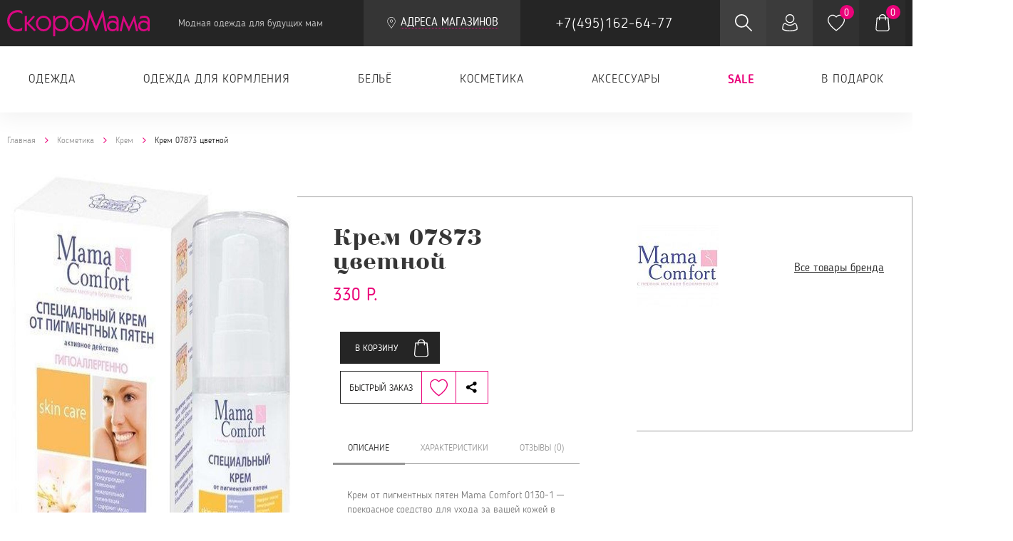

--- FILE ---
content_type: text/html; charset=utf-8
request_url: https://skoromama.ru/collection/krem/product/kosmetika-07873-tsvetnoy
body_size: 35521
content:
<!DOCTYPE html>
<html>

<head><link media='print' onload='this.media="all"' rel='stylesheet' type='text/css' href='/served_assets/public/jquery.modal-0c2631717f4ce8fa97b5d04757d294c2bf695df1d558678306d782f4bf7b4773.css'><meta data-config="{&quot;product_id&quot;:88265802}" name="page-config" content="" /><meta data-config="{&quot;money_with_currency_format&quot;:{&quot;delimiter&quot;:&quot;&quot;,&quot;separator&quot;:&quot;.&quot;,&quot;format&quot;:&quot;%n\u0026nbsp;%u&quot;,&quot;unit&quot;:&quot;р.&quot;,&quot;show_price_without_cents&quot;:1},&quot;currency_code&quot;:&quot;RUR&quot;,&quot;currency_iso_code&quot;:&quot;RUB&quot;,&quot;default_currency&quot;:{&quot;title&quot;:&quot;Российский рубль&quot;,&quot;code&quot;:&quot;RUR&quot;,&quot;rate&quot;:1.0,&quot;format_string&quot;:&quot;%n\u0026nbsp;%u&quot;,&quot;unit&quot;:&quot;р.&quot;,&quot;price_separator&quot;:&quot;&quot;,&quot;is_default&quot;:true,&quot;price_delimiter&quot;:&quot;&quot;,&quot;show_price_with_delimiter&quot;:false,&quot;show_price_without_cents&quot;:true},&quot;facebook&quot;:{&quot;pixelActive&quot;:true,&quot;currency_code&quot;:&quot;RUB&quot;,&quot;use_variants&quot;:null},&quot;vk&quot;:{&quot;pixel_active&quot;:null,&quot;price_list_id&quot;:null},&quot;new_ya_metrika&quot;:true,&quot;ecommerce_data_container&quot;:&quot;dataLayer&quot;,&quot;common_js_version&quot;:null,&quot;vue_ui_version&quot;:null,&quot;feedback_captcha_enabled&quot;:&quot;1&quot;,&quot;account_id&quot;:334631,&quot;hide_items_out_of_stock&quot;:true,&quot;forbid_order_over_existing&quot;:true,&quot;minimum_items_price&quot;:null,&quot;enable_comparison&quot;:true,&quot;locale&quot;:&quot;ru&quot;,&quot;client_group&quot;:null,&quot;consent_to_personal_data&quot;:{&quot;active&quot;:true,&quot;obligatory&quot;:true,&quot;description&quot;:&quot;Настоящим подтверждаю, что я ознакомлен и согласен с условиями \u003ca href=&#39;/page/oferta&#39; target=&#39;blank&#39;\u003eоферты и политики конфиденциальности\u003c/a\u003e.&quot;},&quot;recaptcha_key&quot;:&quot;6LfXhUEmAAAAAOGNQm5_a2Ach-HWlFKD3Sq7vfFj&quot;,&quot;recaptcha_key_v3&quot;:&quot;6LcZi0EmAAAAAPNov8uGBKSHCvBArp9oO15qAhXa&quot;,&quot;yandex_captcha_key&quot;:&quot;ysc1_ec1ApqrRlTZTXotpTnO8PmXe2ISPHxsd9MO3y0rye822b9d2&quot;,&quot;checkout_float_order_content_block&quot;:false,&quot;available_products_characteristics_ids&quot;:null,&quot;sber_id_app_id&quot;:&quot;5b5a3c11-72e5-4871-8649-4cdbab3ba9a4&quot;,&quot;theme_generation&quot;:2,&quot;quick_checkout_captcha_enabled&quot;:false,&quot;max_order_lines_count&quot;:500,&quot;sber_bnpl_min_amount&quot;:1000,&quot;sber_bnpl_max_amount&quot;:150000,&quot;counter_settings&quot;:{&quot;data_layer_name&quot;:&quot;dataLayer&quot;,&quot;new_counters_setup&quot;:false,&quot;add_to_cart_event&quot;:true,&quot;remove_from_cart_event&quot;:true,&quot;add_to_wishlist_event&quot;:true},&quot;site_setting&quot;:{&quot;show_cart_button&quot;:true,&quot;show_service_button&quot;:false,&quot;show_marketplace_button&quot;:false,&quot;show_quick_checkout_button&quot;:true},&quot;warehouses&quot;:[],&quot;captcha_type&quot;:&quot;google&quot;,&quot;human_readable_urls&quot;:false}" name="shop-config" content="" /><meta name='js-evnvironment' content='production' /><meta name='default-locale' content='ru' /><meta name='insales-redefined-api-methods' content="[]" /><script type="text/javascript" src="https://static.insales-cdn.com/assets/static-versioned/v3.72/static/libs/lodash/4.17.21/lodash.min.js"></script>
<!--InsalesCounter -->
<script type="text/javascript">
(function() {
  if (typeof window.__insalesCounterId !== 'undefined') {
    return;
  }

  try {
    Object.defineProperty(window, '__insalesCounterId', {
      value: 334631,
      writable: true,
      configurable: true
    });
  } catch (e) {
    console.error('InsalesCounter: Failed to define property, using fallback:', e);
    window.__insalesCounterId = 334631;
  }

  if (typeof window.__insalesCounterId === 'undefined') {
    console.error('InsalesCounter: Failed to set counter ID');
    return;
  }

  let script = document.createElement('script');
  script.async = true;
  script.src = '/javascripts/insales_counter.js?7';
  let firstScript = document.getElementsByTagName('script')[0];
  firstScript.parentNode.insertBefore(script, firstScript);
})();
</script>
<!-- /InsalesCounter -->


  
<title>Крем 07873 цветной | Магазин для беременных и кормящих мам skoromama.ru</title>
<meta charset="UTF-8" />

<meta name="description" content='Крем 07873 цветной - купить на сайте интернет-магазина СкороМама по выгодной цене 330.0 рублей. Наличие в магазинах Москвы уточняйте по телефону +7(495)162-64-77.'/>
<meta http-equiv="X-UA-Compatible" content="IE=edge,chrome=1" />
<meta name="viewport" content="width=device-width, initial-scale=1.0" />
<meta name="SKYPE_TOOLBAR" content="SKYPE_TOOLBAR_PARSER_COMPATIBLE" />
<meta name="yandex-verification" content="8abf6122427d8196" />

<meta name="robots" content="index,follow">




  <link rel="canonical" href="https://skoromama.ru/collection/krem/product/kosmetika-07873-tsvetnoy"/>


<!-- icons-->
<link rel="icon" type="image/png" sizes="16x16" href="https://static.insales-cdn.com/assets/1/2665/6474345/1760007539/favicon.png" />
<!-- fixes -->
<!--[if IE]>
<script src="//cdnjs.cloudflare.com/ajax/libs/html5shiv/3.7.3/html5shiv.js"></script><![endif]-->
<!--[if lt IE 9]>
<script src="//css3-mediaqueries-js.googlecode.com/svn/trunk/css3-mediaqueries.js"></script>
<![endif]-->







  
   <link rel="preload" as="style" href="https://static.insales-cdn.com/assets/1/2665/6474345/1760007539/plugins.css">
   <link rel="stylesheet" href="https://static.insales-cdn.com/assets/1/2665/6474345/1760007539/plugins.css"> 
<link rel="stylesheet" type="text/css" href="//maxcdn.bootstrapcdn.com/font-awesome/4.7.0/css/font-awesome.min.css">

<link rel="stylesheet" type="text/css" href="//code.ionicframework.com/ionicons/2.0.1/css/ionicons.min.css">

<link type="text/css" rel="stylesheet" href="//cdnjs.cloudflare.com/ajax/libs/bootstrap-datetimepicker/4.17.45/css/bootstrap-datetimepicker-standalone.css">

<link type="text/css" rel="stylesheet" href="//cdnjs.cloudflare.com/ajax/libs/bootstrap-datetimepicker/4.17.45/css/bootstrap-datetimepicker.css">




<link rel="preload" as="style" href="https://static.insales-cdn.com/assets/1/2665/6474345/1760007539/main.css">
<link type="text/css" rel="stylesheet" href="https://static.insales-cdn.com/assets/1/2665/6474345/1760007539/main.css">
<link type="text/css" rel="stylesheet" href="https://static.insales-cdn.com/assets/1/2665/6474345/1760007539/custom.css">














<meta name='product-id' content='88265802' />
</head>

<body>
  <div class="top-toolbar">
    <div class="container">
  <a href="#mobile-sidebar" data-action="toggle" class="button in-toolbar sidebar-toggle">
    <svg class="icon button-icon">
      <use xlink:href="#menu"></use>
    </svg>
  </a>

  <div class="logotype in-toolbar">
    <a href="https://skoromama.ru" class="logotype-link">
      <img src="https://static.insales-cdn.com/assets/1/2665/6474345/1760007539/logotype-new.svg" alt="Скоро Мама" title="Скоро Мама" class="logotype-image">
      <span class="logotype-slogan">Модная одежда для будущих мам</span>
    </a>

    <button type="button" class="catalog-dropdown link is-action" data-action="toggle" data-target=".catalog-menu">
      <svg class="icon link-icon">
        <use xlink:href="#menu"></use>
      </svg>
      <span class="link-text">Каталог</span>
    </button>

    <ul class="catalog-menu list">
      
        <li class="menu-item">
          <a href="/collection/odezhda" title="Одежда" class="menu-link">
            <span class="link-text">Одежда</span>
          </a>

          
            <ul class="catalog-submenu list">

              
                <li class="menu-item">
                  <a href="/collection/vechernie-naryady" title="Вечерние наряды" class="menu-link">
                    <span class="link-text">Вечерние наряды</span>
                  </a>
                </li>
              
                <li class="menu-item">
                  <a href="/collection/sportivnyy-kostyum" title="Спортивная одежда" class="menu-link">
                    <span class="link-text">Спортивная одежда</span>
                  </a>
                </li>
              
                <li class="menu-item">
                  <a href="/collection/domashnyaya-odezhda" title="Домашняя одежда" class="menu-link">
                    <span class="link-text">Домашняя одежда</span>
                  </a>
                </li>
              
                <li class="menu-item">
                  <a href="/collection/dzhinsy" title="Джинсы" class="menu-link">
                    <span class="link-text">Джинсы</span>
                  </a>
                </li>
              
                <li class="menu-item">
                  <a href="/collection/legginsy" title="Леггинсы" class="menu-link">
                    <span class="link-text">Леггинсы</span>
                  </a>
                </li>
              
                <li class="menu-item">
                  <a href="/collection/velosipedki" title="Велосипедки" class="menu-link">
                    <span class="link-text">Велосипедки</span>
                  </a>
                </li>
              
                <li class="menu-item">
                  <a href="/collection/shorty" title="Шорты" class="menu-link">
                    <span class="link-text">Шорты</span>
                  </a>
                </li>
              
                <li class="menu-item">
                  <a href="/collection/kostyum-2" title="Костюм" class="menu-link">
                    <span class="link-text">Костюм</span>
                  </a>
                </li>
              
                <li class="menu-item">
                  <a href="/collection/bryuki" title="Брюки" class="menu-link">
                    <span class="link-text">Брюки</span>
                  </a>
                </li>
              
                <li class="menu-item">
                  <a href="/collection/platie" title="Платье" class="menu-link">
                    <span class="link-text">Платье</span>
                  </a>
                </li>
              
                <li class="menu-item">
                  <a href="/collection/futbolka" title="Футболка" class="menu-link">
                    <span class="link-text">Футболка</span>
                  </a>
                </li>
              
                <li class="menu-item">
                  <a href="/collection/yubka" title="Юбка" class="menu-link">
                    <span class="link-text">Юбка</span>
                  </a>
                </li>
              
                <li class="menu-item">
                  <a href="/collection/hudi" title="Худи" class="menu-link">
                    <span class="link-text">Худи</span>
                  </a>
                </li>
              
                <li class="menu-item">
                  <a href="/collection/longsliv" title="Лонгслив" class="menu-link">
                    <span class="link-text">Лонгслив</span>
                  </a>
                </li>
              
                <li class="menu-item">
                  <a href="/collection/svitshot" title="Свитшот" class="menu-link">
                    <span class="link-text">Свитшот</span>
                  </a>
                </li>
              
                <li class="menu-item">
                  <a href="/collection/bluzka" title="Блузка" class="menu-link">
                    <span class="link-text">Блузка</span>
                  </a>
                </li>
              
                <li class="menu-item">
                  <a href="/collection/rubashka" title="Рубашка" class="menu-link">
                    <span class="link-text">Рубашка</span>
                  </a>
                </li>
              
                <li class="menu-item">
                  <a href="/collection/vodolazka" title="Водолазка" class="menu-link">
                    <span class="link-text">Водолазка</span>
                  </a>
                </li>
              
                <li class="menu-item">
                  <a href="/collection/kombinezon" title="Комбинезон" class="menu-link">
                    <span class="link-text">Комбинезон</span>
                  </a>
                </li>
              
                <li class="menu-item">
                  <a href="/collection/kurtka" title="Куртка" class="menu-link">
                    <span class="link-text">Куртка</span>
                  </a>
                </li>
              
                <li class="menu-item">
                  <a href="/collection/plasch" title="Плащи и ветровки" class="menu-link">
                    <span class="link-text">Плащи и ветровки</span>
                  </a>
                </li>
              
                <li class="menu-item">
                  <a href="/collection/tunika" title="Туника" class="menu-link">
                    <span class="link-text">Туника</span>
                  </a>
                </li>
              
                <li class="menu-item">
                  <a href="/collection/dzhemper" title="Джемпер" class="menu-link">
                    <span class="link-text">Джемпер</span>
                  </a>
                </li>
              
                <li class="menu-item">
                  <a href="/collection/mayka" title="Майка" class="menu-link">
                    <span class="link-text">Майка</span>
                  </a>
                </li>
              
                <li class="menu-item">
                  <a href="/collection/sarafan" title="Сарафан" class="menu-link">
                    <span class="link-text">Сарафан</span>
                  </a>
                </li>
              
                <li class="menu-item">
                  <a href="/collection/kardigan" title="Кардиган" class="menu-link">
                    <span class="link-text">Кардиган</span>
                  </a>
                </li>
              
                <li class="menu-item">
                  <a href="/collection/zhilet" title="Жилет" class="menu-link">
                    <span class="link-text">Жилет</span>
                  </a>
                </li>
              
                <li class="menu-item">
                  <a href="/collection/sviter" title="Свитер" class="menu-link">
                    <span class="link-text">Свитер</span>
                  </a>
                </li>
              
                <li class="menu-item">
                  <a href="/collection/palto" title="Пальто" class="menu-link">
                    <span class="link-text">Пальто</span>
                  </a>
                </li>
              
                <li class="menu-item">
                  <a href="/collection/kapri" title="Капри" class="menu-link">
                    <span class="link-text">Капри</span>
                  </a>
                </li>
              

            </ul>
          

        </li>
      
        <li class="menu-item">
          <a href="/collection/odezhda-dlya-kormleniya" title="Одежда для кормления" class="menu-link">
            <span class="link-text">Одежда для кормления</span>
          </a>

          
            <ul class="catalog-submenu list">

              
                <li class="menu-item">
                  <a href="/collection/kostyum" title="Костюм" class="menu-link">
                    <span class="link-text">Костюм</span>
                  </a>
                </li>
              
                <li class="menu-item">
                  <a href="/collection/komplekt-2" title="Комплект" class="menu-link">
                    <span class="link-text">Комплект</span>
                  </a>
                </li>
              
                <li class="menu-item">
                  <a href="/collection/platie-dlya-kormleniya-2" title="Платье" class="menu-link">
                    <span class="link-text">Платье</span>
                  </a>
                </li>
              
                <li class="menu-item">
                  <a href="/collection/bluzka-2" title="Блузка" class="menu-link">
                    <span class="link-text">Блузка</span>
                  </a>
                </li>
              
                <li class="menu-item">
                  <a href="/collection/svitshot-2" title="Свитшот" class="menu-link">
                    <span class="link-text">Свитшот</span>
                  </a>
                </li>
              
                <li class="menu-item">
                  <a href="/collection/hudi-2" title="Худи" class="menu-link">
                    <span class="link-text">Худи</span>
                  </a>
                </li>
              
                <li class="menu-item">
                  <a href="/collection/dzhemper-2" title="Джемпер" class="menu-link">
                    <span class="link-text">Джемпер</span>
                  </a>
                </li>
              
                <li class="menu-item">
                  <a href="/collection/vodolazka-2" title="Водолазка" class="menu-link">
                    <span class="link-text">Водолазка</span>
                  </a>
                </li>
              
                <li class="menu-item">
                  <a href="/collection/longsliv-2" title="Лонгслив" class="menu-link">
                    <span class="link-text">Лонгслив</span>
                  </a>
                </li>
              
                <li class="menu-item">
                  <a href="/collection/futbolka-2" title="Футболка" class="menu-link">
                    <span class="link-text">Футболка</span>
                  </a>
                </li>
              
                <li class="menu-item">
                  <a href="/collection/tunika-2" title="Туника" class="menu-link">
                    <span class="link-text">Туника</span>
                  </a>
                </li>
              
                <li class="menu-item">
                  <a href="/collection/sorochka" title="Сорочка" class="menu-link">
                    <span class="link-text">Сорочка</span>
                  </a>
                </li>
              
                <li class="menu-item">
                  <a href="/collection/halat" title="Халат" class="menu-link">
                    <span class="link-text">Халат</span>
                  </a>
                </li>
              
                <li class="menu-item">
                  <a href="/collection/pizhama" title="Пижама" class="menu-link">
                    <span class="link-text">Пижама</span>
                  </a>
                </li>
              
                <li class="menu-item">
                  <a href="/collection/mayka-2" title="Майка" class="menu-link">
                    <span class="link-text">Майка</span>
                  </a>
                </li>
              

            </ul>
          

        </li>
      
        <li class="menu-item">
          <a href="/collection/belie" title="Бельё" class="menu-link">
            <span class="link-text">Бельё</span>
          </a>

          
            <ul class="catalog-submenu list">

              
                <li class="menu-item">
                  <a href="/collection/byust-ra" title="Бюстгальтер" class="menu-link">
                    <span class="link-text">Бюстгальтер</span>
                  </a>
                </li>
              
                <li class="menu-item">
                  <a href="/collection/top" title="Топы и майки" class="menu-link">
                    <span class="link-text">Топы и майки</span>
                  </a>
                </li>
              
                <li class="menu-item">
                  <a href="/collection/bandazh" title="Бандаж" class="menu-link">
                    <span class="link-text">Бандаж</span>
                  </a>
                </li>
              
                <li class="menu-item">
                  <a href="/collection/trusy" title="Трусы" class="menu-link">
                    <span class="link-text">Трусы</span>
                  </a>
                </li>
              
                <li class="menu-item">
                  <a href="/collection/kupalnik" title="Купальник" class="menu-link">
                    <span class="link-text">Купальник</span>
                  </a>
                </li>
              
                <li class="menu-item">
                  <a href="/collection/kolgotki" title="Колготки и носки" class="menu-link">
                    <span class="link-text">Колготки и носки</span>
                  </a>
                </li>
              
                <li class="menu-item">
                  <a href="/collection/kompressionnyy-trikotazh" title="Компрессионный трикотаж" class="menu-link">
                    <span class="link-text">Компрессионный трикотаж</span>
                  </a>
                </li>
              

            </ul>
          

        </li>
      
        <li class="menu-item">
          <a href="/collection/kosmetika" title="Косметика" class="menu-link">
            <span class="link-text">Косметика</span>
          </a>

          
            <ul class="catalog-submenu list">

              
                <li class="menu-item">
                  <a href="/collection/maslo" title="Масло" class="menu-link">
                    <span class="link-text">Масло</span>
                  </a>
                </li>
              
                <li class="menu-item">
                  <a href="/collection/krem" title="Крем" class="menu-link">
                    <span class="link-text">Крем</span>
                  </a>
                </li>
              
                <li class="menu-item">
                  <a href="/collection/podarochnyy-nabor" title="Подарочный набор" class="menu-link">
                    <span class="link-text">Подарочный набор</span>
                  </a>
                </li>
              
                <li class="menu-item">
                  <a href="/collection/zhidkoe-mylo" title="Жидкое мыло" class="menu-link">
                    <span class="link-text">Жидкое мыло</span>
                  </a>
                </li>
              
                <li class="menu-item">
                  <a href="/collection/shampun" title="Шампунь" class="menu-link">
                    <span class="link-text">Шампунь</span>
                  </a>
                </li>
              
                <li class="menu-item">
                  <a href="/collection/vlazhnye-salfetki" title="Влажные салфетки" class="menu-link">
                    <span class="link-text">Влажные салфетки</span>
                  </a>
                </li>
              

            </ul>
          

        </li>
      
        <li class="menu-item">
          <a href="/collection/aksessuary" title="Аксессуары" class="menu-link">
            <span class="link-text">Аксессуары</span>
          </a>

          
            <ul class="catalog-submenu list">

              
                <li class="menu-item">
                  <a href="/collection/podushka" title="Подушки" class="menu-link">
                    <span class="link-text">Подушки</span>
                  </a>
                </li>
              
                <li class="menu-item">
                  <a href="/collection/navolochka" title="Наволочка" class="menu-link">
                    <span class="link-text">Наволочка</span>
                  </a>
                </li>
              
                <li class="menu-item">
                  <a href="/collection/sumka-v-roddom-2" title="Сумка в роддом" class="menu-link">
                    <span class="link-text">Сумка в роддом</span>
                  </a>
                </li>
              
                <li class="menu-item">
                  <a href="/collection/sling" title="Cлинг" class="menu-link">
                    <span class="link-text">Cлинг</span>
                  </a>
                </li>
              
                <li class="menu-item">
                  <a href="/collection/ryukzak-kenguru" title="Рюкзак-кенгуру" class="menu-link">
                    <span class="link-text">Рюкзак-кенгуру</span>
                  </a>
                </li>
              
                <li class="menu-item">
                  <a href="/collection/sharf-snud" title="Шарф-снуд" class="menu-link">
                    <span class="link-text">Шарф-снуд</span>
                  </a>
                </li>
              
                <li class="menu-item">
                  <a href="/collection/odnorazovye-sredstva-gigieny" title="Одноразовые средства гигиены" class="menu-link">
                    <span class="link-text">Одноразовые средства гигиены</span>
                  </a>
                </li>
              
                <li class="menu-item">
                  <a href="/collection/albomy-stikery-nakleyki" title="Альбомы, стикеры, наклейки" class="menu-link">
                    <span class="link-text">Альбомы, стикеры, наклейки</span>
                  </a>
                </li>
              
                <li class="menu-item">
                  <a href="/collection/remen-bezopasnosti" title="Ремень безопасности" class="menu-link">
                    <span class="link-text">Ремень безопасности</span>
                  </a>
                </li>
              
                <li class="menu-item">
                  <a href="/collection/udlinitel" title="Удлинитель спинки бюстгальтера" class="menu-link">
                    <span class="link-text">Удлинитель спинки бюстгальтера</span>
                  </a>
                </li>
              
                <li class="menu-item">
                  <a href="/collection/golovnye-ubory" title="Головные уборы" class="menu-link">
                    <span class="link-text">Головные уборы</span>
                  </a>
                </li>
              

            </ul>
          

        </li>
      
        <li class="menu-item">
          <a href="/collection/sale" title="SALE" class="menu-link">
            <span class="link-text">SALE</span>
          </a>

          
            <ul class="catalog-submenu list">

              
                <li class="menu-item">
                  <a href="/collection/odezhda-2" title="Одежда для беременных со скидкой" class="menu-link">
                    <span class="link-text">Одежда для беременных со скидкой</span>
                  </a>
                </li>
              
                <li class="menu-item">
                  <a href="/collection/belie-2" title="Бельё" class="menu-link">
                    <span class="link-text">Бельё</span>
                  </a>
                </li>
              
                <li class="menu-item">
                  <a href="/collection/vse-do-500-r" title="ВСЕ ДО 500 р" class="menu-link">
                    <span class="link-text">ВСЕ ДО 500 р</span>
                  </a>
                </li>
              
                <li class="menu-item">
                  <a href="/collection/vse-do-1000-r" title="ВСЕ ДО 1000 р" class="menu-link">
                    <span class="link-text">ВСЕ ДО 1000 р</span>
                  </a>
                </li>
              

            </ul>
          

        </li>
      
        <li class="menu-item">
          <a href="/collection/v-podarok" title="В подарок" class="menu-link">
            <span class="link-text">В подарок</span>
          </a>

          
            <ul class="catalog-submenu list">

              
                <li class="menu-item">
                  <a href="/collection/podarochnye-karty" title="Подарочный сертификат" class="menu-link">
                    <span class="link-text">Подарочный сертификат</span>
                  </a>
                </li>
              
                <li class="menu-item">
                  <a href="/collection/albomy-stikery-nakleyki-2" title="Альбомы, стикеры, наклейки" class="menu-link">
                    <span class="link-text">Альбомы, стикеры, наклейки</span>
                  </a>
                </li>
              
                <li class="menu-item">
                  <a href="/collection/podushki" title="Подушки" class="menu-link">
                    <span class="link-text">Подушки</span>
                  </a>
                </li>
              
                <li class="menu-item">
                  <a href="/collection/podarochnyy-nabor-2" title="Подарочный набор" class="menu-link">
                    <span class="link-text">Подарочный набор</span>
                  </a>
                </li>
              
                <li class="menu-item">
                  <a href="/collection/sumka-v-roddom" title="Сумка в роддом" class="menu-link">
                    <span class="link-text">Сумка в роддом</span>
                  </a>
                </li>
              
                <li class="menu-item">
                  <a href="/collection/sling-2" title="Слинг" class="menu-link">
                    <span class="link-text">Слинг</span>
                  </a>
                </li>
              
                <li class="menu-item">
                  <a href="/collection/sharf-snud-2" title="Шарф-снуд" class="menu-link">
                    <span class="link-text">Шарф-снуд</span>
                  </a>
                </li>
              
                <li class="menu-item">
                  <a href="/collection/ryukzak-kenguru-2" title="Рюкзак-кенгуру" class="menu-link">
                    <span class="link-text">Рюкзак-кенгуру</span>
                  </a>
                </li>
              

            </ul>
          

        </li>
      
    </ul>

  </div>
  
  
  
  <div class="address-link-in-header">
    <a href="/page/map" class="link is-action with-icon " style="cursor: pointer;" data-effect="mfp-zoom-in">
      <svg class="icon link-icon">
        <use xmlns:xlink="http://www.w3.org/1999/xlink" xlink:href="#map-marker"></use>
      </svg>
      <span class="link-text" id="test-link" style="text-transform: uppercase;">Адреса магазинов</span>
    </a>    
  </div>

  

  
  <div class="contacts in-toolbar">

    <a href="tel:+7(495)162-64-77" class="phone link is-bordered-inverse">
      <span class="link-text">+7(495)162-64-77</span>
    </a>

    

  </div>

  <a href="#search-widget" data-action="toggle" class="button in-toolbar search-toggle">
    <svg class="icon button-icon">
      <use xlink:href="#search"></use>
    </svg>
  </a>

  <a href="/client_account/login" class="button in-toolbar user-control">
    <svg class="icon button-icon">
      <use xlink:href="#user"></use>
    </svg>
  </a>

  <a href="/page/favorites" class="button in-toolbar favorites-control">
    <svg class="icon button-icon">
      <use xlink:href="#heart"></use>
    </svg>
    <span class="button-counter js-favorites-amount">0</span>
  </a>

  <a href="/cart_items" class="button in-toolbar shopcart-widget">
    <svg class="icon button-icon">
      <use xlink:href="#shopcart"></use>
    </svg>
    <span class="button-counter shopcart-total-amount js-shopcart-amount">0</span>
  </a>

  <div id="search-widget" method="post" action="/" class="search-widget">

    <form class="search-widget-form" action="/search" method="get">

      <input type="hidden" name="lang" value="ru">

      <input type="text" class="input-field search-input" placeholder="Поиск" name="q" value="">

      <button type="submit" class="button search-button">
        <svg class="icon button-icon">
          <use xlink:href="#search"></use>
        </svg>
      </button>

    </form>

    <!--
    <div class="search-results">

      <div class="search-resilts-header">
        <h3>Результаты поиска:</h3>
      </div>

      <div class="notice notice-info">Some error or message</div>

      <ul class="results-list list in-widget">

        <li class="result-item">
          <a href="#" class="item-inner">
            <div class="item-photo">
              <span class="photo-inner">
                <img src="https://static.insales-cdn.com/assets/1/2665/6474345/1760007539/product1.png" class="photo-image">
              </span>
            </div>
            <div class="item-title">The witcher 3 - Wild Hunt - Game of the year edition</div>
            <div class="item-prices">
              <div class="price">6 000 Р</div>
              <div class="old-price">5 000 Р</div>
            </div>
          </a>
        </li>

        <li class="result-item">
          <a href="#" class="item-inner">
            <div class="item-photo">
              <span class="photo-inner">
                <img src="https://static.insales-cdn.com/assets/1/2665/6474345/1760007539/product1.png" class="photo-image">
              </span>
            </div>
            <div class="item-title">Battlefield 3</div>
            <div class="item-prices">
              <div class="price">6 000 Р</div>
              <div class="old-price">5 000 Р</div>
            </div>
          </a>
        </li>

        <li class="result-item">
          <a href="#" class="item-inner">
            <div class="item-photo">
              <span class="photo-inner">
                <img src="https://static.insales-cdn.com/assets/1/2665/6474345/1760007539/product1.png" class="photo-image">
              </span>
            </div>
            <div class="item-title">Battlefield 3</div>
            <div class="item-prices">
              <div class="price">6 000 Р</div>
            </div>
          </a>
        </li>

        <li class="result-item">
          <a href="#" class="item-inner">
            <div class="item-photo">
              <span class="photo-inner">
                <img src="https://static.insales-cdn.com/assets/1/2665/6474345/1760007539/product1.png" class="photo-image">
              </span>
            </div>
            <div class="item-title">Battlefield 3</div>
            <div class="item-prices">
              <div class="price">6 000 Р</div>
            </div>
          </a>
        </li>

      </ul>

    </div>
      -->

  </div>
</div>
  </div>
  <div id="mobile-sidebar" class="left-sidebar">
    <div data-opened="M-1,0h101c0,0,0-1,0,395c0,404,0,405,0,405H-1V0z" class="sidebar-background">
  <svg xmlns="http://www.w3.org/2000/svg" width="100%" height="100%" viewbox="0 0 100 800" preserveaspectratio="none">
    <path d="M-1,0h101c0,0-97.833,153.603-97.833,396.167C2.167,627.579,100,800,100,800H-1V0z"></path>
  </svg>
</div>

<div class="sidebar-inner">

  <a href="#mobile-sidebar" data-action="toggle" class="sidebar-control button">
    <svg class="icon button-icon">
      <use xlink:href="#close"></use>
    </svg>
  </a>

  <div class="logotype in-sidebar">
    <a href="/" class="logotype-link">
      <img src="https://static.insales-cdn.com/assets/1/2665/6474345/1760007539/logotype-new.svg" alt="Скоро Мама" title="Скоро Мама" class="logotype-image">
      <span class="logotype-slogan">Модная одежда для будущих мам</span>
    </a>
  </div>
  <div class="contacts in-sidebar">

    <a href="tel:+7(495)162-64-77" class="phone link is-bordered">
      <span class="link-text">+7(495)162-64-77</span>
    </a>
    
    
    <a href="/page/map" class="link is-action with-icon" style="cursor: pointer; margin-top: 10px;" data-effect="mfp-zoom-in">
      <svg class="icon link-icon">
        <use xmlns:xlink="http://www.w3.org/1999/xlink" xlink:href="#map-marker"></use>
      </svg>
      <span class="link-text" id="test-link">Адреса магазинов</span>
    </a>

  </div>

  <ul class="mobile-menu list">
    
      <li class="menu-item hassub">
        <a href="/collection/odezhda" title="Одежда" class="menu-link ">
          <span class="link-text">Одежда</span>
        </a>
         
        <ul>
          
          <li>
            <a href="/collection/vechernie-naryady" class="">Вечерние наряды</a>
          </li>
          
          <li>
            <a href="/collection/sportivnyy-kostyum" class="">Спортивная одежда</a>
          </li>
          
          <li>
            <a href="/collection/domashnyaya-odezhda" class="">Домашняя одежда</a>
          </li>
          
          <li>
            <a href="/collection/dzhinsy" class="">Джинсы</a>
          </li>
          
          <li>
            <a href="/collection/legginsy" class="">Леггинсы</a>
          </li>
          
          <li>
            <a href="/collection/velosipedki" class="">Велосипедки</a>
          </li>
          
          <li>
            <a href="/collection/shorty" class="">Шорты</a>
          </li>
          
          <li>
            <a href="/collection/kostyum-2" class="">Костюм</a>
          </li>
          
          <li>
            <a href="/collection/bryuki" class="">Брюки</a>
          </li>
          
          <li>
            <a href="/collection/platie" class="">Платье</a>
          </li>
          
          <li>
            <a href="/collection/futbolka" class="">Футболка</a>
          </li>
          
          <li>
            <a href="/collection/yubka" class="">Юбка</a>
          </li>
          
          <li>
            <a href="/collection/hudi" class="">Худи</a>
          </li>
          
          <li>
            <a href="/collection/longsliv" class="">Лонгслив</a>
          </li>
          
          <li>
            <a href="/collection/svitshot" class="">Свитшот</a>
          </li>
          
          <li>
            <a href="/collection/bluzka" class="">Блузка</a>
          </li>
          
          <li>
            <a href="/collection/rubashka" class="">Рубашка</a>
          </li>
          
          <li>
            <a href="/collection/vodolazka" class="">Водолазка</a>
          </li>
          
          <li>
            <a href="/collection/kombinezon" class="">Комбинезон</a>
          </li>
          
          <li>
            <a href="/collection/kurtka" class="">Куртка</a>
          </li>
          
          <li>
            <a href="/collection/plasch" class="">Плащи и ветровки</a>
          </li>
          
          <li>
            <a href="/collection/tunika" class="">Туника</a>
          </li>
          
          <li>
            <a href="/collection/dzhemper" class="">Джемпер</a>
          </li>
          
          <li>
            <a href="/collection/mayka" class="">Майка</a>
          </li>
          
          <li>
            <a href="/collection/sarafan" class="">Сарафан</a>
          </li>
          
          <li>
            <a href="/collection/kardigan" class="">Кардиган</a>
          </li>
          
          <li>
            <a href="/collection/zhilet" class="">Жилет</a>
          </li>
          
          <li>
            <a href="/collection/sviter" class="">Свитер</a>
          </li>
          
          <li>
            <a href="/collection/palto" class="">Пальто</a>
          </li>
          
          <li>
            <a href="/collection/kapri" class="">Капри</a>
          </li>
          
        </ul>
         
      </li>
    
      <li class="menu-item hassub">
        <a href="/collection/odezhda-dlya-kormleniya" title="Одежда для кормления" class="menu-link ">
          <span class="link-text">Одежда для кормления</span>
        </a>
         
        <ul>
          
          <li>
            <a href="/collection/kostyum" class="">Костюм</a>
          </li>
          
          <li>
            <a href="/collection/komplekt-2" class="">Комплект</a>
          </li>
          
          <li>
            <a href="/collection/platie-dlya-kormleniya-2" class="">Платье</a>
          </li>
          
          <li>
            <a href="/collection/bluzka-2" class="">Блузка</a>
          </li>
          
          <li>
            <a href="/collection/svitshot-2" class="">Свитшот</a>
          </li>
          
          <li>
            <a href="/collection/hudi-2" class="">Худи</a>
          </li>
          
          <li>
            <a href="/collection/dzhemper-2" class="">Джемпер</a>
          </li>
          
          <li>
            <a href="/collection/vodolazka-2" class="">Водолазка</a>
          </li>
          
          <li>
            <a href="/collection/longsliv-2" class="">Лонгслив</a>
          </li>
          
          <li>
            <a href="/collection/futbolka-2" class="">Футболка</a>
          </li>
          
          <li>
            <a href="/collection/tunika-2" class="">Туника</a>
          </li>
          
          <li>
            <a href="/collection/sorochka" class="">Сорочка</a>
          </li>
          
          <li>
            <a href="/collection/halat" class="">Халат</a>
          </li>
          
          <li>
            <a href="/collection/pizhama" class="">Пижама</a>
          </li>
          
          <li>
            <a href="/collection/mayka-2" class="">Майка</a>
          </li>
          
        </ul>
         
      </li>
    
      <li class="menu-item hassub">
        <a href="/collection/belie" title="Бельё" class="menu-link ">
          <span class="link-text">Бельё</span>
        </a>
         
        <ul>
          
          <li>
            <a href="/collection/byust-ra" class="">Бюстгальтер</a>
          </li>
          
          <li>
            <a href="/collection/top" class="">Топы и майки</a>
          </li>
          
          <li>
            <a href="/collection/bandazh" class="">Бандаж</a>
          </li>
          
          <li>
            <a href="/collection/trusy" class="">Трусы</a>
          </li>
          
          <li>
            <a href="/collection/kupalnik" class="">Купальник</a>
          </li>
          
          <li>
            <a href="/collection/kolgotki" class="">Колготки и носки</a>
          </li>
          
          <li>
            <a href="/collection/kompressionnyy-trikotazh" class="">Компрессионный трикотаж</a>
          </li>
          
        </ul>
         
      </li>
    
      <li class="menu-item hassub">
        <a href="/collection/kosmetika" title="Косметика" class="menu-link active">
          <span class="link-text">Косметика</span>
        </a>
         
        <ul>
          
          <li>
            <a href="/collection/maslo" class="">Масло</a>
          </li>
          
          <li>
            <a href="/collection/krem" class="active">Крем</a>
          </li>
          
          <li>
            <a href="/collection/podarochnyy-nabor" class="">Подарочный набор</a>
          </li>
          
          <li>
            <a href="/collection/zhidkoe-mylo" class="">Жидкое мыло</a>
          </li>
          
          <li>
            <a href="/collection/shampun" class="">Шампунь</a>
          </li>
          
          <li>
            <a href="/collection/vlazhnye-salfetki" class="">Влажные салфетки</a>
          </li>
          
        </ul>
         
      </li>
    
      <li class="menu-item hassub">
        <a href="/collection/aksessuary" title="Аксессуары" class="menu-link ">
          <span class="link-text">Аксессуары</span>
        </a>
         
        <ul>
          
          <li>
            <a href="/collection/podushka" class="">Подушки</a>
          </li>
          
          <li>
            <a href="/collection/navolochka" class="">Наволочка</a>
          </li>
          
          <li>
            <a href="/collection/sumka-v-roddom-2" class="">Сумка в роддом</a>
          </li>
          
          <li>
            <a href="/collection/sling" class="">Cлинг</a>
          </li>
          
          <li>
            <a href="/collection/ryukzak-kenguru" class="">Рюкзак-кенгуру</a>
          </li>
          
          <li>
            <a href="/collection/sharf-snud" class="">Шарф-снуд</a>
          </li>
          
          <li>
            <a href="/collection/odnorazovye-sredstva-gigieny" class="">Одноразовые средства гигиены</a>
          </li>
          
          <li>
            <a href="/collection/albomy-stikery-nakleyki" class="">Альбомы, стикеры, наклейки</a>
          </li>
          
          <li>
            <a href="/collection/remen-bezopasnosti" class="">Ремень безопасности</a>
          </li>
          
          <li>
            <a href="/collection/udlinitel" class="">Удлинитель спинки бюстгальтера</a>
          </li>
          
          <li>
            <a href="/collection/golovnye-ubory" class="">Головные уборы</a>
          </li>
          
        </ul>
         
      </li>
    
      <li class="menu-item hassub">
        <a href="/collection/sale" title="SALE" class="menu-link ">
          <span class="link-text">SALE</span>
        </a>
         
        <ul>
          
          <li>
            <a href="/collection/odezhda-2" class="">Одежда для беременных со скидкой</a>
          </li>
          
          <li>
            <a href="/collection/belie-2" class="">Бельё</a>
          </li>
          
          <li>
            <a href="/collection/vse-do-500-r" class="">ВСЕ ДО 500 р</a>
          </li>
          
          <li>
            <a href="/collection/vse-do-1000-r" class="">ВСЕ ДО 1000 р</a>
          </li>
          
        </ul>
         
      </li>
    
      <li class="menu-item hassub">
        <a href="/collection/v-podarok" title="В подарок" class="menu-link ">
          <span class="link-text">В подарок</span>
        </a>
         
        <ul>
          
          <li>
            <a href="/collection/podarochnye-karty" class="">Подарочный сертификат</a>
          </li>
          
          <li>
            <a href="/collection/albomy-stikery-nakleyki-2" class="">Альбомы, стикеры, наклейки</a>
          </li>
          
          <li>
            <a href="/collection/podushki" class="">Подушки</a>
          </li>
          
          <li>
            <a href="/collection/podarochnyy-nabor-2" class="">Подарочный набор</a>
          </li>
          
          <li>
            <a href="/collection/sumka-v-roddom" class="">Сумка в роддом</a>
          </li>
          
          <li>
            <a href="/collection/sling-2" class="">Слинг</a>
          </li>
          
          <li>
            <a href="/collection/sharf-snud-2" class="">Шарф-снуд</a>
          </li>
          
          <li>
            <a href="/collection/ryukzak-kenguru-2" class="">Рюкзак-кенгуру</a>
          </li>
          
        </ul>
         
      </li>
    
    
  </ul>

</div>
  </div>
  <div class="main-menu-wrapper with-shadow">
    <div class="container">
        

  <ul class="main-menu list container">
    
      
      <li class="menu-item">
        <a href="/collection/odezhda" title="Одежда" class="menu-link ">
         
          <span class="link-text" >Одежда</span>
        </a>
        
          <ul class="main-submenu list row-s" >
            
              
                <li class="menu-item cell-6">
                  <a href="/collection/vechernie-naryady" title="Вечерние наряды" class="menu-link">
                    <span class="link-text">Вечерние наряды</span>
                  </a>
                </li>
               
                <li class="menu-item cell-6">
                  <a href="/collection/sportivnyy-kostyum" title="Спортивная одежда" class="menu-link">
                    <span class="link-text">Спортивная одежда</span>
                  </a>
                </li>
               
                <li class="menu-item cell-6">
                  <a href="/collection/domashnyaya-odezhda" title="Домашняя одежда" class="menu-link">
                    <span class="link-text">Домашняя одежда</span>
                  </a>
                </li>
               
                <li class="menu-item cell-6">
                  <a href="/collection/dzhinsy" title="Джинсы" class="menu-link">
                    <span class="link-text">Джинсы</span>
                  </a>
                </li>
               
                <li class="menu-item cell-6">
                  <a href="/collection/legginsy" title="Леггинсы" class="menu-link">
                    <span class="link-text">Леггинсы</span>
                  </a>
                </li>
               
                <li class="menu-item cell-6">
                  <a href="/collection/velosipedki" title="Велосипедки" class="menu-link">
                    <span class="link-text">Велосипедки</span>
                  </a>
                </li>
               
                <li class="menu-item cell-6">
                  <a href="/collection/shorty" title="Шорты" class="menu-link">
                    <span class="link-text">Шорты</span>
                  </a>
                </li>
               
                <li class="menu-item cell-6">
                  <a href="/collection/kostyum-2" title="Костюм" class="menu-link">
                    <span class="link-text">Костюм</span>
                  </a>
                </li>
               
                <li class="menu-item cell-6">
                  <a href="/collection/bryuki" title="Брюки" class="menu-link">
                    <span class="link-text">Брюки</span>
                  </a>
                </li>
               
                <li class="menu-item cell-6">
                  <a href="/collection/platie" title="Платье" class="menu-link">
                    <span class="link-text">Платье</span>
                  </a>
                </li>
               
                <li class="menu-item cell-6">
                  <a href="/collection/futbolka" title="Футболка" class="menu-link">
                    <span class="link-text">Футболка</span>
                  </a>
                </li>
               
                <li class="menu-item cell-6">
                  <a href="/collection/yubka" title="Юбка" class="menu-link">
                    <span class="link-text">Юбка</span>
                  </a>
                </li>
               
                <li class="menu-item cell-6">
                  <a href="/collection/hudi" title="Худи" class="menu-link">
                    <span class="link-text">Худи</span>
                  </a>
                </li>
               
                <li class="menu-item cell-6">
                  <a href="/collection/longsliv" title="Лонгслив" class="menu-link">
                    <span class="link-text">Лонгслив</span>
                  </a>
                </li>
               
                <li class="menu-item cell-6">
                  <a href="/collection/svitshot" title="Свитшот" class="menu-link">
                    <span class="link-text">Свитшот</span>
                  </a>
                </li>
               
                <li class="menu-item cell-6">
                  <a href="/collection/bluzka" title="Блузка" class="menu-link">
                    <span class="link-text">Блузка</span>
                  </a>
                </li>
               
                <li class="menu-item cell-6">
                  <a href="/collection/rubashka" title="Рубашка" class="menu-link">
                    <span class="link-text">Рубашка</span>
                  </a>
                </li>
               
                <li class="menu-item cell-6">
                  <a href="/collection/vodolazka" title="Водолазка" class="menu-link">
                    <span class="link-text">Водолазка</span>
                  </a>
                </li>
               
                <li class="menu-item cell-6">
                  <a href="/collection/kombinezon" title="Комбинезон" class="menu-link">
                    <span class="link-text">Комбинезон</span>
                  </a>
                </li>
               
                <li class="menu-item cell-6">
                  <a href="/collection/kurtka" title="Куртка" class="menu-link">
                    <span class="link-text">Куртка</span>
                  </a>
                </li>
               
                <li class="menu-item cell-6">
                  <a href="/collection/plasch" title="Плащи и ветровки" class="menu-link">
                    <span class="link-text">Плащи и ветровки</span>
                  </a>
                </li>
               
                <li class="menu-item cell-6">
                  <a href="/collection/tunika" title="Туника" class="menu-link">
                    <span class="link-text">Туника</span>
                  </a>
                </li>
               
                <li class="menu-item cell-6">
                  <a href="/collection/dzhemper" title="Джемпер" class="menu-link">
                    <span class="link-text">Джемпер</span>
                  </a>
                </li>
               
                <li class="menu-item cell-6">
                  <a href="/collection/mayka" title="Майка" class="menu-link">
                    <span class="link-text">Майка</span>
                  </a>
                </li>
               
                <li class="menu-item cell-6">
                  <a href="/collection/sarafan" title="Сарафан" class="menu-link">
                    <span class="link-text">Сарафан</span>
                  </a>
                </li>
               
                <li class="menu-item cell-6">
                  <a href="/collection/kardigan" title="Кардиган" class="menu-link">
                    <span class="link-text">Кардиган</span>
                  </a>
                </li>
               
                <li class="menu-item cell-6">
                  <a href="/collection/zhilet" title="Жилет" class="menu-link">
                    <span class="link-text">Жилет</span>
                  </a>
                </li>
               
                <li class="menu-item cell-6">
                  <a href="/collection/sviter" title="Свитер" class="menu-link">
                    <span class="link-text">Свитер</span>
                  </a>
                </li>
               
                <li class="menu-item cell-6">
                  <a href="/collection/palto" title="Пальто" class="menu-link">
                    <span class="link-text">Пальто</span>
                  </a>
                </li>
               
                <li class="menu-item cell-6">
                  <a href="/collection/kapri" title="Капри" class="menu-link">
                    <span class="link-text">Капри</span>
                  </a>
                </li>
               
            
          </ul>
        

      </li>
      
    
      
      <li class="menu-item">
        <a href="/collection/odezhda-dlya-kormleniya" title="Одежда для кормления" class="menu-link ">
         
          <span class="link-text" >Одежда для кормления</span>
        </a>
        
          <ul class="main-submenu list row-s" >
            
              
                <li class="menu-item cell-6">
                  <a href="/collection/kostyum" title="Костюм" class="menu-link">
                    <span class="link-text">Костюм</span>
                  </a>
                </li>
               
                <li class="menu-item cell-6">
                  <a href="/collection/komplekt-2" title="Комплект" class="menu-link">
                    <span class="link-text">Комплект</span>
                  </a>
                </li>
               
                <li class="menu-item cell-6">
                  <a href="/collection/platie-dlya-kormleniya-2" title="Платье" class="menu-link">
                    <span class="link-text">Платье</span>
                  </a>
                </li>
               
                <li class="menu-item cell-6">
                  <a href="/collection/bluzka-2" title="Блузка" class="menu-link">
                    <span class="link-text">Блузка</span>
                  </a>
                </li>
               
                <li class="menu-item cell-6">
                  <a href="/collection/svitshot-2" title="Свитшот" class="menu-link">
                    <span class="link-text">Свитшот</span>
                  </a>
                </li>
               
                <li class="menu-item cell-6">
                  <a href="/collection/hudi-2" title="Худи" class="menu-link">
                    <span class="link-text">Худи</span>
                  </a>
                </li>
               
                <li class="menu-item cell-6">
                  <a href="/collection/dzhemper-2" title="Джемпер" class="menu-link">
                    <span class="link-text">Джемпер</span>
                  </a>
                </li>
               
                <li class="menu-item cell-6">
                  <a href="/collection/vodolazka-2" title="Водолазка" class="menu-link">
                    <span class="link-text">Водолазка</span>
                  </a>
                </li>
               
                <li class="menu-item cell-6">
                  <a href="/collection/longsliv-2" title="Лонгслив" class="menu-link">
                    <span class="link-text">Лонгслив</span>
                  </a>
                </li>
               
                <li class="menu-item cell-6">
                  <a href="/collection/futbolka-2" title="Футболка" class="menu-link">
                    <span class="link-text">Футболка</span>
                  </a>
                </li>
               
                <li class="menu-item cell-6">
                  <a href="/collection/tunika-2" title="Туника" class="menu-link">
                    <span class="link-text">Туника</span>
                  </a>
                </li>
               
                <li class="menu-item cell-6">
                  <a href="/collection/sorochka" title="Сорочка" class="menu-link">
                    <span class="link-text">Сорочка</span>
                  </a>
                </li>
               
                <li class="menu-item cell-6">
                  <a href="/collection/halat" title="Халат" class="menu-link">
                    <span class="link-text">Халат</span>
                  </a>
                </li>
               
                <li class="menu-item cell-6">
                  <a href="/collection/pizhama" title="Пижама" class="menu-link">
                    <span class="link-text">Пижама</span>
                  </a>
                </li>
               
                <li class="menu-item cell-6">
                  <a href="/collection/mayka-2" title="Майка" class="menu-link">
                    <span class="link-text">Майка</span>
                  </a>
                </li>
               
            
          </ul>
        

      </li>
      
    
      
      <li class="menu-item">
        <a href="/collection/belie" title="Бельё" class="menu-link ">
         
          <span class="link-text" >Бельё</span>
        </a>
        
          <ul class="main-submenu list " >
            
             
              <li class="menu-item">
                <a href="/collection/byust-ra" title="Бюстгальтер" class="menu-link">
                  <span class="link-text">Бюстгальтер</span>
                </a>
              </li>
             
              <li class="menu-item">
                <a href="/collection/top" title="Топы и майки" class="menu-link">
                  <span class="link-text">Топы и майки</span>
                </a>
              </li>
             
              <li class="menu-item">
                <a href="/collection/bandazh" title="Бандаж" class="menu-link">
                  <span class="link-text">Бандаж</span>
                </a>
              </li>
             
              <li class="menu-item">
                <a href="/collection/trusy" title="Трусы" class="menu-link">
                  <span class="link-text">Трусы</span>
                </a>
              </li>
             
              <li class="menu-item">
                <a href="/collection/kupalnik" title="Купальник" class="menu-link">
                  <span class="link-text">Купальник</span>
                </a>
              </li>
             
              <li class="menu-item">
                <a href="/collection/kolgotki" title="Колготки и носки" class="menu-link">
                  <span class="link-text">Колготки и носки</span>
                </a>
              </li>
             
              <li class="menu-item">
                <a href="/collection/kompressionnyy-trikotazh" title="Компрессионный трикотаж" class="menu-link">
                  <span class="link-text">Компрессионный трикотаж</span>
                </a>
              </li>
             
            
          </ul>
        

      </li>
      
    
      
      <li class="menu-item">
        <a href="/collection/kosmetika" title="Косметика" class="menu-link ">
         
          <span class="link-text" >Косметика</span>
        </a>
        
          <ul class="main-submenu list " >
            
             
              <li class="menu-item">
                <a href="/collection/maslo" title="Масло" class="menu-link">
                  <span class="link-text">Масло</span>
                </a>
              </li>
             
              <li class="menu-item">
                <a href="/collection/krem" title="Крем" class="menu-link">
                  <span class="link-text">Крем</span>
                </a>
              </li>
             
              <li class="menu-item">
                <a href="/collection/podarochnyy-nabor" title="Подарочный набор" class="menu-link">
                  <span class="link-text">Подарочный набор</span>
                </a>
              </li>
             
              <li class="menu-item">
                <a href="/collection/zhidkoe-mylo" title="Жидкое мыло" class="menu-link">
                  <span class="link-text">Жидкое мыло</span>
                </a>
              </li>
             
              <li class="menu-item">
                <a href="/collection/shampun" title="Шампунь" class="menu-link">
                  <span class="link-text">Шампунь</span>
                </a>
              </li>
             
              <li class="menu-item">
                <a href="/collection/vlazhnye-salfetki" title="Влажные салфетки" class="menu-link">
                  <span class="link-text">Влажные салфетки</span>
                </a>
              </li>
             
            
          </ul>
        

      </li>
      
    
      
      <li class="menu-item">
        <a href="/collection/aksessuary" title="Аксессуары" class="menu-link ">
         
          <span class="link-text" >Аксессуары</span>
        </a>
        
          <ul class="main-submenu list row-s" >
            
              
                <li class="menu-item cell-6">
                  <a href="/collection/podushka" title="Подушки" class="menu-link">
                    <span class="link-text">Подушки</span>
                  </a>
                </li>
               
                <li class="menu-item cell-6">
                  <a href="/collection/navolochka" title="Наволочка" class="menu-link">
                    <span class="link-text">Наволочка</span>
                  </a>
                </li>
               
                <li class="menu-item cell-6">
                  <a href="/collection/sumka-v-roddom-2" title="Сумка в роддом" class="menu-link">
                    <span class="link-text">Сумка в роддом</span>
                  </a>
                </li>
               
                <li class="menu-item cell-6">
                  <a href="/collection/sling" title="Cлинг" class="menu-link">
                    <span class="link-text">Cлинг</span>
                  </a>
                </li>
               
                <li class="menu-item cell-6">
                  <a href="/collection/ryukzak-kenguru" title="Рюкзак-кенгуру" class="menu-link">
                    <span class="link-text">Рюкзак-кенгуру</span>
                  </a>
                </li>
               
                <li class="menu-item cell-6">
                  <a href="/collection/sharf-snud" title="Шарф-снуд" class="menu-link">
                    <span class="link-text">Шарф-снуд</span>
                  </a>
                </li>
               
                <li class="menu-item cell-6">
                  <a href="/collection/odnorazovye-sredstva-gigieny" title="Одноразовые средства гигиены" class="menu-link">
                    <span class="link-text">Одноразовые средства гигиены</span>
                  </a>
                </li>
               
                <li class="menu-item cell-6">
                  <a href="/collection/albomy-stikery-nakleyki" title="Альбомы, стикеры, наклейки" class="menu-link">
                    <span class="link-text">Альбомы, стикеры, наклейки</span>
                  </a>
                </li>
               
                <li class="menu-item cell-6">
                  <a href="/collection/remen-bezopasnosti" title="Ремень безопасности" class="menu-link">
                    <span class="link-text">Ремень безопасности</span>
                  </a>
                </li>
               
                <li class="menu-item cell-6">
                  <a href="/collection/udlinitel" title="Удлинитель спинки бюстгальтера" class="menu-link">
                    <span class="link-text">Удлинитель спинки бюстгальтера</span>
                  </a>
                </li>
               
                <li class="menu-item cell-6">
                  <a href="/collection/golovnye-ubory" title="Головные уборы" class="menu-link">
                    <span class="link-text">Головные уборы</span>
                  </a>
                </li>
               
            
          </ul>
        

      </li>
      
    
      
      <li class="menu-item">
        <a href="/collection/sale" title="SALE" class="menu-link ">
         
          <span class="link-text"  style="color:#ea007a; font-weight:bold" >SALE</span>
        </a>
        
          <ul class="main-submenu list " >
            
             
              <li class="menu-item">
                <a href="/collection/odezhda-2" title="Одежда для беременных со скидкой" class="menu-link">
                  <span class="link-text">Одежда для беременных со скидкой</span>
                </a>
              </li>
             
              <li class="menu-item">
                <a href="/collection/belie-2" title="Бельё" class="menu-link">
                  <span class="link-text">Бельё</span>
                </a>
              </li>
             
              <li class="menu-item">
                <a href="/collection/vse-do-500-r" title="ВСЕ ДО 500 р" class="menu-link">
                  <span class="link-text">ВСЕ ДО 500 р</span>
                </a>
              </li>
             
              <li class="menu-item">
                <a href="/collection/vse-do-1000-r" title="ВСЕ ДО 1000 р" class="menu-link">
                  <span class="link-text">ВСЕ ДО 1000 р</span>
                </a>
              </li>
             
            
          </ul>
        

      </li>
      
    
      
      <li class="menu-item">
        <a href="/collection/v-podarok" title="В подарок" class="menu-link ">
         
          <span class="link-text" >В подарок</span>
        </a>
        
          <ul class="main-submenu list " >
            
             
              <li class="menu-item">
                <a href="/collection/podarochnye-karty" title="Подарочный сертификат" class="menu-link">
                  <span class="link-text">Подарочный сертификат</span>
                </a>
              </li>
             
              <li class="menu-item">
                <a href="/collection/albomy-stikery-nakleyki-2" title="Альбомы, стикеры, наклейки" class="menu-link">
                  <span class="link-text">Альбомы, стикеры, наклейки</span>
                </a>
              </li>
             
              <li class="menu-item">
                <a href="/collection/podushki" title="Подушки" class="menu-link">
                  <span class="link-text">Подушки</span>
                </a>
              </li>
             
              <li class="menu-item">
                <a href="/collection/podarochnyy-nabor-2" title="Подарочный набор" class="menu-link">
                  <span class="link-text">Подарочный набор</span>
                </a>
              </li>
             
              <li class="menu-item">
                <a href="/collection/sumka-v-roddom" title="Сумка в роддом" class="menu-link">
                  <span class="link-text">Сумка в роддом</span>
                </a>
              </li>
             
              <li class="menu-item">
                <a href="/collection/sling-2" title="Слинг" class="menu-link">
                  <span class="link-text">Слинг</span>
                </a>
              </li>
             
              <li class="menu-item">
                <a href="/collection/sharf-snud-2" title="Шарф-снуд" class="menu-link">
                  <span class="link-text">Шарф-снуд</span>
                </a>
              </li>
             
              <li class="menu-item">
                <a href="/collection/ryukzak-kenguru-2" title="Рюкзак-кенгуру" class="menu-link">
                  <span class="link-text">Рюкзак-кенгуру</span>
                </a>
              </li>
             
            
          </ul>
        

      </li>
      
    
    
  </ul>

    </div>
  </div>
  <div class="breadcrumbs-wrapper container">
  <ul class="breadcrumbs list" itemscope itemtype="https://schema.org/BreadcrumbList">

  <li class="breadcrumbs-item" itemscope itemprop="itemListElement" itemtype="https://schema.org/ListItem">
    <a class="breadcrumbs-link" title='Главная' href="/" itemprop="item">
      <span itemprop="name">Главная</span>
      <meta itemprop="position" content="1">
    </a>
  </li>

  

  
  

    
      
    
      
        
          <li class="breadcrumbs-item" itemscope itemprop="itemListElement" itemtype="https://schema.org/ListItem">
            <a class="breadcrumbs-link" href="/collection/kosmetika" itemprop="item">
              <span itemprop="name">Косметика</span>
              <meta itemprop="position" content="2">
            </a>
          </li>
        
  		
      
    
      
        
          
            <li class="breadcrumbs-item" itemscope itemprop="itemListElement" itemtype="https://schema.org/ListItem">
              <a class="breadcrumbs-link" href="/collection/krem" itemprop="item">
                <span itemprop="name">Крем</span>
                <meta itemprop="position" content="3">
              </a>
            </li>
  			<li class="breadcrumbs-item is-current" itemscope itemprop="itemListElement" itemtype="https://schema.org/ListItem">
              <a class="breadcrumbs-link" href="/collection/krem/product/kosmetika-07873-tsvetnoy" itemprop="item">
                <span itemprop="name">Крем 07873 цветной</span>
                <meta itemprop="position" content="4">
              </a>
            </li>
          
        
  		
      
    

  
  

  

</ul >
</div>

<div class="product-page container" itemscope itemtype="https://schema.org/Product">
  <div class="border"></div>
  <div class="product-page-wrapper js-product-wrapper row" data-product-id="88265802">

    <div class="product-gallery cell-12-mc cell-6-sm cell-4-md">

      <div class="main-gallery swiper-container js-product-gallery-main">
  <div class="swiper-wrapper">
    
      <div class="swiper-slide  active ">
        <a class="slide-link MagicZoom" href="https://static.insales-cdn.com/images/products/1/1766/124806886/34fd81ca-41d8-4476-a9ef-9abb20ccffd1." data-options="expand: off; hint: off"  rel="gallery-image">
          <img src="https://static.insales-cdn.com/images/products/1/1766/124806886/34fd81ca-41d8-4476-a9ef-9abb20ccffd1." alt="Крем 07873 цветной" title="Крем 07873 цветной" class="slide-image" itemprop="image">
        </a>
      </div>
    
    
  </div>
</div>






  





      <!--<div class="border"></div>-->

    </div>

    <div class="middle-column cell-12-mc cell-6-sm cell-4-md">
      <div class="row">

        <div class="product-description cell-12-mc">
          <h1 class="product-title" itemprop="name">Крем 07873 цветной</h1>

<div class="product-prices">

  
    
  
  <span class="price js-product-price">
    
      
      330&nbsp;р.
      
    
  </span>
  
  

</div>


  <div class="product-caption">
    
  </div>


<!--<div class="product-characteristics">Шерсть 70%, Кашемир 15%, Полиэстер 15%</div>-->


          
        </div>

        <div class="product-content cell-12-mc">
        <form action="/cart_items" class="product-controls cell-12-mc cell-6-sm cell-12-md" >
          <style>
  .tool-row-a {
  	margin-bottom: 10px;
  }
  .tool-row-a .button.add-to-cart {
  	height: 45px;
    min-width: 140px !important;
  }
  .tool-row-b .button.buy-one-click {
    border-left: 1px solid #252525;
  }
</style>

<div class="row">

  <input type="hidden" name="quantity" value="1">


  
    <div class="product-sizes option-selectors cell-12-mc">
      
        <input type="hidden" name="variant_id" value="">
      
    </div><!-- /.option-selectors -->
  

  
  
  <div class="product-toolbar cell-12-mc">

    <!--<div class="toolbar-row top-row">

      <div class="product-status js-product-status is-disabled">
        <svg class="icon status-icon">
          <use xlink:href="#shopcart"></use>
        </svg>
        <span class="status-text is-available">Доступно для заказа<br> в интернет-магазине</span>
        <span class="status-text is-unavailable">Недоступно для заказа в интернет-магазине</span>
      </div>

      <a href="#" class="button know-for">
        <span class="button-text">Узнать наличие в офлайн магазинах</span>
        <svg class="icon button-icon">
          <use xlink:href="#map-marker"></use>
        </svg>
      </a>

    </div>-->

    <div class="toolbar-row bottom-row tool-row-a">
      <button type="button" class="button add-to-cart" data-item-add><span class="button-text">В корзину</span>
        <svg class="icon button-icon">
          <use xlink:href="#shopcart"></use>
        </svg>
      </button>
    </div>
    
    <div class="toolbar-row bottom-row tool-row-b">

      <button type="button" class="button buy-one-click" data-quick-checkout><span class="button-text">Быстрый заказ</span></button>

      <button type="button" class="button is-primary is-outline add-to-favorite" data-add-favorite data-favorite-id="88265802">
        <svg class="icon button-icon">
          <use xlink:href="#heart"></use>
        </svg>
      </button>

      <script src="https://yastatic.net/share2/share.js"></script>
      <div class="ya-share2" data-curtain data-limit="0" data-more-button-type="short" data-services="messenger,vkontakte,facebook,odnoklassniki,telegram,twitter,viber,whatsapp"></div>
    <div class="ya-share2 mobile" data-curtain data-limit="0" data-more-button-type="short" data-services="messenger,vkontakte,facebook,odnoklassniki,telegram,twitter,viber,whatsapp"></div>
    </div>

  </div>
</div>
        </form>


          <div class="tabs-container">
  <ul class="tab-controls list">
    <li class="control-item"><a href="#description" class="tab-control is-active">Описание</a></li>
    <li class="control-item"><a href="#characteristics" class="tab-control ">Характеристики</a></li>
   
    <li class="control-item"><a href="#review_form" class="tab-control">Отзывы (0)</a>
    </li>
  </ul>
  <div class="tab-blocks">

    <div id="description" class="tab-block is-opened">
      <div class="content editor" itemprop="description">
        <p>Крем от пигментных пятен Mama Comfort 0130-1 ─ прекрасное средство для ухода за вашей кожей в период беременности и послеродовой период. Благодаря инновационной формуле, крем эффективно борется с нежелательной пигментацией, которая возникла в период беременности. Биоактивные вещества, входящие в состав средства не только не будут вредить кожи будущей мамы, но и не будут оказывать влияние на малыша. В состав входят фруктовые кислоты, экстракт лимона и петрушки, масло виноградной косточки. Они прекрасно питают и увлажняют кожу, а при регулярном применении кожа приобретает естественный и здоровый вид. Состав: масло виноградной косточки, экстракт лимона и петрушки, фруктовые кислоты.</p><p>Страна происхождения: РОССИЯ</p>
      </div>
    </div>
    <div id="characteristics" class="tab-block ">
      <table class="table properties-table table-bordered table-striped table-hover">
        <meta itemprop="brand" content="Mama Comfort">

        
          
            
        <tr>
          <td>Сезонность</td>
              <td>
                
                <span class="property-value">Сопутствующий</span>
                
              </td>
            </tr>
        
          
        
          
            
        <tr>
          <td>Бренд</td>
              <td>
                
                <span class="property-value">Mama Comfort</span>
                
              </td>
            </tr>
        
          
        
          
            
        <tr>
          <td>Цвет</td>
              <td>
                
                <span class="property-value">разноцветный</span>
                
              </td>
            </tr>
        
          
        
          
            
        <tr>
          <td>Страна происхождения</td>
              <td>
                
                <span class="property-value">РОССИЯ</span>
                
              </td>
            </tr>
        
          
        
      </table>
    </div>
    <div id="review_form" class="tab-block">
      

<form class="review-form" method="post" action="/collection/krem/product/kosmetika-07873-tsvetnoy/reviews#review_form" enctype="multipart/form-data">


  

  

<div
  class="reviews-form-wrapper">

  <div class="">

    <div class="form collapsible js-review-wrapper">

      <div class="form-row name-row row ">
        <div class="cell-12-mc">
          <input name="review[author]" placeholder="Имя" value="" type="text" class="form-field input-field"/>
        </div>
      </div><!-- /.name-row -->

      <div class="form-row email-row row ">
        <div class="cell-12-mc">
          <input name="review[email]" placeholder="E-mail" value="" type="text" class="form-field input-field"/>
        </div>
      </div><!-- /.email-row -->

      <div class="form-row message-row row ">
        <div class="cell-12-mc">
          <textarea name="review[content]" placeholder="Сообшение" class="form-field textarea-field"></textarea>
        </div>
      </div><!-- /.message-row -->

      
        <div class="form-row captcha-row row ">
          <div class="cell-12-mc">
            <input name="review[captcha_solution]" placeholder="Проверочный код" type="text" class="form-field input-field"/>

            <div id="captcha_challenge" class="captcha-image">
              <img src="/ru_captcha" id="review_captcha_image" alt="CAPTCHA" class="rucaptcha-image" /><a href="javascript:void(0)" onclick="document.getElementById('review_captcha_image').src = '/ru_captcha?' + new Date().getTime();"><img src='/served_assets/captcha_reload.png' title='Обновить изображение' alt='Обновить изображение'/></a>
            </div>
          </div>
        </div><!-- /.captcha-row -->
      

      <div class="form-row rating-row row">
        <div class="cell-12-mc">
          <div class="star-rating-wrapper">
            <div class="star-rating">
              
              
                <input name="review[rating]" id="star5" type="radio" class="star-radio" value="5" />
                <label title="5" for="star5" class="star-label"></label>
                
              
                <input name="review[rating]" id="star4" type="radio" class="star-radio" value="4" />
                <label title="4" for="star4" class="star-label"></label>
                
              
                <input name="review[rating]" id="star3" type="radio" class="star-radio" value="3" />
                <label title="3" for="star3" class="star-label"></label>
                
              
                <input name="review[rating]" id="star2" type="radio" class="star-radio" value="2" />
                <label title="2" for="star2" class="star-label"></label>
                
              
                <input name="review[rating]" id="star1" type="radio" class="star-radio" value="1" />
                <label title="1" for="star1" class="star-label"></label>
                
              
            </div>
          </div>
        </div>
      </div><!-- /.rating-row -->

      <div class="form-row notice-row row">
        <div class="cell-12-mc">
          
            <p class="text-info">
              <i class="fa fa-warning"></i>
              Перед публикацией отзывы проходят модерацию
            </p>
          
        </div>
      </div><!-- /.notice-row -->

      <div class="form-row row">
        <div class="cell-12-mc">
          <button type="submit" class="button is-primary">
            <span class="button-text">Отправить</span>
          </button>
        </div>
      </div>

    </div><!-- /#review_form -->

  </div><!-- /.dropdown-block -->

</div><!-- /.reviews-form-wrapper -->


</form>
    </div>
  </div>
</div>
        </div>

      </div>
    </div>

    <div class="right-column cell-12-mc cell-4-md">
      <div class="row">
  <div class="product-brand cell-12-mc">
    
    	<div class="brand-photo"><img src="https://static.insales-cdn.com/assets/1/2665/6474345/1760007539/Mama_comfort.png" class="photo-image"></div>
    	<a class="brand-link link" href="/collection/all?characteristics%5B%5D=51383721"><span class="link-text">Все товары бренда</span></a>
    
  </div>


        <div class="related-products cell-12-mc cell-6-sm cell-12-md">
          
        </div>

      </div>
    </div>

  </div>
</div>

<div class="recently-viewed container">
  <div class="products-list row">

  </div>
</div>

  
  <div class="footer">
    <div class="container">
  <div class="top-row">
    <div class="row">
      <div class="logotype in-footer cell-12-mc cell-6-sm cell-4-md">
        <img src="https://static.insales-cdn.com/assets/1/2665/6474345/1760007539/logotype-new.svg" class="logotype-image">
      </div>
      <div class="slogan in-footer cell-12-mc cell-6-sm cell-4-md">Модная одежда для будущих мам</div>
      <div class="contacts in-footer cell-12-mc cell-6-sm cell-4-md">
        <div class="row">
          
          <div class="cell-6-mc">
            <ul class="social-links list">
              
                <li class="list-item menu-item">
                  <a href="https://vk.com/club80794517" class="menu-link" title="Vkontakte">
                    <svg class="icon link-icon">
                      <use xlink:href="#vk"></use>
                    </svg>
                  </a>
                </li>
              
                <li class="list-item menu-item">
                  <a href="" class="menu-link" title="Facebook">
                    <svg class="icon link-icon">
                      <use xlink:href="#"></use>
                    </svg>
                  </a>
                </li>
              
                <li class="list-item menu-item">
                  <a href="" class="menu-link" title="Instagram">
                    <svg class="icon link-icon">
                      <use xlink:href="#"></use>
                    </svg>
                  </a>
                </li>
              
                <li class="list-item menu-item">
                  <a href="https://ok.ru/group/52082238292100" class="menu-link" title="Odnoklassniki">
                    <svg class="icon link-icon">
                      <use xlink:href="#ok"></use>
                    </svg>
                  </a>
                </li>
              
            </ul>
          </div>
        </div>
      </div>

    </div>
  </div>
  <div class="bottom-row">
    <div class="row">

      <div class="footer-menu-wrapper cell-12-mc cell-6-sm cell-4-md">
        <div class="footer-block-header">Каталог</div>
        <ul class="footer-menu list">
          
            <li class="menu-item">
              <a href="/collection/odezhda" title="Одежда" class="menu-link">
                <span class="link-text">Одежда</span>
              </a>
            </li>
          
            <li class="menu-item">
              <a href="/collection/odezhda-dlya-kormleniya" title="Одежда для кормления" class="menu-link">
                <span class="link-text">Одежда для кормления</span>
              </a>
            </li>
          
            <li class="menu-item">
              <a href="/collection/belie" title="Бельё" class="menu-link">
                <span class="link-text">Бельё</span>
              </a>
            </li>
          
            <li class="menu-item">
              <a href="/collection/kosmetika" title="Косметика" class="menu-link">
                <span class="link-text">Косметика</span>
              </a>
            </li>
          
            <li class="menu-item">
              <a href="/collection/aksessuary" title="Аксессуары" class="menu-link">
                <span class="link-text">Аксессуары</span>
              </a>
            </li>
          
            <li class="menu-item">
              <a href="/collection/sale" title="SALE" class="menu-link">
                <span class="link-text">SALE</span>
              </a>
            </li>
          
            <li class="menu-item">
              <a href="/collection/v-podarok" title="В подарок" class="menu-link">
                <span class="link-text">В подарок</span>
              </a>
            </li>
          
        </ul>
      </div>

      <div class="footer-menu-wrapper cell-12-mc cell-6-sm cell-4-md">
        <div class="footer-block-header">Сервис клиента</div>
        <ul class="footer-menu list">

          <li class="menu-item">
              <a href="/page/map" class="menu-link " title="">
                Адреса магазинов-партнеров
              </a>
            </li>
          
            <li class="menu-item">
              <a href="/page/vakansii" class="menu-link" title="Вакансии">
                Вакансии
              </a>
            </li>
          
            <li class="menu-item">
              <a href="/page/delivery-payment" class="menu-link" title="Доставка">
                Доставка
              </a>
            </li>
          
            <li class="menu-item">
              <a href="/page/vozvrat" class="menu-link" title="Возврат">
                Возврат
              </a>
            </li>
          
            <li class="menu-item">
              <a href="/page/contacts" class="menu-link" title="Контакты">
                Контакты
              </a>
            </li>
          
            <li class="menu-item">
              <a href="/blogs/trend" class="menu-link" title="Тенденции">
                Тенденции
              </a>
            </li>
          
            <li class="menu-item">
              <a href="/blogs/news" class="menu-link" title="Новости и акции">
                Новости и акции
              </a>
            </li>
          
            <li class="menu-item">
              <a href="/page/about" class="menu-link" title="О компании">
                О компании
              </a>
            </li>
          
            <li class="menu-item">
              <a href="/page/oferta" class="menu-link" title="Обработка персональных данных">
                Обработка персональных данных
              </a>
            </li>
          
            <li class="menu-item">
              <a href="/page/partnerstvo" class="menu-link" title="Франчайзинг">
                Франчайзинг
              </a>
            </li>
          
            <li class="menu-item">
              <a href="/page/pochemu-vygodno-pokupat-v-skoromama" class="menu-link" title="Почему выгодно покупать в СкороМама">
                Почему выгодно покупать в СкороМама
              </a>
            </li>
          
        </ul>
      </div>

      <div class="additional-info cell-12-mc cell-6-sm cell-4-md">
        <div class="payments">
          <div class="footer-block-header">Мы принимаем:</div>
          <img src="https://static.insales-cdn.com/assets/1/2665/6474345/1760007539/payments.png">
        </div>
        <span class="copyright">ИП Курганов Д.Р.<br> ОГРН 304770000344909
     <br>ИНН 771106063060<br>Все права защищены 2020</span>
      </div>
    </div>
  </div>

</div>
  </div>
  <div class="modals hide">

  <div id="callback-modal" class="modal mfp-with-anim">
    <div class="modal-inner">

      <div class="modal-header">
        <h3>Закажите звонок менеджера!</h3>
      </div>

      <form id="callback-form" class="form" action="/feedback" method="post ">

        <input type="hidden" name="subject" value="Заказ обратного звонка">
        <input type="hidden" name="from" value="sales@skoromama.com">
        <input type="hidden" name="content" value="Заказ обратного звонка с сайта">

        

        <div class="form-row row">
          <label class="form-label cell-4">Имя<span class="required" style='display: none;'>*</span></label>
          <div class="cell-8">
            <input name="name" type="text" class="form-field input-field" />
          </div>
        </div>
        <div class="form-row row">
          <label class="form-label cell-4">Телефон</label>
          <div class="cell-8">
            <input name="phone" type="text" class="form-field input-field phone-mask" />
          </div>
        </div>
        <div class="js-recaptcha-field"></div>
        <div class="form-row row">
          <div class="cell-4 cell-12 push-4">
            <button type="submit" class="button is-primary"><span class="button-text">Отправить</span></button>
          </div>
        </div>

      </form>

    </div>
  </div>

  <div id="fast-preview-modal" class="modal modal-preview mfp-with-anim">
    <div class="modal-inner">
    </div>
  </div>
  
  <div id="user-city" class="usercity-modal modal modal-preview mfp-with-anim">
    <div class="modal-inner">
      <span class="modal-city-enter">Выберите город:</span>
      <ul>
        
        <li data-city="Москва">Москва</li>
        
        <li data-city="Люберцы">Люберцы</li>
        
        <li data-city="Реутов">Реутов</li>
        
        <li data-city="Владивосток">Владивосток</li>
        
        <li data-city="Нижний Новгород">Нижний Новгород</li>
        
        <li data-city="Санкт-Петербург">Санкт-Петербург</li>
        
      </ul>
    </div>
  </div>



  <div id="table-of-sizes" class="modal modal-lg mfp-with-anim">
    <div class="modal-inner content editor with-styled-table">
     <!-- <h2>Таблица размеров</h2>
      <table border="0">
<thead>
<tr>
<td>Российский размер</td>
<td>42</td>
<td>42</td>
<td>42&ndash;44</td>
<td>44&ndash;46</td>
<td>46</td>
<td>46&ndash;48</td>
<td>48</td>
<td>50</td>
<td>52</td>
<td>54</td>
</tr>
</thead>
<tbody>
<tr>
<td>Международный</td>
<td>XS</td>
<td>XS</td>
<td>S</td>
<td>S</td>
<td>M</td>
<td>M</td>
<td>L</td>
<td>L</td>
<td>XL</td>
<td>XL</td>
</tr>
<tr>
<td>США (UK)</td>
<td>1</td>
<td>1</td>
<td>3</td>
<td>5</td>
<td>7</td>
<td>9</td>
<td>11</td>
<td>13</td>
<td>15</td>
<td>17</td>
</tr>
<tr>
<td>Обхват груди, см</td>
<td>78,7</td>
<td>81,3</td>
<td>83,8</td>
<td>86,4</td>
<td>88,9</td>
<td>91,4</td>
<td>94,0</td>
<td>96,5</td>
<td>100,3</td>
<td>105,4</td>
</tr>
<tr>
<td>Обхват талии, см</td>
<td>63,5</td>
<td>63,5</td>
<td>66,0</td>
<td>68,6</td>
<td>71,1</td>
<td>73,7</td>
<td>76,2</td>
<td>80,0</td>
<td>83,8</td>
<td>87,6</td>
</tr>
<tr>
<td>Обхват бедер, см</td>
<td>88,9</td>
<td>88,9</td>
<td>91,4</td>
<td>94,0</td>
<td>96,5</td>
<td>99,1</td>
<td>101,6</td>
<td>105,4</td>
<td>109,2</td>
<td>113,0</td>
</tr>
</tbody>
</table>-->
      <h2>Таблица размеров</h2>
      <div class="scroll-table"></div>
    </div>
  </div>

  <div id="non-standart" class="modal modal-lg mfp-with-anim">
    <div class="modal-inner content editor with-styled-table">
      <h2>Нестандартная модель</h2>
      <p>Нестандартная модель</p>
    </div>
  </div>

  <div id="discount-info" class="modal modal-md mfp-with-anim">
    <div class="modal-inner content editor with-styled-table">
      <h2>Промо-код</h2>
      
    </div>
  </div>

</div>
  
<script type="text/template" data-template-id="option-default">

  <div class="caption"><%= option.title %>:</div>

  <ul class="list">

    <% _.forEach(values, function (value){    %>
    <li class="size-item option-item">

      <input class="size-input"
             id="<%= value.id %>"
             type="radio"
             name="<%= handle %>"
      <%= value.state %>
      <%= value.controls %>
      >

      <label for="<%= value.id %>" class="size-label">
        <%= value.title %>
      </label>

    </li>
    <%
    }) %>

  </ul>

</script>

<script type="text/template" data-template-id="fast-preview">

  <% console.log(obj); %>

  <input type="hidden" autocomplete="off" value="1" name="quantity">

  <% var firstVariant = _.chain(variants).toArray().head().value() %>

  <form action="/cart_items" method="POST" class="product-preview row" data-product-id="<%= id %>">

    <input type="hidden" name="quantity" value="1">

    <div class="product-gallery cell-12-mc cell-6-md">

      <div class="main-gallery swiper-container js-product-gallery-main-fast">
        <div class="swiper-wrapper">

          <% _.forEach(images, function (image){ %>
          <div class="swiper-slide">
            <a href="<%= image.original_url %>" class="slide-link" rel="gallery-image">
              <img src="<%= image.large_url %>" alt="<%= image.title %>" title="<%= image.title %>" class="slide-image">
            </a>
          </div>
          <% }) %>

        </div>
      </div>

      <% if (images.length > 1) { %>
      <div class="thumbs-gallery-fast swiper-container js-gallery-thumbs-fast">
        <div class="swiper-wrapper">

          <% _.forEach(images, function (image){ %>
          <div class="swiper-slide js-gallery-trigger">
            <img src="<%= image.compact_url %>" alt="<%= image.title %>" title="<%= image.title %>" class="slide-image">
          </div>
          <% }) %>

        </div>
      </div>
      <% } %>

    </div>

    <div class="product-description cell-12-mc cell-6-md">

      <h1 class="product-title"><%= title %></h1>

      <div class="product-caption">
        <%= short_description %>
      </div>

      <div class="product-prices">
       <% if (firstVariant.old_pric > firstVariant.price) { %>
        <span class="old-price js-product-old-price"><%= firstVariant.old_price %></span>
         <% } %>
        <span class="price js-product-price"><%= Shop.money.format(firstVariant.price) %></span>
      </div><!-- /.product-price -->

      <div class="product-variants option-selectors">

        <% if (variants.length > 1) { %>
        <select class="hidden" name="variant_id" data-product-variants>
          <% _.forEach(variants, function (variant){ %>
          <option value="<%= variant.id %>"><%= variant.title %></option>
          <% }) %>
        </select>
        <% } else { %>
        <input type="hidden" name="variant_id" value="<%= firstVariant.id %>">
        <% } %>

      </div>

      <div class="product-toolbar">
        <div class="toolbar-row">
          <button type="button" class="button add-to-cart" data-item-add><span class="button-text">В корзину</span>
            <svg class="icon button-icon">
              <use xlink:href="#shopcart"></use>
            </svg>
          </button>

          <button type="button" class="button buy-one-click" data-quick-checkout>
            <span class="button-text">В один клик</span></button>
        </div>
      </div>

    </div>

  </form>
</script>

<script type="text/template" data-template-id="product-card">

  <div class="product-card is-simple is-favorite cell-12-mc cell-6-xs cell-4-sm cell-3-md cell-2-lg">
    <div class="product-inner">

      <% console.log(obj) %>

      <div class="product-photo">

        <a href="<%= url %>" class="photo-link" title="<%= title %>">
          <img src="<%= first_image.large_url %>" title="<%= title %>" alt="<%= title %>" class="photo-image">
        </a>

      </div>

      <div class="product-description">

        <div class="product-title">

          <div class="title">
            <a href="<%= url %>" class="photo-link" title="<%= title %>"><%= title %></a>
          </div>

        </div>

        <div class="product-prices">

          <span class="price">

          </span>

        </div>

      </div>

      <div class="product-control">
        <button type="button" class="link is-active favorite on-page" data-hided="true" data-add-favorite data-favorite-id="<%= id %>">
          <span class="link-text">Убрать из избранного</span>
        </button>
      </div>

    </div>
  </div>

</script>

<script type="text/template" data-template-id="ajax-search">
  <% if (suggestions.length > 0){ %>
  <ul class="ajax-search-results menu menu-list">
    <% _.forEach(suggestions, function (product){ %>
    <li class="ajax-search-item">
      <a href="<%- product.url %>" class="ajax-search-link">
        <%= product.marked_title %>
        <span class="ajax-search-title">
          <%= product.markedTitle %>
        </span>
        <span class="ajax-search-prices">
          <%= Shop.money.format( product.fields.price_min ) %>
        </span>
      </a>
    </li>
    <% }) %>
  </ul>
  <% } %>
</script>

 
<script type="text/javascript">
   var userCity = '';
   var features = [];
   var defaultFeatures = [];        
   
    
    
               var baloonContent = '<b>м. ВДНХ, ТРЦ "EUROPOLIS"</b><br />пр-т Мира, д. 211, корп. 2, "Южный проспект", 89, второй этаж<br /><a style="color: #ea027a" href="/collection/m-vdnh-trts-europolis">Подробнее</a>';
              features.push({"type": "Feature", "id": 0, "geometry": {"type": "Point", "coordinates": [ 55.844379, 37.660197]}, "properties": {"balloonContent": baloonContent, "clusterCaption": "Еще одна метка", "hintContent": "м. ВДНХ, ТРЦ &quot;EUROPOLIS&quot;"}});
     defaultFeatures.push({"type": "Feature", "id": 0, "geometry": {"type": "Point", "coordinates": [ 55.844379, 37.660197]}, "properties": {"balloonContent": baloonContent, "clusterCaption": "Еще одна метка", "hintContent": "м. ВДНХ, ТРЦ &quot;EUROPOLIS&quot;"}});
     
         
     
     
               var baloonContent = '<b>м. Войковская, ТЦ "Метрополис"</b><br />Ленинградское шоссе, д.16 А, стр. 4, 3-й этаж<br /><a style="color: #ea027a" href="/collection/m-voykovskaya-tts-metropolis">Подробнее</a>';
              features.push({"type": "Feature", "id": 1, "geometry": {"type": "Point", "coordinates": [ 55.823203, 37.497114]}, "properties": {"balloonContent": baloonContent, "clusterCaption": "Еще одна метка", "hintContent": "м. Войковская, ТЦ &quot;Метрополис&quot;"}});
     defaultFeatures.push({"type": "Feature", "id": 1, "geometry": {"type": "Point", "coordinates": [ 55.823203, 37.497114]}, "properties": {"balloonContent": baloonContent, "clusterCaption": "Еще одна метка", "hintContent": "м. Войковская, ТЦ &quot;Метрополис&quot;"}});
     
         
     
     
               var baloonContent = '<b>м. Лубянка, "Центральный Детский Магазин" (магазин франчайзи)</b><br />Театральный пр-д, д.5, стр.1, 3-й этаж<br /><a style="color: #ea027a" href="/collection/m-lubyanka-tsentralnyy-detskiy-magazin">Подробнее</a>';
              features.push({"type": "Feature", "id": 2, "geometry": {"type": "Point", "coordinates": [ 55.760241, 37.625001]}, "properties": {"balloonContent": baloonContent, "clusterCaption": "Еще одна метка", "hintContent": "м. Лубянка, &quot;Центральный Детский Магазин&quot; (магазин франчайзи)"}});
     defaultFeatures.push({"type": "Feature", "id": 2, "geometry": {"type": "Point", "coordinates": [ 55.760241, 37.625001]}, "properties": {"balloonContent": baloonContent, "clusterCaption": "Еще одна метка", "hintContent": "м. Лубянка, &quot;Центральный Детский Магазин&quot; (магазин франчайзи)"}});
     
         
     
     
               var baloonContent = '<b>м. Люблино, ТЦ "МЕГА Белая дача" (магазин франчайзи)</b><br />Московская область, г. Котельники, 1-й Покровский проезд, д. 5, 2-й этаж<br /><a style="color: #ea027a" href="/collection/m-lyublino-tts-mega-belaya-dacha">Подробнее</a>';
              features.push({"type": "Feature", "id": 3, "geometry": {"type": "Point", "coordinates": [ 55.657619, 37.846203]}, "properties": {"balloonContent": baloonContent, "clusterCaption": "Еще одна метка", "hintContent": "м. Люблино, ТЦ &quot;МЕГА Белая дача&quot; (магазин франчайзи)"}});
     defaultFeatures.push({"type": "Feature", "id": 3, "geometry": {"type": "Point", "coordinates": [ 55.657619, 37.846203]}, "properties": {"balloonContent": baloonContent, "clusterCaption": "Еще одна метка", "hintContent": "м. Люблино, ТЦ &quot;МЕГА Белая дача&quot; (магазин франчайзи)"}});
     
         
     
     
               var baloonContent = '<b>м. Речной вокзал, ТЦ "Мега Химки" (магазин франчайзи)</b><br />Московская обл., г. Химки, Ленинградское ш., 5 км от МКАД, 1-й этаж<br /><a style="color: #ea027a" href="/collection/m-rechnoy-vokzal-tts-mega-himki">Подробнее</a>';
              features.push({"type": "Feature", "id": 4, "geometry": {"type": "Point", "coordinates": [ 55.911555, 37.394019]}, "properties": {"balloonContent": baloonContent, "clusterCaption": "Еще одна метка", "hintContent": "м. Речной вокзал, ТЦ &quot;Мега Химки&quot; (магазин франчайзи)"}});
     defaultFeatures.push({"type": "Feature", "id": 4, "geometry": {"type": "Point", "coordinates": [ 55.911555, 37.394019]}, "properties": {"balloonContent": baloonContent, "clusterCaption": "Еще одна метка", "hintContent": "м. Речной вокзал, ТЦ &quot;Мега Химки&quot; (магазин франчайзи)"}});
     
         
     
     
               var baloonContent = '<b>м. Славянский бульвар, ТРЦ "Океания"</b><br />Кутузовский проспект, д.57, 3-й этаж.<br /><a style="color: #ea027a" href="/collection/m-slavyanskiy-bulvar-trts-okeaniya">Подробнее</a>';
              features.push({"type": "Feature", "id": 5, "geometry": {"type": "Point", "coordinates": [ 55.730217, 37.483998]}, "properties": {"balloonContent": baloonContent, "clusterCaption": "Еще одна метка", "hintContent": "м. Славянский бульвар, ТРЦ &quot;Океания&quot;"}});
     defaultFeatures.push({"type": "Feature", "id": 5, "geometry": {"type": "Point", "coordinates": [ 55.730217, 37.483998]}, "properties": {"balloonContent": baloonContent, "clusterCaption": "Еще одна метка", "hintContent": "м. Славянский бульвар, ТРЦ &quot;Океания&quot;"}});
     
         
     
     
               var baloonContent = '<b>м. Тёплый стан, ТЦ "Спектр"</b><br />Новоясеневский проспект, д. 1, цокольный этаж<br /><a style="color: #ea027a" href="/collection/m-tyoplyy-stan-tts-spektr">Подробнее</a>';
              features.push({"type": "Feature", "id": 6, "geometry": {"type": "Point", "coordinates": [ 55.619492, 37.50932]}, "properties": {"balloonContent": baloonContent, "clusterCaption": "Еще одна метка", "hintContent": "м. Тёплый стан, ТЦ &quot;Спектр&quot;"}});
     defaultFeatures.push({"type": "Feature", "id": 6, "geometry": {"type": "Point", "coordinates": [ 55.619492, 37.50932]}, "properties": {"balloonContent": baloonContent, "clusterCaption": "Еще одна метка", "hintContent": "м. Тёплый стан, ТЦ &quot;Спектр&quot;"}});
     
         
     
     
               var baloonContent = '<b>г. Реутов, м. Новокосино, ТРЦ "Реутов Парк"</b><br />Носовихинское ш, д 45, 4-й этаж.<br /><a style="color: #ea027a" href="/collection/g-reutov-m-novokosino-trts-reutov-park">Подробнее</a>';
              features.push({"type": "Feature", "id": 7, "geometry": {"type": "Point", "coordinates": [ 55.752233, 37.887226]}, "properties": {"balloonContent": baloonContent, "clusterCaption": "Еще одна метка", "hintContent": "г. Реутов, м. Новокосино, ТРЦ &quot;Реутов Парк&quot;"}});
     defaultFeatures.push({"type": "Feature", "id": 7, "geometry": {"type": "Point", "coordinates": [ 55.752233, 37.887226]}, "properties": {"balloonContent": baloonContent, "clusterCaption": "Еще одна метка", "hintContent": "г. Реутов, м. Новокосино, ТРЦ &quot;Реутов Парк&quot;"}});
     
         
     
     
     
    
     
    
               var baloonContent = '<b>м. Новокосино, ТРЦ "Реутов Парк"</b><br />Московская область, Балашихинский р-н, г. Реутов, Носовихинское ш, д 45, 4-й этаж.<br /><a style="color: #ea027a" href="/collection/m-novokosino-trts-reutov-park">Подробнее</a>';
              features.push({"type": "Feature", "id": 8, "geometry": {"type": "Point", "coordinates": [ 55.752233, 37.887226]}, "properties": {"balloonContent": baloonContent, "clusterCaption": "Еще одна метка", "hintContent": "м. Новокосино, ТРЦ &quot;Реутов Парк&quot;"}});
     defaultFeatures.push({"type": "Feature", "id": 8, "geometry": {"type": "Point", "coordinates": [ 55.752233, 37.887226]}, "properties": {"balloonContent": baloonContent, "clusterCaption": "Еще одна метка", "hintContent": "м. Новокосино, ТРЦ &quot;Реутов Парк&quot;"}});
     
         
     
     
     
    
               var baloonContent = '<b>ТВК "КАЛИНА МОЛЛ" (магазин франчайзи)</b><br />Владивосток, ул. Калинина, 8, 3й этаж<br /><a style="color: #ea027a" href="/collection/tvk-kalina-moll">Подробнее</a>';
              features.push({"type": "Feature", "id": 9, "geometry": {"type": "Point", "coordinates": [ 43.102282, 131.917402]}, "properties": {"balloonContent": baloonContent, "clusterCaption": "Еще одна метка", "hintContent": "ТВК &quot;КАЛИНА МОЛЛ&quot; (магазин франчайзи)"}});
     defaultFeatures.push({"type": "Feature", "id": 9, "geometry": {"type": "Point", "coordinates": [ 43.102282, 131.917402]}, "properties": {"balloonContent": baloonContent, "clusterCaption": "Еще одна метка", "hintContent": "ТВК &quot;КАЛИНА МОЛЛ&quot; (магазин франчайзи)"}});
     
         
     
     
     
    
               var baloonContent = '<b>м. Горьковская, ТРК "НЕБО" (магазин франчайзи)</b><br />ул. Большая Покровская, д. 82, ТРК «НЕБО», 4-й этаж.<br /><a style="color: #ea027a" href="/collection/m-gorkovskaya-trk-nebo">Подробнее</a>';
              features.push({"type": "Feature", "id": 10, "geometry": {"type": "Point", "coordinates": [ 56.308795, 43.987526]}, "properties": {"balloonContent": baloonContent, "clusterCaption": "Еще одна метка", "hintContent": "м. Горьковская, ТРК &quot;НЕБО&quot; (магазин франчайзи)"}});
     defaultFeatures.push({"type": "Feature", "id": 10, "geometry": {"type": "Point", "coordinates": [ 56.308795, 43.987526]}, "properties": {"balloonContent": baloonContent, "clusterCaption": "Еще одна метка", "hintContent": "м. Горьковская, ТРК &quot;НЕБО&quot; (магазин франчайзи)"}});
     
         
     
     
     
    
               var baloonContent = '<b>ТРК "МЕГА ПАРНАС" (магазин франчайзи)</b><br />Ленинградская область, Всеволожский муниципальный район, Бугровское сельское поселение, д. Порошкино, 117 км КАД (внешнее кольцо) ул., стр. 1, 2 этаж<br /><a style="color: #ea027a" href="/collection/trk-mega-parnas">Подробнее</a>';
              features.push({"type": "Feature", "id": 11, "geometry": {"type": "Point", "coordinates": [ 60.09152258107107, 30.381442332374167]}, "properties": {"balloonContent": baloonContent, "clusterCaption": "Еще одна метка", "hintContent": "ТРК &quot;МЕГА ПАРНАС&quot; (магазин франчайзи)"}});
     defaultFeatures.push({"type": "Feature", "id": 11, "geometry": {"type": "Point", "coordinates": [ 60.09152258107107, 30.381442332374167]}, "properties": {"balloonContent": baloonContent, "clusterCaption": "Еще одна метка", "hintContent": "ТРК &quot;МЕГА ПАРНАС&quot; (магазин франчайзи)"}});
     
         
     
     
     
</script>
<button type="button" class="js-scroll_top scroll_top">
    <i class="fa fa-arrow-up"></i>
</button>



<script src="https://static.insales-cdn.com/assets/1/2665/6474345/1760007539/jquery.min.js"></script>

<script type='text/javascript'>
    jQuery(function ($) {
    $('#callback-form').on('submit', function () {
        var _t = $(this);
        setTimeout(function () {
        if ($('input.is-error', _t).length < 1) {
            ga('send', 'event', 'callback_send');
            yaCounter12855724.reachGoal('callback_send');
        }
        }, 100);
    });

    $('.m-modal-button', '#quick_checkout_form').on('click', function () {
        setTimeout(function () {
        if ($('.m-modal-errors', '#quick_checkout_form').text().length === 0 || $('.m-modal-errors', '#quick_checkout_form').text() == "") {
            ga('send', 'event', 'one_click_send');
            yaCounter12855724.reachGoal('one_click_send');
        }
        }, 600);
    });

    $('#feedback_commit').on('click', function () {
        var _t = $(this).closest('form'),
            val = $('#feedback_content', _t).val();
        if (val !== null && val !== '' && val !== ' ' && isValidEmail($('input#feedback_from', _t).val())) {
        ga('send', 'event', 'feedback_send');
        yaCounter12855724.reachGoal('feedback_send');
        }
    });

    });
    function isValidEmail(emailAddress)
    {
    var pattern = new RegExp(/^(("[\w-\s]+")|([\w-]+(?:\.[\w-]+)*)|("[\w-\s]+")([\w-]+(?:\.[\w-]+)*))(@((?:[\w-]+\.)*\w[\w-]{0,66})\.([a-z]{2,6}(?:\.[a-z]{2})?)$)|(@\[?((25[0-5]\.|2[0-4][0-9]\.|1[0-9]{2}\.|[0-9]{1,2}\.))((25[0-5]|2[0-4][0-9]|1[0-9]{2}|[0-9]{1,2})\.){2}(25[0-5]|2[0-4][0-9]|1[0-9]{2}|[0-9]{1,2})\]?$)/i);
    return pattern.test(emailAddress);
    }
</script>

<script>
  $(document).ready(function(){
    $('.m-modal-heading').after("<p>Менеджер перезвонит на указанный вами номер, чтобы уточнить детали заказа</p>");
  });
</script>


<script type='text/javascript'>
if(localStorage.getItem('Jivo')){
  $(window).on('load', function () {
      localStorage.setItem('Jivo', 'true');
      (function(){ var widget_id = 'vgvD5LDbPK';var d=document;var w=window;function l(){
      var s = document.createElement('script'); s.type = 'text/javascript'; s.async = true;
      s.src = '//code.jivosite.com/script/widget/'+widget_id
        ; var ss = document.getElementsByTagName('script')[0]; ss.parentNode.insertBefore(s, ss);}
      if(d.readyState=='complete'){l();}else{if(w.attachEvent){w.attachEvent('onload',l);}
      else{w.addEventListener('load',l,false);}}})();
  });
}else{
  $(window).on('load', function () {
    setTimeout(function(){
      localStorage.setItem('Jivo', 'true');
      (function(){ var widget_id = 'vgvD5LDbPK';var d=document;var w=window;function l(){
      var s = document.createElement('script'); s.type = 'text/javascript'; s.async = true;
      s.src = '//code.jivosite.com/script/widget/'+widget_id
        ; var ss = document.getElementsByTagName('script')[0]; ss.parentNode.insertBefore(s, ss);}
      if(d.readyState=='complete'){l();}else{if(w.attachEvent){w.attachEvent('onload',l);}
      else{w.addEventListener('load',l,false);}}})();
    }, 3000)
  });
}


</script>

<!-- Global site tag (gtag.js) - Google Ads: 852033004 -->
<script async src="https://www.googletagmanager.com/gtag/js?id=AW-852033004"></script>
<script>
  window.dataLayer = window.dataLayer || [];
  function gtag(){dataLayer.push(arguments);}
  gtag('js', new Date());

  gtag('config', 'AW-852033004');
</script>


<script>
  $(function(){
    $('[data-filter-bttn]').click(function(){
      $('.new-filter').toggle('slow')
    })
  })
</script>

<script type="text/javascript" src="https://static.insales-cdn.com/assets/common-js/common.v2.25.28.js"></script>




<script>
var Site = {};
  Site.cart_url = '/cart_items';
  Site.product_status = '';
  Site.client_group = {
    id: '',
    title: '',
    discount: '',
    discount_description: ''
  };

  Site.template = 'product';
  Site.locale = 'ru';

  Site.language = {
    locale: 'ru',
    not_default: false
  };

  Site.account = {
    id: '334631',
    hide_items: 'true',
    email: 'sales@skoromama.com',
    enable_comparison: true
  };

  Products.setConfig({
    initOption: true,
    filtered: false,
    showVariants: true,
    useMax: false,
    decimal: {
      kgm: 1,
      dmt: 1
    },
    options: {
      'default': 'option-default'
    }
  });

  Site.messages = {
    "cartIsEmpty": "Ваша корзина пуста",
    "productAddedToCart": "Товар добавлен в корзину",
    "productRemovedFromCart": "Товар удален из корзины",
    "productAddedToComparison": "Товар добавлен в сравнение",
    "productRemovedFromComparison": "Товар удален из сравнения",
    "maximumNumberOfComparable": "Достигнуто максимальное количество сравниваемых товаров",
    "comparisonIsEmpty": "Список сравнения пуст",
    "imageNotUploaded": "Изображение не загружено"
  };
</script>
<script src="https://static.insales-cdn.com/assets/1/2665/6474345/1760007539/jquery.ajax-cross-origin.min.js"></script>
<script src="https://static.insales-cdn.com/assets/1/2665/6474345/1760007539/swiper.min.js"></script>
<script src="https://static.insales-cdn.com/assets/1/2665/6474345/1760007539/ion.rangeSlider.js"></script>
<script src="https://static.insales-cdn.com/assets/1/2665/6474345/1760007539/perfect-scrollbar.js"></script>
<script src="https://static.insales-cdn.com/assets/1/2665/6474345/1760007539/jquery.magnific-popup.min.js"></script>
<script src="https://static.insales-cdn.com/assets/1/2665/6474345/1760007539/jquery.cookie.js"></script>
<script src="https://static.insales-cdn.com/assets/1/2665/6474345/1760007539/alertify.min.js"></script>
<script src="https://static.insales-cdn.com/assets/1/2665/6474345/1760007539/jquery.inputmask.bundle.min.js"></script>
<script src="https://static.insales-cdn.com/assets/1/2665/6474345/1760007539/jquery.validate.min.js"></script>
<script src="https://static.insales-cdn.com/assets/1/2665/6474345/1760007539/messages_ru.js"></script>
<script src="https://static.insales-cdn.com/assets/1/2665/6474345/1760007539/jquery.fancybox.js"></script>
<script src="https://static.insales-cdn.com/assets/1/2665/6474345/1760007539/snap.svg-min.js"></script>
<script src="https://static.insales-cdn.com/assets/1/2665/6474345/1760007539/TweenLite.min.js"></script>
<script src="https://static.insales-cdn.com/assets/1/2665/6474345/1760007539/TimelineLite.min.js"></script>
<script src="https://static.insales-cdn.com/assets/1/2665/6474345/1760007539/CSSPlugin.min.js"></script>
<script src="https://static.insales-cdn.com/assets/1/2665/6474345/1760007539/EasePack.min.js"></script>
<script src="https://static.insales-cdn.com/assets/1/2665/6474345/1760007539/ScrollMagic.min.js"></script>
<script src="https://static.insales-cdn.com/assets/1/2665/6474345/1760007539/animation.gsap.min.js"></script>
<script src="https://static.insales-cdn.com/assets/1/2665/6474345/1760007539/instafeed.js"></script>
<script src="https://static.insales-cdn.com/assets/1/2665/6474345/1760007539/magiczoomplus.js"></script>
<script src="//maxcdn.bootstrapcdn.com/bootstrap/3.3.7/js/bootstrap.min.js" integrity="sha384-Tc5IQib027qvyjSMfHjOMaLkfuWVxZxUPnCJA7l2mCWNIpG9mGCD8wGNIcPD7Txa" crossorigin="anonymous"></script>
<script src="//cdnjs.cloudflare.com/ajax/libs/moment.js/2.17.1/moment.min.js"></script>
<script src="//cdnjs.cloudflare.com/ajax/libs/bootstrap-datetimepicker/4.17.45/js/bootstrap-datetimepicker.min.js"></script>
<script src="//cdnjs.cloudflare.com/ajax/libs/moment.js/2.17.1/locale/ru.js"></script>
<script src="//api-maps.yandex.ru/2.1/?apikey=94008237-28dd-4ca6-bc50-5dde37b2f69d&lang=ru_RU" type="text/javascript"></script>
<script src="https://static.insales-cdn.com/assets/1/2665/6474345/1760007539/main.js"></script>
<script src="https://static.insales-cdn.com/assets/1/2665/6474345/1760007539/site.js"></script>



<script>
  $(window).on('load', function () {
    if ($(window).innerWidth() <= 768 ){
      $('[data-img-src]').each(function() {
        var src = $(this).data('img-src');
        $(this).attr('src', src).css('opacity', '1');
      })
      var cardSlider = new Swiper('.js-card-slider', {
        slidesPerView: 1,
        setWrapperSize: true,
        loop: true,
        preventClicks: false,
        nextButton: '.card-button-next',
        prevButton: '.card-button-prev',
        spaceBetween: 10, 
        onSlideChangeEnd: function(s) {
          var index = Number(s.realIndex);
          $(s.container[0]).parents('.product-card').find('[data-index-desc]').removeClass('sactive');
          $(s.container[0]).parents('.product-card').find('[data-index-desc="'+index+'"]').addClass('sactive');
        }
      });
    }
  })
</script>

<script>
  // колбек добавления рекапчи в форму автоматически
  window.recaptchaCallbackInsalesCommon = function () {
    var key = $('[name="shop-config"]').data('config').recaptcha_key;
    var recaptchaVerify = function (response) {
      jquery('[name="g-recaptcha-response"]').html(response);
    };

    // селектор формы на странице обратной связи.
    var nativeForm = '[action="/client_account/feedback"]';

    // Добавляем блок js-recaptcha-field в формы feedback автоматически
    $(nativeForm).each(function(index, el) {
      var recapchaNative = $(el).find('.js-recaptcha-field, [name="g-recaptcha-response"]');
      if (recapchaNative.length == 0) {
        $(el).append($('<div/>', {
          class: 'js-recaptcha-field'
        }))
      }
    });

    // добавляем к блокам с классом js-recaptcha-field рекапчу
    $('.js-recaptcha-field').each(function(index, el) {
      if ($(window).width() < 360) {
        $(el).attr('data-size', 'compact').data('size', 'compact');
      }
      grecaptchaWidget = grecaptcha.render($(el).get(0), {
        sitekey: key,
        callback: recaptchaVerify
      });
      window = { grecaptchaWidget: grecaptchaWidget };
    });
  }

  function scriptLoader (src) {
    var testDouble = document.querySelector('script[src="'+src+'"]');
    if (!testDouble) {
      var script_tag = document.createElement('script');
      script_tag.setAttribute('src', src);
      script_tag.setAttribute('async', '');
      script_tag.setAttribute('defer', '');
      document.body.insertAdjacentElement('afterend', script_tag);
    }
  }

  // window load и setTimeout, чтобы скрипт рекапчи не блокировал загрузку сайта
  window.addEventListener('load', function() {
    var shopConfig = $('[name="shop-config"]').data('config');
    setTimeout(function () {
      if (shopConfig.feedback_captcha_enabled) {
        scriptLoader('https://www.google.com/recaptcha/api.js?onload=recaptchaCallbackInsalesCommon&hl=' + shopConfig.locale + '&render=explicit');
      }
    }, 2500)
  });
</script>
 <div class="hide">
    <svg xmlns="http://www.w3.org/2000/svg" xmlns:xlink="http://www.w3.org/1999/xlink"><symbol viewBox="0 0 612 612" id="angle-down"><path d="M604.501 134.782c-9.999-10.05-26.222-10.05-36.221 0L306.014 422.558 43.721 134.782c-9.999-10.05-26.223-10.05-36.222 0s-9.999 26.35 0 36.399l279.103 306.241c5.331 5.357 12.422 7.652 19.386 7.296 6.988.356 14.055-1.939 19.386-7.296l279.128-306.268c9.998-10.048 9.998-26.322-.001-36.372z"/></symbol><symbol viewBox="0 0 791.966 791.967" id="angle-left"><path d="M245.454 396.017L617.077 56.579c12.973-12.94 12.973-33.934 0-46.874-12.973-12.94-34.033-12.94-47.006 0L174.615 370.896c-6.932 6.899-9.87 16.076-9.408 25.087-.462 9.045 2.476 18.188 9.408 25.088l395.456 361.19c12.973 12.94 34.033 12.94 47.006 0 12.973-12.939 12.973-33.934 0-46.873L245.454 396.017z"/></symbol><symbol viewBox="0 0 792.033 792.033" id="angle-right"><path d="M617.858 370.896L221.513 9.705c-13.006-12.94-34.099-12.94-47.105 0-13.006 12.939-13.006 33.934 0 46.874l372.447 339.438-372.414 339.437c-13.006 12.94-13.006 33.935 0 46.874s34.099 12.939 47.104 0l396.346-361.191c6.932-6.898 9.904-16.043 9.441-25.087.431-9.078-2.54-18.222-9.474-25.154z"/></symbol><symbol viewBox="0 0 612 612" id="angle-up"><path d="M604.501 440.509L325.398 134.956c-5.331-5.357-12.423-7.627-19.386-7.27-6.989-.357-14.056 1.913-19.387 7.27L7.499 440.509c-9.999 10.024-9.999 26.298 0 36.323s26.223 10.024 36.222 0l262.293-287.164L568.28 476.832c9.999 10.024 26.222 10.024 36.221 0 9.999-10.023 9.999-26.298 0-36.323z"/></symbol><symbol viewBox="0 9.2 512 493.6" id="box"><path d="M470.6 369.8c-2-5.3-7.8-8-13.1-6l-106.1 39.1c-5.3 1.9-8 7.8-6 13.1 1.5 4.1 5.4 6.7 9.6 6.7 1.2 0 2.4-.2 3.5-.6L464.6 383c5.2-2 7.9-7.9 6-13.2zm-135.3 49.9c-1.9-5.3-7.8-8-13.1-6l-4.5 1.7c-5.3 1.9-8 7.8-6 13.1 1.5 4.1 5.4 6.7 9.6 6.7 1.2 0 2.4-.2 3.5-.6l4.5-1.7c5.3-2 8-7.9 6-13.2zm135.3-91.4c-2-5.3-7.8-8-13.1-6l-83.8 30.9c-5.3 2-8 7.8-6 13.1 1.5 4.1 5.4 6.7 9.6 6.7 1.2 0 2.4-.2 3.5-.6l83.8-30.9c5.2-2.1 7.9-7.9 6-13.2zm0-41.2c-2-5.3-7.8-8-13.1-6L373.6 312c-5.3 2-8 7.8-6 13.1 1.5 4.1 5.4 6.7 9.6 6.7 1.2 0 2.4-.2 3.5-.6l83.8-30.9c5.3-2 8-7.9 6.1-13.2z"/><path d="M505.3 100.5L259.5 9.8c-2.3-.8-4.8-.8-7.1 0L6.7 100.5c-.8.3-1.6.7-2.3 1.2-2.7 1.9-4.4 5-4.4 8.4v291.8c0 4.3 2.7 8.1 6.7 9.6l245.8 90.7c1.1.4 2.3.6 3.5.6 1.2 0 2.4-.2 3.5-.6l245.8-90.7c4-1.5 6.7-5.3 6.7-9.6V110.1c0-4.3-2.7-8.1-6.7-9.6zM245.8 478L20.4 394.8V124.7l45.9 16.9v123.6c0 4.3 2.7 8.1 6.7 9.6l110.2 40.6c1.1.4 2.3.6 3.5.6 2.1 0 4.1-.6 5.8-1.8 2.7-1.9 4.4-5 4.4-8.4v-116l49 18.1-.1 270.1zm-69.4-295.7v108.9l-89.8-33.1V149.2l89.8 33.1zM106 134.5l80.7-29.8 80.7 29.8-80.7 29.8-80.7-29.8zm150 55.4l-40-14.8 84.3-31.1c4-1.5 6.7-5.3 6.7-9.6s-2.7-8.1-6.7-9.6L190.2 84.3c-2.3-.8-4.8-.8-7.1 0L76.4 123.6l-36.7-13.5L256 30.3l216.3 79.8L256 189.9zm235.6 204.9L266.2 478V207.9l225.4-83.2v270.1z"/></symbol><symbol viewBox="0 58.4 512 395.2" id="camera"><path d="M256 152.5c-72.5 0-131.5 59-131.5 131.5s59 131.5 131.5 131.5 131.5-59 131.5-131.5-59-131.5-131.5-131.5zm0 242c-61 0-110.6-49.6-110.6-110.6 0-61 49.6-110.6 110.6-110.6 61 0 110.6 49.6 110.6 110.6 0 61-49.6 110.6-110.6 110.6z"/><path d="M256 201.9c-45.2 0-82.1 36.8-82.1 82.1 0 45.2 36.8 82.1 82.1 82.1s82.1-36.8 82.1-82.1-36.9-82.1-82.1-82.1zm0 144.3c-34.3 0-62.2-27.9-62.2-62.2 0-34.3 27.9-62.2 62.2-62.2 34.3 0 62.2 27.9 62.2 62.2 0 34.3-27.9 62.2-62.2 62.2z"/><path d="M478.9 114.3H344.1l-13.8-37.5c-4-11-14.7-18.4-26.4-18.4H208c-11.7 0-22.4 7.4-26.4 18.4l-13.8 37.5H122V99.6c0-11.8-9.6-21.5-21.5-21.5H68.9c-11.8 0-21.5 9.6-21.5 21.5v14.7H33.1C14.8 114.3 0 129.2 0 147.4v273.1c0 18.2 14.8 33.1 33.1 33.1H479c18.2 0 33.1-14.8 33.1-33.1V147.4c-.1-18.2-14.9-33.1-33.2-33.1zM202.3 84.4c.9-2.4 3.2-4 5.7-4h96c2.5 0 4.8 1.6 5.7 4l11 29.9H191.3l11-29.9zm-134 15.2c0-.3.2-.6.6-.6h31.7c.3 0 .6.2.6.6v14.7H68.3V99.6zM22 197.7h32.6v172.5H22V197.7zm468 222.8c0 6.1-4.9 11-11 11H33.1c-6.1 0-11-4.9-11-11v-28.3h43.7c6.1 0 11-4.9 11-11V186.7c0-6.1-4.9-11-11-11H22v-28.3c0-6.1 4.9-11 11-11h445.9c6.1 0 11 4.9 11 11v28.3h-43.7c-6.1 0-11 4.9-11 11v194.5c0 6.1 4.9 11 11 11H490v28.3zm0-50.3h-32.6V197.7H490v172.5z"/><path d="M256 243.4c-22.4 0-40.5 18.2-40.5 40.5 0 5.5 4.4 9.9 9.9 9.9s9.9-4.4 9.9-9.9c0-11.4 9.3-20.7 20.7-20.7 5.5 0 9.9-4.4 9.9-9.9 0-5.4-4.4-9.9-9.9-9.9z"/></symbol><symbol viewBox="0 0 15.642 15.642" id="close"><path fill-rule="evenodd" d="M8.882 7.821l6.541-6.541A.75.75 0 1 0 14.362.219L7.821 6.76 1.28.22A.75.75 0 1 0 .219 1.281L6.76 7.822l-6.54 6.54a.75.75 0 0 0 1.06 1.061l6.541-6.541 6.541 6.541a.75.75 0 1 0 1.06-1.061l-6.54-6.541z"/></symbol><symbol id="comment" viewBox="0 0 351.8 303.6"><path class="ahst0" d="M187.3 0C96.4 0 22.7 68 22.7 151.8c0 22.8 5.4 44.4 15.2 63.8 0 0-11.3 55.4-37.9 82.6 66.6 8.8 96.9-19.5 96.9-19.5 25.9 15.8 57 25 90.4 25 90.9 0 164.5-68 164.5-151.8C351.8 68 278.2 0 187.3 0zm0 0"/></symbol><symbol viewBox="0 113.5 512 285" id="credit-cards"><path d="M479 113.5H157.5c-18.2 0-33 14.8-33 33v11.9H33c-18.2 0-33 14.8-33 33v174c0 18.2 14.8 33 33 33h321.5c18.2 0 33-14.8 33-33v-11.9H479c18.2 0 33-14.8 33-33v-174c0-18.2-14.8-33-33-33zm-111.9 252c0 7-5.7 12.6-12.6 12.6H33c-7 0-12.6-5.7-12.6-12.6v-174c0-7 5.7-12.6 12.6-12.6h321.5c7 0 12.6 5.7 12.6 12.6v174zm124.5-45c0 7-5.7 12.6-12.6 12.6h-91.4v-28.8h104.1v16.2zm0-36.5H387.5v-29.8h104.1V284zm0-50.2H387.5v-42.3c0-18.2-14.8-33-33-33H144.9v-11.9c0-7 5.7-12.6 12.6-12.6H479c7 0 12.6 5.7 12.6 12.6v87.2z"/><path d="M93.7 333.1H52.6c-5.6 0-10.2 4.6-10.2 10.2s4.6 10.2 10.2 10.2h41.1c5.6 0 10.2-4.6 10.2-10.2s-4.6-10.2-10.2-10.2zm76.5 0h-41.1c-5.6 0-10.2 4.6-10.2 10.2s4.6 10.2 10.2 10.2h41.1c5.6 0 10.2-4.6 10.2-10.2s-4.5-10.2-10.2-10.2zm77 0h-41.1c-5.6 0-10.2 4.6-10.2 10.2s4.6 10.2 10.2 10.2h41.1c5.6 0 10.2-4.6 10.2-10.2s-4.6-10.2-10.2-10.2zm85.7 0h-1.5c-5.6 0-10.2 4.6-10.2 10.2s4.6 10.2 10.2 10.2h1.5c5.6 0 10.2-4.6 10.2-10.2s-4.6-10.2-10.2-10.2zm-31.9 0h-18.4c-5.6 0-10.2 4.6-10.2 10.2s4.6 10.2 10.2 10.2H301c5.6 0 10.2-4.6 10.2-10.2s-4.6-10.2-10.2-10.2zM84.2 199.3H64.9c-13 0-23.5 10.6-23.5 23.5v19.4c0 13 10.6 23.5 23.5 23.5h19.4c13 0 23.5-10.6 23.5-23.5v-19.4c-.1-13-10.6-23.5-23.6-23.5zm3.1 42.8c0 1.7-1.4 3.1-3.1 3.1H64.9c-1.7 0-3.1-1.4-3.1-3.1v-19.4c0-1.7 1.4-3.1 3.1-3.1h19.4c1.7 0 3.1 1.4 3.1 3.1v19.4z"/></symbol><symbol viewBox="573 -301.7 11.9 22" id="facebook"><path d="M584.4-301.7h-2.8c-3.2 0-5.3 2.1-5.3 5.4v2.5h-2.9c-.2 0-.4.2-.4.4v3.6c0 .2.2.4.4.4h2.9v9.1c0 .2.2.4.4.4h3.7c.2 0 .4-.2.4-.4v-9.1h3.4c.2 0 .4-.2.4-.4v-3.6c0-.1 0-.2-.1-.3-.1-.1-.2-.1-.3-.1h-3.4v-2.1c0-1 .2-1.5 1.6-1.5h1.9c.2 0 .4-.2.4-.4v-3.4c.2-.3 0-.5-.3-.5z"/></symbol><symbol id="gift" viewBox="0 0 392 392"><path class="akst0" d="M305.8 75.9c7.4-8 12.1-18.9 12.1-30.9 0-25-20-45-44.2-45-18.4 0-60.8 27.5-77.8 52.2C178.4 27.5 136.1.8 118.5.8c-24.2 0-44.2 20-44.2 45 0 11.6 4.3 22.1 11.3 30H0v107.6h23.4V392h345.4V183.5H392V75.9h-86.2zm-32.2-59.2c15 0 27.5 12.5 27.5 29.2 0 14.1-9.8 26.2-22.6 28.7h-67.7c-4.3-1.3-5.7-2.8-5.7-3.7.1-14.2 50.1-54.2 68.5-54.2zm-155.2 0c17.5 0 68.4 40 68.4 54.2 0 1.3-3 2.7-5.1 3.7h-68.2C100.8 72.1 91 60 91 45.9c-.1-15.9 12.4-29.2 27.4-29.2zm27.5 358.6H40V183.5h105.9v191.8zm0-207.6H16.7v-75H146l-.1 75zm83.4 207.6h-66.7V92.6h66.7v282.7zm122.6 0H246V183.5h105.9v191.8zm23.3-207.6H246v-75h129.3l-.1 75zm0 0"/></symbol><symbol id="girl" viewBox="0 0 96.6 96.6"><path class="alst0" d="M24.1 57.9c.9 0 1.6-.7 1.6-1.6v-3.2c0-.9-.7-1.6-1.6-1.6-.9 0-1.6.7-1.6 1.6v3.2c0 .9.8 1.6 1.6 1.6zm48.3-6.4c-.9 0-1.6.7-1.6 1.6v3.2c0 .9.7 1.6 1.6 1.6.9 0 1.6-.7 1.6-1.6v-3.2c0-.9-.7-1.6-1.6-1.6zM74 81.7c0-.1-.1-.2-.1-.3 0-.1 0-.1-.1-.2l-.1-.1-.2-.2c-.1-.1-.2-.1-.2-.2l-.1-.1-6.4-3.2c-.5-.3-1.1-.2-1.6.1L55.4 84c-.4.3-.7.8-.7 1.3V91c-1 .8-3.3 2.3-6.4 2.3-3.1 0-5.5-1.6-6.4-2.3v-5.7c0-.5-.3-1-.7-1.3l-9.7-6.4c-.5-.3-1.1-.4-1.6-.1l-6.4 3.2-.1.1c-.1.1-.2.1-.3.2-.1 0-.2 0-.2.1l-.1.1c0 .1 0 .1-.1.2 0 .1-.1.2-.1.3v.6c0 .1 0 .2.1.3 0 .1 0 .1.1.2l.1.1c.1.1.1.2.2.3.1.1.1.2.2.2l.1.1 9.7 6.4c.3.2.6.3.9.3.5 0 1-.3 1.3-.7.5-.7.3-1.7-.4-2.2l-7.4-4.9 3.1-1.6 8.2 5.4v5.6c0 .4.2.8.5 1.1.2.2 3.8 3.7 9.2 3.7 5.4 0 9-3.5 9.2-3.7.3-.3.5-.7.5-1.1v-5.6l8.2-5.4 3.1 1.6-7.4 4.9c-.7.5-.9 1.5-.4 2.2.3.5.8.7 1.3.7.3 0 .6-.1.9-.3l9.7-6.4.1-.1.2-.2c.1-.1.1-.2.2-.2l.1-.1c0-.1 0-.1.1-.2 0-.1.1-.2.1-.3v-.3c-.4-.2-.4-.3-.4-.4zm0 0"/><path class="alst0" d="M10.8 77.2c.2.1.3.1.5.1.7 0 1.3-.4 1.5-1.1.2-.6 4.9-14.9 4.9-27.9V33.8c0-25.3 16.6-30.6 30.6-30.6 4.8 0 14.6 0 16.2 2.1.1.1.2.2 0 .6-.2.5-.1 1.1.3 1.6.4.4.9.6 1.5.5 2-.3 3.9.2 5.5 1.6 4.3 3.7 7.1 13.2 7.1 24.2v14.5c0 14.6 4.7 27.4 4.9 27.9.3.8 1.2 1.3 2.1.9.8-.3 1.3-1.2.9-2.1 0-.1-4.7-12.8-4.7-26.8V33.8c0-9.5-2.2-21.5-8.2-26.7-1.8-1.6-3.9-2.4-6.2-2.4-.1-.5-.4-.9-.6-1.3C64.8.3 57.2 0 48.3 0 26.5 0 14.5 12 14.5 33.8v14.5c0 12.5-4.7 26.7-4.7 26.9-.3.8.1 1.7 1 2zm6.5 3.3C3.7 83.9.2 94 .1 94.5c-.3.8.2 1.8 1 2 .2.1.3.1.5.1.7 0 1.3-.4 1.5-1.1 0-.1 3.1-8.9 15-11.8.9-.2 1.4-1.1 1.2-2-.2-.9-1.1-1.4-2-1.2zm0 0"/><path class="alst0" d="M40.2 45.1c.9 0 1.6-.7 1.6-1.6v-1.1l.2.2c.3.5.8.9 1.4.9.2 0 .5-.1.7-.2.8-.4 1.1-1.4.7-2.2-.5-.9-2-2.5-4.6-2.5-2.7 0-4.2 1.6-4.6 2.5-.4.8-.1 1.7.7 2.1.8.4 1.7.2 2.2-.6l.2-.2v1c-.1.9.7 1.7 1.5 1.7zm56.3 49.4c-.1-.4-3.7-10.5-17.2-13.9-.9-.2-1.7.3-2 1.2-.2.9.3 1.7 1.2 2 11.8 2.9 14.8 11.5 15 11.8.2.7.9 1.1 1.5 1.1.2 0 .3 0 .5-.1.8-.4 1.3-1.3 1-2.1zM48.3 62.8c3.8 0 5.8-1.9 6-2.1.6-.6.6-1.6 0-2.2-.6-.6-1.6-.6-2.3 0-.1 0-1.3 1.2-3.7 1.2-2.4 0-3.6-1.1-3.7-1.2-.6-.6-1.6-.6-2.3 0-.6.6-.6 1.6 0 2.3.2.1 2.2 2 6 2zm8-17.7c.9 0 1.6-.7 1.6-1.6v-1.1l.2.2c.3.5.8.9 1.4.9.3 0 .5-.1.7-.2.8-.4 1.1-1.4.7-2.2-.5-.9-2-2.5-4.6-2.5-2.7 0-4.2 1.6-4.6 2.5-.4.8-.1 1.7.7 2.1.8.4 1.7.2 2.2-.6l.2-.2v1c-.1.9.6 1.7 1.5 1.7zm0 0"/><path class="alst0" d="M73.4 35.7c-1.6-1.2-5.8-5.1-5.8-8.4 0-.9-.7-1.6-1.6-1.6-.9 0-1.6.7-1.6 1.6 0 4.7 4.6 8.9 6.4 10.4-.3 6.3-4.7 18-6.2 21.1-1.4 2.9-9.1 12-16.3 12-7.2 0-14.8-9.1-16.3-12-1.6-3.2-6.3-15.7-6.3-21.8v-4.9c6.4-.2 29.7-1.3 41.2-10 .7-.5.9-1.5.3-2.3-.5-.7-1.5-.9-2.3-.3C52.7 28.9 24.4 29 24.1 29c-.9 0-1.6.7-1.6 1.6V37c0 6.9 5.1 20.2 6.6 23.3 2 3.9 10.5 13.8 19.1 13.8 8.6 0 17.2-9.8 19.1-13.8C69 57.2 74 43.9 74 37c0-.5-.2-1-.6-1.3zm0 0"/></symbol><symbol id="globe" viewBox="0 0 77.6 77.6"><path class="amst0" d="M2.1 31c.7.2 1.4-.3 1.6-.9 4-16.2 18.5-27.5 35.2-27.5 2.6 0 5.2.3 7.8.8-.1 2.2.8 3.6 1.4 4.6.2.3.4.7.5.8 0 5.3-1.1 6.5-1.3 6.5-2.3 0-6.3 2.2-7.7 4.9-.9 1.6-.8 3.4.2 4.9.7 1.1 1.4 2.3 2 3.5 1.2 2.4 2.6 5.1 4.8 5.1.4 0 .9-.1 1.4-.4 1.7-.8 2.9-3.3 4.1-5.7.6-1.1 1.4-2.8 1.9-3.2 1.7.2 2.5 1.6 3.5 3.9.7 1.6 1.5 3.2 2.9 3.9 2.5 1.2 10.7-.1 15.3-2 .1 0 .1-.1.1-.1.1 0 .1-.1.2-.1l.2-.2c.1-.1.1-.1.1-.2s.1-.2.1-.2v-.7C73.1 17.1 64.6 7.4 53.5 2.9c-.7-.3-1.4 0-1.7.7-.3.7 0 1.4.7 1.7 10 4.1 17.8 12.6 20.9 22.9-4.8 1.8-10.9 2.2-12.1 1.7-.6-.3-1.2-1.5-1.7-2.7-1-2.2-2.4-5.3-6-5.4-1.8-.1-2.7 1.9-4.1 4.7-.9 1.7-2 4.1-3 4.5-.7.3-1.8-1.8-2.7-3.6-.6-1.2-1.3-2.5-2.1-3.7-.5-.7-.5-1.4-.1-2.3 1.1-2 4.2-3.5 5.5-3.5 2.6 0 3.9-3 3.9-9.1 0-.8-.4-1.5-.9-2.2-.7-1-1.3-2.1-.9-4 .2-.6-.2-1.3-.9-1.4C45.2.4 42 0 38.8 0 20.9 0 5.4 12.1 1.1 29.4c-.1.7.3 1.4 1 1.6zm54.8 8.8c-.5.1-1.1.3-1.2.3-2 0-3.2 1.5-4.2 2.7-.5.6-1.1 1.4-1.5 1.4-.1 0-.1 0-.2-.1-.6-.3-1.3-.5-2-.5-1.7 0-3.1 1-3.4 2.3-.2.9.1 2.2 1.7 3 2.5 1.2 5 2.5 6.1 3.6.7.7 2 1.2 3.5 1.2 2.3 0 5.3-1.1 6.4-4.2.4-1.3 1.5-2.4 2.5-3.3 1.1-1.1 2.2-2.1 2.2-3.5 0-.8-.4-1.6-1.1-2.3-1-1-2.4-1.5-4.1-1.5-1.8 0-3.5.5-4.7.9zm7.2 3c0 .3-.8 1.1-1.4 1.6-1.1 1.1-2.5 2.4-3.1 4.3-.6 1.8-2.4 2.5-3.9 2.5-1 0-1.6-.3-1.7-.4-1.4-1.4-4-2.7-6.8-4.1-.2-.1-.3-.1-.3-.2.2-.2 1-.4 1.7-.1.5.2.9.3 1.4.3 1.6 0 2.6-1.2 3.5-2.3.9-1.1 1.5-1.8 2.2-1.8.5 0 1.1-.2 2-.4 1.1-.3 2.6-.7 3.9-.7 1 0 1.8.3 2.3.8.1.3.2.4.2.5zM40 60.8c-1.8 0-3.9 2.1-4.7 4-.6 1.4-.4 2.8.5 3.6.9.9 2.1 1.3 3.5 1.3s2.6-.5 3.5-1.3c2-2 .4-5.3-1.3-7-.4-.4-1-.6-1.5-.6zm.9 5.8c-.7.7-2.6.7-3.3 0-.1-.1 0-.5.1-.7.4-1.1 1.6-2.2 2.2-2.4.9 1 1.5 2.6 1 3.1zm0 0"/><path class="amst0" d="M77.2 33.4c-.1-.7-.8-1.2-1.5-1.1-.7.1-1.2.8-1.1 1.5.2 1.6.3 3.3.3 5 0 19.8-16 36-35.8 36.2-5.4-3.5-10.5-7.7-8.2-13.1 3.9-9.2.3-12.6-1.3-14.1l-.3-.3c-.4-.4-.9-.7-1.4-1-1.1-.7-1.5-.9-.9-2.8.4-1.2.9-1.8 1.6-2.4 1.4-1.5 2.4-2.9 2.4-7 0-2.4-1.2-4.3-3.3-5.2-2.4-1.1-5.6-.7-7.3.8-1 .9-1.4 2.2-1 3.5 1.1 3.3-1.3 8-6 11.5-1.4 1-1.8.5-2.1.2-1.4-1.6-1.3-6.1-.1-7.3 1-1 .7-1.9.5-2.3-1.2-2.7-9.4-2.4-10.3-2.3h-.2c-.1 0-.2 0-.2.1-.1 0-.2.1-.2.1-.1 0-.1.1-.2.1l-.2.2c0 .1-.1.1-.1.2s-.1.2-.1.2v.1c-.1 1.6-.2 3-.2 4.6 0 17.9 12.1 33.4 29.5 37.7h.3c.6 0 1.1-.4 1.3-1 .2-.7-.3-1.4-.9-1.6C13.9 70 2.6 55.5 2.6 38.8c0-1.1 0-2.1.1-3.1 2.9 0 5.3.3 6.3.7-1.8 2.5-1.7 8 .4 10.4 1.4 1.6 3.5 1.7 5.6.2 5.7-4.3 8.4-9.9 6.9-14.4-.1-.2-.1-.4.2-.8.8-.8 2.9-1.1 4.5-.4 1.2.5 1.8 1.5 1.8 2.8 0 3.5-.7 4.3-1.7 5.3-.7.7-1.5 1.6-2.1 3.4-1.3 3.9.8 5.1 2 5.9.3.2.7.4.9.6.1.1.2.2.4.3 1.4 1.3 3.9 3.6.7 11.2-3.5 8.2 5.6 14 9.6 16.5.2.1.4.2.7.2 21.4 0 38.8-17.4 38.8-38.8-.1-1.8-.2-3.6-.5-5.4zm0 0"/></symbol><symbol viewBox="-474.4 223.6 60.8 64.8" id="guarantee"><path d="M-444 230.4c-7.5 0-13.5 6.1-13.5 13.5 0 7.5 6.1 13.5 13.5 13.5 7.5 0 13.5-6.1 13.5-13.5s-6.1-13.5-13.5-13.5zm0 25c-6.3 0-11.5-5.1-11.5-11.5 0-6.3 5.1-11.5 11.5-11.5 6.3 0 11.5 5.1 11.5 11.5s-5.2 11.5-11.5 11.5z"/><path d="M-413.7 279.4l-11.2-28.5c.8-2.2 1.2-4.5 1.2-6.9 0-11.2-9.1-20.3-20.3-20.3-11.2 0-20.3 9.1-20.3 20.3 0 2.4.4 4.8 1.2 6.9l-11.2 28.5c-.1.4-.1.8.2 1.1.3.3.7.4 1.1.3l12.1-4.2 6 11.3c.2.3.5.5.9.5h.1c.4 0 .7-.3.9-.6l9.1-23.1 9.1 23.1c.1.4.5.6.9.6h.1c.4 0 .7-.2.9-.5l6-11.3 12.1 4.2c.4.1.8 0 1.1-.3.1-.3.2-.8 0-1.1zm-40.5 5.5l-5.4-10.1c-.2-.3-.5-.5-.9-.5-.1 0-.2 0-.3.1l-10.8 3.7 9.7-24.6c0 .1.4.6.4.8.2.3.3.5.5.8.3.5.7 1 1 1.5.7.9 1.5 1.8 2.4 2.6 1.7 1.6 3.7 2.8 5.9 3.7 1.8.7 3.7 1.2 5.7 1.4l-8.2 20.6zm12.1-22.8c-9.4 1-18.3-5.7-19.9-15.1-.2-1-.3-2.1-.3-3.1 0-10.1 8.2-18.3 18.3-18.3 10.1 0 18.3 8.2 18.3 18.3 0 9.3-7.2 17.2-16.4 18.2zm14.9 12.2c-.5-.2-1 0-1.2.5l-5.4 10.1-8.2-20.7c2.5-.3 5-1 7.3-2.2 2.1-1.1 4-2.5 5.6-4.2.6-.6 1.1-1.3 1.7-2 .3-.4.5-.7.7-1.1.1-.1.7-1.1.7-1.2l9.7 24.6-10.9-3.8z"/></symbol><symbol viewBox="1245.2 -332 35.9 34.2" id="heart"><path d="M1263.2-297.7c-.2 0-.4-.1-.6-.2-9.9-7.1-14.3-13.5-16.2-17.6-1.4-3-1.5-6.4-.3-9.5 1.1-2.9 3.3-5.1 6-6.2 4.9-2 9 .6 11.1 2.8 2.1-2.2 6.2-4.8 11.1-2.8 2.8 1.1 4.9 3.3 6 6.2 1.2 3 1.1 6.5-.3 9.5-1.9 4.1-6.3 10.5-16.3 17.6-.1.1-.3.2-.5.2zm-7.5-32.3c-.9 0-1.8.2-2.9.6-2.3.9-4 2.7-4.9 5.1-1 2.5-.9 5.4.3 7.9 1.8 3.8 5.8 9.7 15 16.4 9.2-6.7 13.2-12.6 15-16.4 1.2-2.5 1.3-5.4.3-7.9-.9-2.3-2.7-4.1-4.9-5.1-5.7-2.3-9.5 3-9.6 3.1-.2.3-.5.4-.8.4-.3 0-.6-.2-.8-.4-.2-.1-2.7-3.7-6.7-3.7z"/></symbol><symbol viewBox="613 -300.9 20.3 20.4" id="instagram"><path d="M623.2-300.9c1.4 0 2.8 0 4.2.1 1.3 0 2.5.3 3.6 1.1 1.3.9 2 2.1 2.2 3.6.2 1.1.2 2.2.2 3.4v5.3c0 1.1 0 2.2-.4 3.2-.7 2-2.1 3.2-4.1 3.5-.9.2-1.8.2-2.8.2H620c-1.1 0-2.2-.1-3.2-.4-1.9-.7-3.1-2.1-3.5-4.1-.2-.9-.2-1.9-.2-2.8v-6.1c0-1.1 0-2.2.4-3.2.7-2 2.1-3.1 4.1-3.5.9-.2 1.8-.2 2.8-.2.9-.1 1.9-.1 2.8-.1zm8.4 10.2v-2.6c0-.9-.1-1.7-.2-2.6-.2-1.5-1.3-2.6-2.8-3-.9-.2-1.9-.2-2.8-.2h-5.1c-.9 0-1.8 0-2.6.2-1.4.2-2.4 1-2.9 2.5-.3.9-.3 1.7-.3 2.6v4.2c0 1.3 0 2.5.1 3.8.2 1.7 1.1 2.8 2.8 3.2.9.2 1.9.2 2.8.2h5.1c.9 0 1.8 0 2.6-.2 1.5-.2 2.5-1.1 2.9-2.5.1-.5.2-1 .2-1.5.1-1.4.2-2.7.2-4.1z"/><path d="M623.2-295.9c2.9 0 5.2 2.3 5.2 5.3 0 2.8-2.4 5.2-5.3 5.2-2.8 0-5.2-2.4-5.2-5.3.1-2.9 2.4-5.2 5.3-5.2zm3.4 5.2c0-1.9-1.5-3.4-3.4-3.4s-3.4 1.5-3.4 3.4 1.5 3.4 3.4 3.4 3.4-1.6 3.4-3.4zm2-6.7c.7 0 1.2.5 1.2 1.2s-.5 1.2-1.2 1.2-1.2-.6-1.2-1.2.6-1.2 1.2-1.2z"/></symbol><symbol id="map-marker" viewBox="0 0 30.7 43.8"><path d="M15.5 9.6c-3.1 0-5.6 2.5-5.6 5.6 0 3.1 2.5 5.6 5.6 5.6 3.1 0 5.6-2.5 5.6-5.6 0-3.1-2.5-5.6-5.6-5.6zm0 9.6c-2.2 0-4-1.8-4-4s1.8-4 4-4 4 1.8 4 4-1.8 4-4 4zm0 0"/><path d="M26.2 4.5C23.3 1.6 19.4 0 15.3 0c-4.1 0-8 1.6-10.9 4.5C-1 9.9-1.6 19.9 3 26.1l12.3 17.8 12.3-17.7c4.6-6.3 4-16.3-1.4-21.7zm.1 20.6L15.3 41l-11-15.9C.2 19.6.8 10.5 5.6 5.6c2.6-2.6 6-4 9.7-4 3.7 0 7.1 1.4 9.7 4 4.9 4.9 5.5 14 1.3 19.5zm0 0"/></symbol><symbol viewBox="369.1 238.7 53.4 32" id="mastercard"><path d="M421.2 263.1c-.1 0-.2-.1-.3-.1-.1 0-.2 0-.3.1-.1 0-.1.1-.2.2 0 .1-.1.2-.1.3 0 .1 0 .2.1.3 0 .1.1.1.2.2.1 0 .2.1.3.1.1 0 .2 0 .3-.1.1 0 .1-.1.2-.2 0-.1.1-.2.1-.3 0-.1 0-.2-.1-.3-.1-.1-.1-.2-.2-.2zm-.1.7l-.1-.2h-.1v.2h-.1v-.6h.3s.1 0 .1.1v.2h-.1s0 .1.1.1l.1.1-.2.1zm-.1-.3h-.2v-.2h.2v.2zm-.5-5.6c-.1 0-.1.1-.2.2 0 .1-.1.1-.1.2s0 .1.1.2c0 .1.1.1.2.2.1 0 .1.1.2.1s.1 0 .2-.1c.1 0 .1-.1.2-.2 0-.1.1-.1.1-.2s0-.1-.1-.2c0-.1-.1-.1-.2-.2-.1 0-.1-.1-.2-.1s-.1 0-.2.1zm.4.1c0 .1 0 .1 0 0v.2h-.1s0 .1.1.1l.1.1h-.1l-.1-.1c0-.1-.1-.1-.1-.1h-.2v.2h-.1v-.4h.5zm-.2.1s.1 0 0 0h.1v.1h-.2v-.2h.1zm-11.8-2.3h.4c0 .3-.2 1.6-1.2 1.6-.5 0-.7-.4-.7-.6 0-.5.2-1 1.5-1zm-27.6 0h.4c0 .3-.2 1.6-1.2 1.6-.5 0-.7-.4-.7-.6 0-.5.3-1 1.5-1zm25.3-17.1c-4.1 0-7.9 1.6-10.7 4.1-2.8-2.6-6.6-4.1-10.7-4.1h-.2c-8.8.1-15.9 7.2-15.9 16s7.2 16 16 16c4.1 0 7.9-1.6 10.7-4.1-.6-.5-1.1-1.1-1.6-1.7h3.3c-.5.6-1 1.2-1.6 1.7 2.8 2.6 6.6 4.1 10.7 4.1 8.8 0 16-7.2 16-16-.1-8.9-7.2-16-16-16zm-12.2 5.8h3c.4.5.9 1.1 1.2 1.7h-5.4c.4-.6.8-1.2 1.2-1.7zm-2.1 3.4h7.3c.3.6.5 1.1.7 1.7h-8.8c0-.2.3-.9.8-1.7zm-16.6 10.8l1-6.1-2.2 6.1h-1.2l-.1-6.1-1 6.1h-1.6l1.4-8.1h2.5l.1 5 1.7-5h2.7l-1.3 8.1h-2zm5.8 0l.1-.7s-.5.8-1.7.8c-.6 0-1.6-.3-1.6-1.8 0-1.9 1.5-2.5 3-2.5h.7s.1-.1.1-.4c0-.5-.5-.6-1.1-.6-1.1 0-1.9.3-1.9.3l.2-1.5s.9-.4 2.1-.4c.6 0 2.3.1 2.3 2.1l-.7 4.7h-1.5zm6.3-2c0 2.3-2.2 2.2-2.6 2.2-1.4 0-1.9-.2-1.9-.2l.2-1.5s.7.3 1.5.3c.5 0 1 0 1-.6 0-.8-2.1-.6-2.1-2.6 0-1.7 1.3-2.2 2.5-2.2 1 0 1.6.1 1.6.1l-.2 1.5s-.9-.1-1.2-.1c-.6 0-.9.1-.9.6.1.8 2.1.3 2.1 2.5zm2.6.6c.2 0 .3-.1.4-.1l-.2 1.4c-.2 0-.7.2-1.3.2-.8 0-1.4-.4-1.4-1.4 0-.7 1-6.2 1-6.3h1.7l-.2 1h.8l-.2 1.6h-.9l-.5 3c.2.2.2.6.8.6zm3.8-5.3c1.9 0 2.4 1.4 2.4 2.5 0 .5-.2 1.6-.2 1.6h-3.5s-.3 1.4 1.5 1.4c.9 0 1.8-.4 1.8-.4l-.3 1.6s-.5.3-1.8.3c-1.4 0-2.9-.6-2.9-3 0-2.2 1.3-4 3-4zm4.5 11.1H393c-.3-.6-.7-1.1-.9-1.7h7.5c-.3.6-.6 1.2-.9 1.7zm-.4-4.3h-1.8l1.1-6.6h1.6l-.2 1s.6-1 1.3-1h.3c-.2.5-.4.9-.6 2-1.1-.6-1.2 1.7-1.7 4.6zm6.7-.2s-.9.2-1.5.2c-2 0-3.1-1.4-3.1-3.5 0-3.2 1.9-4.9 3.9-4.9.9 0 1.9.4 1.9.4l-.3 1.8s-.7-.5-1.6-.5c-1.2 0-2.2 1.1-2.2 3.1 0 1 .5 1.9 1.7 1.9.6 0 1.4-.4 1.4-.4l-.2 1.9zm4.1.1l.1-.7s-.5.8-1.7.8c-.6 0-1.6-.3-1.6-1.8 0-1.9 1.5-2.5 3-2.5h.7s.1-.1.1-.4c0-.5-.5-.6-1.1-.6-1.1 0-1.9.3-1.9.3l.2-1.5s.9-.4 2.1-.4c.6 0 2.3.1 2.3 2.1l-.7 4.7h-1.5zm3.5.1h-1.7l1.1-6.6h1.6l-.2 1s.6-1 1.3-1h.3c-.2.5-.4.9-.6 2-1.2-.6-1.3 1.7-1.8 4.6zm8.6-.8c0 .1.1.2.1.3 0 .1 0 .2-.1.3 0 .1-.1.1-.2.2-.1 0-.2.1-.3.1-.1 0-.2 0-.3-.1-.1 0-.1-.1-.2-.2 0-.1-.1-.2-.1-.3 0-.1 0-.2.1-.3 0-.1.1-.2.2-.2s.2-.1.3-.1c.1 0 .2 0 .3.1.1 0 .1.1.2.2zm-2.5-5.1l.4-2.3h1.7l-1.3 8.1h-1.7l.1-.6s-.6.7-1.6.7c-1.4 0-2.1-1.4-2.1-2.8 0-2.2 1.3-4 2.9-4 .9 0 1.6.9 1.6.9zm-23.7 1.8h-1.9c0-.1.2-1.2 1.1-1.2.9 0 .8 1.1.8 1.2zm22.3-1c.6 0 .9.4.9 1.4 0 .9-.4 2.1-1.4 2.1-.6 0-.9-.5-.9-1.3.1-1.4.7-2.2 1.4-2.2z"/></symbol><symbol viewBox="0 0 53 53" id="menu"><path d="M2 13.5h49a2 2 0 0 0 0-4H2a2 2 0 0 0 0 4zm0 15h49a2 2 0 0 0 0-4H2a2 2 0 0 0 0 4zm0 15h49a2 2 0 0 0 0-4H2a2 2 0 0 0 0 4z"/></symbol><symbol id="odnoklassniki" viewBox="715 -300.5 12.9 21.4"><style>.atst0{fill-rule:evenodd;clip-rule:evenodd}</style><path class="atst0" d="M720.4-285.4c-1.7-.2-3.2-.6-4.4-1.6-.2-.1-.3-.2-.5-.4-.6-.5-.6-1.2-.2-1.8.4-.5 1-.7 1.7-.4.1.1.3.1.4.2 2.4 1.6 5.7 1.7 8.1.1.2-.2.5-.3.8-.4.6-.1 1.1.1 1.4.6.4.6.3 1.1-.1 1.6-.7.7-1.5 1.2-2.3 1.5-.8.3-1.8.5-2.7.6l.3.3 3.7 3.7c.4.4.5.9.3 1.4-.3.5-.8.9-1.4.9-.4 0-.6-.2-.9-.4l-2.8-2.8c-.3-.3-.4-.2-.6 0-.9 1-1.9 1.9-2.8 2.9-.4.4-.9.5-1.4.3-.5-.3-.9-.8-.8-1.3 0-.4.2-.7.5-.9l3.7-3.7c-.2-.1-.2-.2 0-.4zm0 0"/><path class="atst0" d="M721.4-289.6c-3 0-5.4-2.5-5.4-5.4 0-3 2.5-5.4 5.4-5.4 3 0 5.4 2.5 5.4 5.5 0 2.9-2.4 5.3-5.4 5.3zm2.7-5.4c0-1.5-1.2-2.6-2.7-2.6-1.5 0-2.7 1.2-2.7 2.7 0 1.5 1.2 2.6 2.7 2.6 1.5-.1 2.7-1.3 2.7-2.7zm0 0"/></symbol><symbol viewBox="0 0 33 33" id="ruler"><path d="M10.577 32.998a.504.504 0 0 1-.354-.146L.146 22.773a.5.5 0 0 1 0-.707L22.07.143a.514.514 0 0 1 .707 0l10.076 10.078a.5.5 0 0 1 0 .707L10.93 32.852a.503.503 0 0 1-.353.146zM1.207 22.42l9.37 9.371 21.216-21.217-9.369-9.371L1.207 22.42z"/><path d="M21.144 7.207a.502.502 0 0 1-.354-.146l-2.467-2.467a.5.5 0 0 1 .707-.707l2.467 2.467a.5.5 0 0 1-.353.853zm-2.025 5.189a.502.502 0 0 1-.354-.146l-4.049-4.049a.5.5 0 0 1 .707-.707l4.049 4.049a.5.5 0 0 1-.353.853zm-5.191 2.028a.502.502 0 0 1-.354-.146l-2.467-2.467a.5.5 0 0 1 .707-.707l2.467 2.467a.5.5 0 0 1-.353.853zm-2.027 5.191a.502.502 0 0 1-.354-.146L7.498 15.42a.5.5 0 0 1 .707-.707l4.049 4.049a.5.5 0 0 1-.353.853zm-5.19 2.025a.502.502 0 0 1-.354-.146L3.89 19.027a.5.5 0 0 1 .707-.707l2.467 2.467a.5.5 0 0 1-.353.853z"/></symbol><symbol id="search" viewBox="0 0 92.7 92.7"><path class="avst0" d="M36.1 72.2c8.8 0 16.8-3.1 23-8.4l28 28c.6.6 1.4 1 2.3 1 .9 0 1.7-.3 2.3-1 1.3-1.3 1.3-3.4 0-4.6l-28-28c5.2-6.2 8.4-14.3 8.4-23C72.2 16.2 56 0 36.1 0S0 16.2 0 36.1C0 56 16.2 72.2 36.1 72.2zm0-65.6c16.3 0 29.5 13.3 29.5 29.5 0 16.3-13.2 29.5-29.5 29.5S6.6 52.3 6.6 36.1c0-16.3 13.2-29.5 29.5-29.5zm0 0"/></symbol><symbol viewBox="1156.2 -337 30.9 38.3" id="shopcart"><path d="M1180.8-298.7h-18.4c-3.4 0-6.2-2.5-6.2-5.6v-.2l2.1-23.8c.1-.9.8-1.6 1.7-1.6h3.7c.4-4 3.8-7.2 8-7.2 4.1 0 7.5 3.1 8 7.2h3.7c.9 0 1.6.7 1.7 1.6l2.1 23.8v.2c-.1 3.1-2.9 5.6-6.4 5.6zm-20.6-29.1l-2.1 23.5c0 2 1.9 3.6 4.2 3.6h18.4c2.3 0 4.2-1.6 4.2-3.6l-2.1-23.5h-4.4c-.6 0-1-.4-1-1v-.2c0-3.3-2.7-6-6-6s-6 2.7-6 6v.2c0 .6-.4 1-1 1h-4.2z"/><path d="M1179.4-328h-14.8c-.6 0-1-.4-1-1s.4-1 1-1h14.8c.6 0 1 .4 1 1s-.5 1-1 1z"/><path d="M1164.7-323.5c-.6 0-1-.4-1-1v-4.6c0-.6.4-1 1-1s1 .4 1 1v4.6c0 .6-.5 1-1 1zm13.7 0c-.6 0-1-.4-1-1v-4.6c0-.6.4-1 1-1s1 .4 1 1v4.6c0 .6-.5 1-1 1z"/></symbol><symbol viewBox="0 0 461.759 461.759" id="snowman"><path d="M183.537 392.187c-20.333-15.012-32.472-39.042-32.472-64.28 0-5.523-4.477-10-10-10s-10 4.477-10 10c0 31.559 15.175 61.604 40.593 80.37a9.95 9.95 0 0 0 5.932 1.956 9.99 9.99 0 0 0 8.053-4.061c3.28-4.444 2.338-10.705-2.106-13.985zm33.866 14.424a79.438 79.438 0 0 1-11.543-2.868c-5.247-1.73-10.899 1.118-12.63 6.363-1.731 5.245 1.118 10.899 6.362 12.63a99.562 99.562 0 0 0 14.458 3.592 10.01 10.01 0 0 0 1.688.143c4.787 0 9.017-3.448 9.847-8.325.926-5.444-2.737-10.609-8.182-11.535zm81.241-138.532c-4.516 3.179-5.6 9.417-2.421 13.933 9.487 13.477 14.501 29.347 14.501 45.894 0 5.523 4.477 10 10 10s10-4.477 10-10c0-20.69-6.275-40.541-18.147-57.406-3.178-4.516-9.416-5.599-13.933-2.421zm-10.909-22.252a100.351 100.351 0 0 0-10.106-6.158c-4.88-2.59-10.933-.733-13.521 4.145-2.589 4.878-.733 10.932 4.145 13.521a80.368 80.368 0 0 1 8.082 4.924 9.953 9.953 0 0 0 5.691 1.785 9.988 9.988 0 0 0 8.225-4.301c3.148-4.538 2.021-10.768-2.516-13.916zm-56.84-50.802c8.786 0 17.571-3.344 24.259-10.032a8.501 8.501 0 0 0-12.021-12.021c-6.749 6.749-17.729 6.749-24.478 0a8.501 8.501 0 0 0-12.021 12.021c6.689 6.688 15.475 10.032 24.261 10.032z"/><path d="M418.207 175.842l-13.451-.913 19.348-19.348c3.905-3.905 3.905-10.237 0-14.142s-10.237-3.905-14.143 0l-9.79 9.79-2.436-11.619c-1.133-5.406-6.437-8.869-11.839-7.735-5.405 1.133-8.869 6.434-7.735 11.839l5.117 24.408-62.452 62.452a133.456 133.456 0 0 0-19.58-14.878c19.525-18.602 31.71-44.842 31.71-73.874 0-23.638-8.31-46.392-22.953-64.418h20.535c5.523 0 10-4.477 10-10s-4.477-10-10-10h-36.031V10c0-5.523-4.477-10-10-10H177.282c-5.523 0-10 4.477-10 10v47.403h-36.031c-5.523 0-10 4.477-10 10s4.477 10 10 10h20.534c-14.643 18.026-22.953 40.78-22.953 64.418 0 29.032 12.185 55.272 31.71 73.874a133.463 133.463 0 0 0-17.407 12.923L94.77 180.252l5.138-24.508c1.133-5.406-2.33-10.706-7.735-11.839-5.401-1.133-10.706 2.33-11.839 7.735l-2.457 11.719-21.921-21.921c-3.905-3.905-10.237-3.905-14.143 0-3.905 3.905-3.905 10.237 0 14.142l11.621 11.621-11.162 2.23c-5.416 1.082-8.929 6.349-7.847 11.765.95 4.755 5.125 8.043 9.795 8.043.649 0 1.309-.064 1.97-.196l24.244-4.843 58.693 58.693c-19.901 23.594-31.304 53.778-31.304 85.782 0 73.382 59.695 133.083 133.071 133.083s133.071-59.701 133.071-133.083c0-30.99-10.685-60.279-29.432-83.526l51.45-51.45 30.868 2.096c.23.016.459.023.688.023 5.214 0 9.608-4.044 9.967-9.323.375-5.509-3.789-10.279-9.299-10.653zM274.507 20v11.409h-87.225V20h87.225zm-87.225 31.409h87.225v5.994h-87.225v-5.994zm-38.449 90.412c0-25.074 11.628-48.917 31.25-64.418h101.624c19.621 15.501 31.249 39.344 31.249 64.418 0 45.249-36.813 82.062-82.062 82.062s-82.061-36.813-82.061-82.062zm82.062 299.938c-62.348 0-113.071-50.729-113.071-113.083 0-41.852 22.931-80.057 59.862-99.794 15.503 9.51 33.726 15.001 53.209 15.001s37.706-5.49 53.209-15.001c36.932 19.738 59.862 57.942 59.862 99.794 0 62.355-50.724 113.083-113.071 113.083z"/><path d="M191.645 158.094c5.523 0 10-4.477 10-10v-9.688c0-5.523-4.477-10-10-10s-10 4.477-10 10v9.688c0 5.523 4.477 10 10 10zm78.5 0c5.523 0 10-4.477 10-10v-9.688c0-5.523-4.477-10-10-10s-10 4.477-10 10v9.688c0 5.523 4.477 10 10 10z"/></symbol><symbol id="star" viewBox="0 0 69 65.8"><path class="ayst0" d="M68.8 24.4c-.2-.9-1-1.4-1.9-1.4H44L36.5 1.4c-.3-.9-1-1.4-2-1.4s-1.7.4-2 1.4L25 23H2.1c-1 0-1.6.5-2 1.4-.3 1 0 1.8.7 2.3l18.4 14.4-6.7 22c-.3 1 0 1.8.8 2.3.8.5 1.7.5 2.5 0l18.8-13.1 18.8 13.1c.4.3.8.4 1.2.4 1.2 0 2.1-.9 2.1-2.1 0-.2 0-.5-.1-.9L50 41l18.4-14.4c.6-.4.8-1.2.4-2.2zM46.2 38.7c-.6.5-.9 1.5-.7 2.2l5.3 17.7-15.1-10.5c-.8-.5-1.6-.5-2.3 0L18.2 58.6l5.3-17.7c.2-.8-.1-1.7-.7-2.2L8.1 27.2h18.4c.9 0 1.6-.4 1.9-1.4l6.1-17.4 6 17.4c.3.9 1 1.4 1.9 1.4h18.4L46.2 38.7zm0 0"/></symbol><symbol viewBox="0 133 512 245.9" id="truck"><path d="M509.5 256.4l-59.4-67.8c-1.9-2.2-4.7-3.5-7.7-3.5H393v-41.9c0-5.6-4.6-10.2-10.2-10.2H172.1c-5.6 0-10.2 4.6-10.2 10.2V157H63.8c-5.6 0-10.2 4.6-10.2 10.2s4.6 10.2 10.2 10.2h98.1v132.2h-59c-5.6 0-10.2 4.6-10.2 10.2s4.6 10.2 10.2 10.2h59v10.4c0 5.6 4.6 10.2 10.2 10.2h21.3c4.5 16.3 19.5 28.4 37.2 28.4 17.7 0 32.7-12 37.2-28.4h136.1c4.5 16.3 19.5 28.4 37.2 28.4 17.7 0 32.7-12 37.2-28.4h23.5c5.6 0 10.2-4.6 10.2-10.2v-77.3c0-2.5-.9-4.8-2.5-6.7zM230.6 358.6c-10 0-18.2-8.2-18.2-18.2s8.2-18.2 18.2-18.2 18.2 8.2 18.2 18.2-8.2 18.2-18.2 18.2zm37.2-28.4c-4.5-16.3-19.5-28.4-37.2-28.4-17.7 0-32.7 12-37.2 28.4h-11.1V153.4h190.2v176.7H267.8zm173.3 28.4c-10 0-18.2-8.2-18.2-18.2s8.2-18.2 18.2-18.2 18.2 8.2 18.2 18.2-8.2 18.2-18.2 18.2zm50.5-28.4h-13.3c-4.5-16.3-19.5-28.4-37.2-28.4-17.7 0-32.7 12-37.2 28.4H393V205.5h44.8l53.8 61.4v63.3zM69.3 309.6h-5.4c-5.6 0-10.2 4.6-10.2 10.2S58.3 330 63.9 330h5.4c5.6 0 10.2-4.6 10.2-10.2s-4.6-10.2-10.2-10.2z"/><path d="M119.5 232.3H10.2c-5.6 0-10.2 4.6-10.2 10.2s4.6 10.2 10.2 10.2h109.3c5.6 0 10.2-4.6 10.2-10.2 0-5.7-4.6-10.2-10.2-10.2z"/></symbol><symbol viewBox="664.7 -300 22.8 18.5" id="twitter"><path d="M687.5-297.8c-.8.4-1.7.6-2.7.7 1-.6 1.7-1.5 2.1-2.6-.9.5-1.9.9-3 1.1-.8-.9-2.1-1.5-3.4-1.5-2.6 0-4.7 2.1-4.7 4.7 0 .4 0 .7.1 1.1-3.9-.2-7.3-2.1-9.6-4.9-.4.7-.6 1.5-.6 2.4 0 1.6.8 3.1 2.1 3.9-.8 0-1.5-.2-2.1-.6v.1c0 2.3 1.6 4.2 3.8 4.6-.4.1-.8.2-1.2.2-.3 0-.6 0-.9-.1.6 1.9 2.3 3.2 4.4 3.3-1.6 1.3-3.6 2-5.8 2-.4 0-.7 0-1.1-.1 2.1 1.3 4.5 2.1 7.2 2.1 8.6 0 13.3-7.1 13.3-13.3v-.6c.7-.7 1.5-1.6 2.1-2.5zm0 0"/></symbol><symbol viewBox="1197.3 -333.8 32.2 36" id="user"><path d="M1213.5-315.3c-5.1 0-9.3-4.1-9.3-9.3s4.1-9.3 9.3-9.3 9.3 4.1 9.3 9.3-4.2 9.3-9.3 9.3zm0-16.5c-4 0-7.3 3.3-7.3 7.3s3.3 7.3 7.3 7.3 7.3-3.3 7.3-7.3-3.3-7.3-7.3-7.3z"/><path d="M1213.4-297.7c-9.4 0-15.2-3.1-15.4-3.2-.3-.2-.5-.5-.5-.8-1.2-13 5.6-13.9 5.9-14h.3c.3 0 .5.1.7.3 2.4 2.4 5.6 3.8 9.1 3.8 3.4 0 6.7-1.3 9.1-3.8.2-.2.5-.3.8-.3.3 0 7.2 1 5.9 14 0 .3-.2.6-.5.8-.2.1-6 3.2-15.4 3.2zm-14-4.8c1.5.7 6.6 2.7 14 2.7s12.5-2 14-2.7c.7-8.7-2.6-10.7-3.8-11.1-2.7 2.5-6.3 3.9-10.1 3.9s-7.4-1.4-10.1-4c-1 .3-4.8 2-4 11.2z"/></symbol><symbol viewBox="441.2 246.5 62.9 19.4" id="visa"><path d="M500 246.8h-4c-1.2 0-2.1.3-2.7 1.6l-7.6 17.2h5.4s.9-2.3 1.1-2.8h6.6c.1.7.6 2.8.6 2.8h4.7l-4.1-18.8zm-6.3 12.1c.4-1.1 2-5.2 2-5.2s.4-1.1.7-1.8l.3 1.6 1.2 5.4h-4.2zm-7.5.5c0 3.9-3.5 6.4-8.9 6.4-2.3 0-4.5-.5-5.7-1l.7-4.2.7.3c1.7.7 2.8 1 4.8 1 1.5 0 3-.6 3.1-1.8 0-.8-.7-1.4-2.7-2.3-1.9-.9-4.5-2.4-4.5-5.1 0-3.6 3.6-6.2 8.7-6.2 2 0 3.6.4 4.6.8l-.7 4.1-.5-.2c-.9-.4-2.2-.7-3.8-.7-2 0-2.9.8-2.9 1.6 0 .9 1.1 1.5 2.9 2.3 2.8 1.3 4.2 2.9 4.2 5zm-45-12.4l.1-.4h7.9c1.1 0 1.9.4 2.2 1.5l1.7 8.3c-1.6-4.3-5.7-7.9-11.9-9.4zm23.2-.2l-8.1 18.7h-5.4l-4.6-15.7c3.3 2.1 6.1 5.4 7.1 7.8l.5 1.9 5-12.8h5.5v.1zm2 0h5.1l-3.2 18.8h-5.1l3.2-18.8z"/></symbol><symbol viewBox="518.4 -297.8 25 14.1" id="vk"><path d="M539.9-288.8c.8.8 1.7 1.6 2.4 2.5.3.4.6.8.9 1.3.3.7 0 1.4-.6 1.4H539c-.9.1-1.7-.3-2.3-.9-.5-.5-1-1.1-1.5-1.6-.2-.2-.4-.4-.7-.6-.5-.3-.9-.2-1.2.3-.3.5-.4 1.1-.4 1.7 0 .9-.3 1.1-1.2 1.1-1.8.1-3.6-.2-5.2-1.1-1.4-.8-2.5-2-3.5-3.3-1.9-2.5-3.3-5.3-4.6-8.2-.3-.6-.1-1 .6-1h3.6c.5 0 .8.3 1 .7.6 1.6 1.4 3.1 2.4 4.5.3.4.5.7.9 1 .4.3.7.2.9-.3.1-.3.2-.6.2-.9.1-1.1.1-2.2-.1-3.3-.1-.7-.5-1.1-1.2-1.3-.3-.1-.3-.2-.1-.4.3-.3.6-.6 1.1-.6h4.1c.6.1.8.4.9 1.1v4.6c0 .3.1 1 .6 1.2.4.1.6-.2.8-.4 1-1 1.7-2.3 2.3-3.6.3-.6.5-1.1.7-1.7.2-.4.4-.6.9-.6h4.3c.7.1.9.4.6 1.1-.3 1-1 1.9-1.6 2.7-.7.9-1.4 1.8-2 2.7-.2.7-.1 1.2.6 1.9z"/></symbol><symbol viewBox="653.5 236.9 116.1 30.6" id="webmoney"><path d="M672.2 249.4c-2.6 0-4 1.9-4 4.6 0 2.8 1.2 4.6 4.1 4.6 1.3 0 2.3-.3 3.1-.8v-1.3c-1 .6-1.8.9-2.8.9-1.8 0-2.6-.9-2.6-3h5.7v-.6c0-3-1.3-4.4-3.5-4.4zm-2.1 3.7c.2-1.8 1-2.6 2.1-2.6.9 0 1.8.7 1.9 2.6h-4zm11.4-3.7c-.9 0-1.8.4-2.4.6v-5l-1.8.4v12.2c1 .6 2.5.9 3.4.9 2.5 0 4.1-1.6 4.1-4.8 0-2.8-1.1-4.3-3.3-4.3zm-.8 7.9c-.4 0-1.1 0-1.6-.3v-5.7c.7-.4 1.2-.6 1.9-.6 1.2 0 2 .7 2 2.9 0 2.9-1 3.7-2.3 3.7zm36.9-5.3v6.3h-1.8v-5.9c0-1.4-.7-1.6-1.6-1.6-.7 0-1.6.3-2.1.6v6.9h-1.8v-7.6c.8-.5 2.4-1.3 4.5-1.3 2 0 2.8.8 2.8 2.6zm-21-6.1h2.2v12.4h-1.9v-9h-.2l-3.6 9H692l-3.6-8.8h-.2v8.8h-1.6v-12.4h2.1l3.9 9.8h.1l3.9-9.8zm8.1 3.5c-2.3 0-4 1.5-4 4.6 0 3 1.6 4.6 4 4.6s4-1.6 4-4.6c-.1-3.1-1.8-4.6-4-4.6zm0 7.9c-1.2 0-2.1-1-2.1-3.3 0-2.4 1-3.4 2.1-3.4 1.2 0 2.1 1 2.1 3.4 0 2.3-.9 3.3-2.1 3.3zm56 3.4l3.1 3.5c-.6.5-1.3.9-2 1.3-2.2 1.3-4.8 2-7.5 2-8.4 0-15.3-6.9-15.3-15.3s6.9-15.3 15.3-15.3c2.4 0 4.7.6 6.7 1.5.3.2.6.3 1 .5l-1.4 1.3-2.1-2.2-3.6 3.2-2.1-2.3-6.6 6 4.3 4.7-1.7 1.5 4.2 4.7-1.7 1.5 6 6.7 3.4-3.3zm7.3-9.5l1.6 1.8-1.8 1.6-1.6-1.8 1.8-1.6zm-34.5-1.5h1.9l-3.1 8.7c-.9 2.4-1.9 3.7-3.9 3.7v-1.4c1.2 0 1.9-.9 2.3-2.2l-3.4-8.7h1.9l2.2 6.4h.1l2-6.5zm-10.3-.3c-2.6 0-4 1.9-4 4.6 0 2.8 1.2 4.6 4.1 4.6 1.3 0 2.3-.3 3.1-.8v-1.3c-1 .6-1.8.9-2.8.9-1.8 0-2.6-.9-2.6-3h5.7v-.6c0-3-1.3-4.4-3.5-4.4zm-2.1 3.7c.2-1.8 1-2.6 2.1-2.6.9 0 1.8.7 1.9 2.6h-4zm44.4 4.5l2.5 2.7-2.7 2.5-2.5-2.7 2.7-2.5zm-7.2-16.8l2.5 2.7-2.8 2.5-2.5-2.7 2.8-2.5zm-5.8 1l3.3 3.6-3.6 3.3-3.3-3.6 3.6-3.3zm8 9.7l-2.5-2.7 2.7-2.5 2.5 2.7-2.7 2.5zm3.4-4.1l1.8-1.6 1.6 1.8-1.8 1.6-1.6-1.8zm-98.2-1.5h2l-2.8 12.4H663l-2.4-8.7h-.1l-2.3 8.7h-1.9l-2.8-12.4h2l2 9.2h.1l2.3-9.2h1.6l2.4 9.2h.1l1.7-9.2zm97.1 11.4l-2.5-2.7 2.7-2.5 2.5 2.7-2.7 2.5zm-1.2-15.3l1.8-1.6 1.6 1.8-1.8 1.6-1.6-1.8zm-6.9 12.9l-3.3-3.6 3.6-3.3 3.3 3.6-3.6 3.3zm2.6 6.3l-3.3-3.6 3.6-3.3 3.3 3.6-3.6 3.3z"/></symbol><symbol viewBox="536.6 239.4 88.3 30.8" id="yandex-money"><path d="M546 255.3h-6.5c-.1 1.9-.1 3.7-.3 5.5-.1 1.6-.5 3.2-1.2 4.7-.2.5-.5.8-1.2.7h-.1v4h1.9v-2.6h7v2.7h1.9v-4.1H546v-10.9zm-2.2 10.8h-4.3c.4-.9.8-1.8 1.1-2.7.5-1.9.5-3.8.6-5.7v-.9h2.6v9.3zm14.1-22.9h-3.7v1.3c-.1 1.4-.1 2.9-.7 4.2-.1.3-.3.7-.8.6v2.2h1.1v-1.4h4v1.4h1v-2.2h-.8v-6.1zm-1.2 6.1h-2.5c1.1-1.7.9-3.5 1-5.2h1.5v5.2zm-1.5 17.1c-1.9.4-3.2-.1-3.7-1.5-.4-1.1-.4-2.2-.4-3.3h6.2c-.1-1-.1-1.9-.3-2.8-.2-1.1-.7-2.2-1.6-3.1-.8-.8-1.8-1-3-.7-1.3.3-2 1.1-2.5 2.1-1.5 2.7-1.6 5.6-.5 8.4.3.9.9 1.6 1.9 2.1 1.6.8 4.3.5 6-.6-.1-.3-.3-.6-.4-.9-.6 0-1.1.2-1.7.3zm-3.2-9.3c.3-.4.7-.7 1.3-.7.6 0 1 .4 1.3.8.6 1 .7 2 .7 3.1H551c.1-1.2.3-2.2 1-3.2zm10.6-6.7c.5-.1 1-.2 1.5-.4s.6-.4.2-.8c-.3.1-.6.2-1 .3-.9.2-1.6 0-1.9-.6-.4-.7-.4-1.4-.4-2.2h3.5c.1-1.2-.1-2.2-.8-3.2-.6-.9-1.7-1-2.6-.3-.3.3-.6.6-.8.9-.5 1-.7 2-.6 3 .1.6.3 1.3.5 1.9.4 1.1 1.3 1.6 2.4 1.4zm-1-6.2c.4-.5 1-.5 1.4 0 .4.6.4 1.2.4 1.9H561c0-.7.1-1.4.6-1.9zm9.3 5.9h-1.1c-.1 0-.2-.2-.3-.3-.6-.9-1.1-1.7-1.7-2.6l-.4-.4c-.1.3-.2.6-.2.8v2.4H566v-6.9h1.1v3c.2-.2.3-.2.3-.3.6-.8 1.3-1.5 1.9-2.3.3-.4.6-.5 1.1-.4h.5c-.1.2-.2.3-.3.4-.7.8-1.3 1.6-2 2.4-.2.2-.2.4 0 .6.7 1.2 1.5 2.4 2.3 3.6zm-20.6-3h-2.1v3.2H547v-7h1.1v2.9h2.1v-2.8h1.1v7h-1.1v-3.3zm17.2 8.4v12.3h-2V262h-2.8c-.9 0-.9 0-.9.8v4.8h-2v-12.4h2v5.1h3.7v-5.1h1.8c0 .1.1.2.2.3zm27.5-.3h1.9v12.5h-2.3v-8.2c-1.3 2.8-2.5 5.5-3.8 8.2h-2v-12.4h2v7.7h.1c.3-.8.7-1.5 1.1-2.3l2.4-5.1c.1-.3.3-.4.6-.4zm-55.2-4.9c.4 0 .6-.1.8-.4l2.1-3.3c.3-.5.4-.5 1.1-.4v3.9h1.3V240c0-.5 0-.5-.7-.5h-1.8c-.9 0-1.6.3-2.2.8-2 1.8-1.5 5.2 1.2 5.9-.9 1.4-1.8 2.7-2.7 4.1.3-.1.6-.1.9 0zm1.4-5.6c-.8-.8-1-1.6-.7-2.6 0-.1.1-.1.1-.2.6-1.3 1.3-1.7 3.1-1.4v4.7c-.9-.1-1.8.1-2.5-.5zm30.9 4.5c-.7-.9-.8-1.9-.7-3 .1-.9.3-1.8 1-2.5.9-1 2.5-1.1 3.6-.4-.1.2-.3.4-.4.6h-.1c-1.4-.4-2.3 0-2.7 1.1-.3.8-.4 1.7-.2 2.6.4 1.7 1.7 2.2 3.6 1.6.2.8.1.9-.8 1.1-1.3.3-2.6-.1-3.3-1.1zm52.8 7c-.1-.7-.7-1.1-1.5-1.1h-.7c-.5-.1-.6.1-.6.5v5.7c0 1-1 2-2.1 2.3l-10.8 2.4c-.4.1-.8.1-1.2.1-.2 0-.4-.1-.5-.3-.1-.1.1-.3.2-.4l.6-.3c.7-.2 1.3-.4 2-.7 2.7-.9 5.4-1.8 8-2.7 1.2-.4 1.9-1.2 1.9-2.2.1-3.3 0-6.6 0-9.9 0-.5-.3-1-.9-1.2-.7-.3-1.3-.1-2 .2l-11.4 5.4c-1.1.5-1.7 1.3-1.7 2.4v9.3c0 .2 0 .3.1.5.4 1.1 1.3 1.7 2.7 1.7h16c.6 0 1.1-.1 1.5-.5.6-.4.5-1 .5-1.6v-9.1c-.1-.1-.1-.3-.1-.5zm-11.1-1c.3-.7.9-1.1 1.7-1.2.6-.1 1.1.3 1.2.8.1.8-.9 1.8-1.9 1.8-.8 0-1.3-.6-1-1.4zm-38.9 4.5c-.8-.1-1.6 0-2.5 0v-4.5h-1.7v12.4c1.3 0 2.5.1 3.7 0 1.8-.1 3.2-.9 3.9-2.4.4-.9.4-1.8.2-2.7-.3-1.6-1.5-2.6-3.6-2.8zm1 4.7c-.3 1.4-1.7 2-3.4 1.6v-4.5c0-.1.2-.3.3-.3 1.7-.4 2.8.2 3.1 1.6.1.6.1 1.1 0 1.6zm4.5-9.2h7.4v1.3h-5.6v11.2h-1.8v-12.5z"/></symbol></svg>
  </div>



<script type="text/javascript">
var __cs = __cs || [];
__cs.push(["setCsAccount", "iRsabViUCs_Bmxztd_xVLsvdyz2tPwk7"]);
</script>
<script type="text/javascript" src="https://app.comagic.ru/static/cs.min.js"></script>
<script type="text/javascript" async src="https://custom.comagic.ru/jivo/630bc9c787a343b9b1c8d8cca0a36efc/custom.js"></script>
<div style="display: none;">+7 (495) 032-58-79</div>
<script type="text/javascript">
    (function(c,l,a,r,i,t,y){
        c[a]=c[a]||function(){(c[a].q=c[a].q||[]).push(arguments)};
        t=l.createElement(r);t.async=1;t.src="https://www.clarity.ms/tag/"+i;
        y=l.getElementsByTagName(r)[0];y.parentNode.insertBefore(t,y);
    })(window, document, "clarity", "script", "3vgdotefdi");
</script>
<!-- Global site tag (gtag.js) - Google Analytics -->
<script async src="https://www.googletagmanager.com/gtag/js?id=G-PP6VPQN5HV"></script>
<script>
  window.dataLayer = window.dataLayer || [];
  function gtag(){dataLayer.push(arguments);}
  gtag('js', new Date());

  gtag('config', 'G-PP6VPQN5HV');
</script>
      <!-- Yandex.Metrika counter -->
      <script type="text/javascript" >
        (function(m,e,t,r,i,k,a){m[i]=m[i]||function(){(m[i].a=m[i].a||[]).push(arguments)};
        m[i].l=1*new Date();
        for (var j = 0; j < document.scripts.length; j++) {if (document.scripts[j].src === r) { return; }}
        k=e.createElement(t),a=e.getElementsByTagName(t)[0],k.async=1,k.src=r,a.parentNode.insertBefore(k,a)})
        (window, document, "script", "https://mc.yandex.ru/metrika/tag.js", "ym");

        ym(12855724, "init", {
             clickmap:true,
             trackLinks:true,
             accurateTrackBounce:true,
             webvisor:true,
             ecommerce:"dataLayer"
        });
      </script>
                                  <script type="text/javascript">
                            window.dataLayer = window.dataLayer || [];
                            window.dataLayer.push({"ecommerce":{"currencyCode":"RUB","detail":{"products":[{"id":88265802,"name":"Крем 07873 цветной","category":"Каталог/Косметика/Крем","price":0.0}]}}});
                            </script>

      <noscript><div><img src="https://mc.yandex.ru/watch/12855724" style="position:absolute; left:-9999px;" alt="" /></div></noscript>
      <!-- /Yandex.Metrika counter -->
<div class="m-modal m-modal--checkout" data-quick-checkout-handle="default" data-quick-checkout-use-common-cart="" data-use-mask="1" id="insales-quick-checkout-dialog"><div class="m-modal-wrapper"><form id="quick_checkout_form" data-address-autocomplete="https://kladr.insales.ru" action="/orders/create_with_quick_checkout.json" accept-charset="UTF-8" method="post"><button class="m-modal-close" data-modal="close"></button><input name="quick_checkout_id" type="hidden" value="18391" /><input name="quick_checkout_captcha_enabled" type="hidden" value="false" /><div class="m-modal-heading">Заказ в один клик</div><div class="m-modal-errors"></div><input id="shipping_address_country" type="hidden" value="RU" /><div class="m-input m-input--required "><label for="client_name" class="m-input-label">Ваше имя:</label><input class="m-input-field" placeholder="" type="text" id="client_name" name="client[name]" value="" /></div><div class="m-input m-input--required "><label for="client_phone" class="m-input-label">Контактный телефон:</label><input class="m-input-field" placeholder="Например: 8(495)111-11-11" type="tel" id="client_phone" name="client[phone]" value="" /></div><div class="m-input  m-input--checkbox"><label for="client_consent_to_personal_data" class="m-input-label">Согласие на обработку персональных данных</label><input type="hidden" name="client[consent_to_personal_data]" value="0" id="" class="" /><input type="checkbox" name="client[consent_to_personal_data]" value="1" id="client_consent_to_personal_data" checked="1" /><span></span><div class="m-input-caption">Настоящим подтверждаю, что я ознакомлен и согласен с условиями <a href='/page/oferta' target='blank'>оферты и политики конфиденциальности</a>.</div></div><div class="m-input"><label class="m-input-label" for="order_comment">Комментарий:</label><textarea rows="2" class="m-input-field" autocomplete="off" name="order[comment]" id="order_comment">
</textarea></div><div class="m-modal-footer"><button class="m-modal-button m-modal-button--checkout button--checkout" type="submit">Оформить заказ</button></div></form></div></div></body>

</html>

--- FILE ---
content_type: text/html; charset=utf-8
request_url: https://skoromama.ru/collection/krem/product/kosmetika-07873-tsvetnoy
body_size: 35556
content:
<!DOCTYPE html>
<html>

<head><link media='print' onload='this.media="all"' rel='stylesheet' type='text/css' href='/served_assets/public/jquery.modal-0c2631717f4ce8fa97b5d04757d294c2bf695df1d558678306d782f4bf7b4773.css'><meta data-config="{&quot;product_id&quot;:88265802}" name="page-config" content="" /><meta data-config="{&quot;money_with_currency_format&quot;:{&quot;delimiter&quot;:&quot;&quot;,&quot;separator&quot;:&quot;.&quot;,&quot;format&quot;:&quot;%n\u0026nbsp;%u&quot;,&quot;unit&quot;:&quot;р.&quot;,&quot;show_price_without_cents&quot;:1},&quot;currency_code&quot;:&quot;RUR&quot;,&quot;currency_iso_code&quot;:&quot;RUB&quot;,&quot;default_currency&quot;:{&quot;title&quot;:&quot;Российский рубль&quot;,&quot;code&quot;:&quot;RUR&quot;,&quot;rate&quot;:1.0,&quot;format_string&quot;:&quot;%n\u0026nbsp;%u&quot;,&quot;unit&quot;:&quot;р.&quot;,&quot;price_separator&quot;:&quot;&quot;,&quot;is_default&quot;:true,&quot;price_delimiter&quot;:&quot;&quot;,&quot;show_price_with_delimiter&quot;:false,&quot;show_price_without_cents&quot;:true},&quot;facebook&quot;:{&quot;pixelActive&quot;:true,&quot;currency_code&quot;:&quot;RUB&quot;,&quot;use_variants&quot;:null},&quot;vk&quot;:{&quot;pixel_active&quot;:null,&quot;price_list_id&quot;:null},&quot;new_ya_metrika&quot;:true,&quot;ecommerce_data_container&quot;:&quot;dataLayer&quot;,&quot;common_js_version&quot;:null,&quot;vue_ui_version&quot;:null,&quot;feedback_captcha_enabled&quot;:&quot;1&quot;,&quot;account_id&quot;:334631,&quot;hide_items_out_of_stock&quot;:true,&quot;forbid_order_over_existing&quot;:true,&quot;minimum_items_price&quot;:null,&quot;enable_comparison&quot;:true,&quot;locale&quot;:&quot;ru&quot;,&quot;client_group&quot;:null,&quot;consent_to_personal_data&quot;:{&quot;active&quot;:true,&quot;obligatory&quot;:true,&quot;description&quot;:&quot;Настоящим подтверждаю, что я ознакомлен и согласен с условиями \u003ca href=&#39;/page/oferta&#39; target=&#39;blank&#39;\u003eоферты и политики конфиденциальности\u003c/a\u003e.&quot;},&quot;recaptcha_key&quot;:&quot;6LfXhUEmAAAAAOGNQm5_a2Ach-HWlFKD3Sq7vfFj&quot;,&quot;recaptcha_key_v3&quot;:&quot;6LcZi0EmAAAAAPNov8uGBKSHCvBArp9oO15qAhXa&quot;,&quot;yandex_captcha_key&quot;:&quot;ysc1_ec1ApqrRlTZTXotpTnO8PmXe2ISPHxsd9MO3y0rye822b9d2&quot;,&quot;checkout_float_order_content_block&quot;:false,&quot;available_products_characteristics_ids&quot;:null,&quot;sber_id_app_id&quot;:&quot;5b5a3c11-72e5-4871-8649-4cdbab3ba9a4&quot;,&quot;theme_generation&quot;:2,&quot;quick_checkout_captcha_enabled&quot;:false,&quot;max_order_lines_count&quot;:500,&quot;sber_bnpl_min_amount&quot;:1000,&quot;sber_bnpl_max_amount&quot;:150000,&quot;counter_settings&quot;:{&quot;data_layer_name&quot;:&quot;dataLayer&quot;,&quot;new_counters_setup&quot;:false,&quot;add_to_cart_event&quot;:true,&quot;remove_from_cart_event&quot;:true,&quot;add_to_wishlist_event&quot;:true},&quot;site_setting&quot;:{&quot;show_cart_button&quot;:true,&quot;show_service_button&quot;:false,&quot;show_marketplace_button&quot;:false,&quot;show_quick_checkout_button&quot;:true},&quot;warehouses&quot;:[],&quot;captcha_type&quot;:&quot;google&quot;,&quot;human_readable_urls&quot;:false}" name="shop-config" content="" /><meta name='js-evnvironment' content='production' /><meta name='default-locale' content='ru' /><meta name='insales-redefined-api-methods' content="[]" /><script type="text/javascript" src="https://static.insales-cdn.com/assets/static-versioned/v3.72/static/libs/lodash/4.17.21/lodash.min.js"></script>
<!--InsalesCounter -->
<script type="text/javascript">
(function() {
  if (typeof window.__insalesCounterId !== 'undefined') {
    return;
  }

  try {
    Object.defineProperty(window, '__insalesCounterId', {
      value: 334631,
      writable: true,
      configurable: true
    });
  } catch (e) {
    console.error('InsalesCounter: Failed to define property, using fallback:', e);
    window.__insalesCounterId = 334631;
  }

  if (typeof window.__insalesCounterId === 'undefined') {
    console.error('InsalesCounter: Failed to set counter ID');
    return;
  }

  let script = document.createElement('script');
  script.async = true;
  script.src = '/javascripts/insales_counter.js?7';
  let firstScript = document.getElementsByTagName('script')[0];
  firstScript.parentNode.insertBefore(script, firstScript);
})();
</script>
<!-- /InsalesCounter -->


  
<title>Крем 07873 цветной | Магазин для беременных и кормящих мам skoromama.ru</title>
<meta charset="UTF-8" />

<meta name="description" content='Крем 07873 цветной - купить на сайте интернет-магазина СкороМама по выгодной цене 330.0 рублей. Наличие в магазинах Москвы уточняйте по телефону +7(495)162-64-77.'/>
<meta http-equiv="X-UA-Compatible" content="IE=edge,chrome=1" />
<meta name="viewport" content="width=device-width, initial-scale=1.0" />
<meta name="SKYPE_TOOLBAR" content="SKYPE_TOOLBAR_PARSER_COMPATIBLE" />
<meta name="yandex-verification" content="8abf6122427d8196" />

<meta name="robots" content="index,follow">




  <link rel="canonical" href="https://skoromama.ru/collection/krem/product/kosmetika-07873-tsvetnoy"/>


<!-- icons-->
<link rel="icon" type="image/png" sizes="16x16" href="https://static.insales-cdn.com/assets/1/2665/6474345/1760007539/favicon.png" />
<!-- fixes -->
<!--[if IE]>
<script src="//cdnjs.cloudflare.com/ajax/libs/html5shiv/3.7.3/html5shiv.js"></script><![endif]-->
<!--[if lt IE 9]>
<script src="//css3-mediaqueries-js.googlecode.com/svn/trunk/css3-mediaqueries.js"></script>
<![endif]-->







  
   <link rel="preload" as="style" href="https://static.insales-cdn.com/assets/1/2665/6474345/1760007539/plugins.css">
   <link rel="stylesheet" href="https://static.insales-cdn.com/assets/1/2665/6474345/1760007539/plugins.css"> 
<link rel="stylesheet" type="text/css" href="//maxcdn.bootstrapcdn.com/font-awesome/4.7.0/css/font-awesome.min.css">

<link rel="stylesheet" type="text/css" href="//code.ionicframework.com/ionicons/2.0.1/css/ionicons.min.css">

<link type="text/css" rel="stylesheet" href="//cdnjs.cloudflare.com/ajax/libs/bootstrap-datetimepicker/4.17.45/css/bootstrap-datetimepicker-standalone.css">

<link type="text/css" rel="stylesheet" href="//cdnjs.cloudflare.com/ajax/libs/bootstrap-datetimepicker/4.17.45/css/bootstrap-datetimepicker.css">




<link rel="preload" as="style" href="https://static.insales-cdn.com/assets/1/2665/6474345/1760007539/main.css">
<link type="text/css" rel="stylesheet" href="https://static.insales-cdn.com/assets/1/2665/6474345/1760007539/main.css">
<link type="text/css" rel="stylesheet" href="https://static.insales-cdn.com/assets/1/2665/6474345/1760007539/custom.css">














<meta name='product-id' content='88265802' />
</head>

<body>
  <div class="top-toolbar">
    <div class="container">
  <a href="#mobile-sidebar" data-action="toggle" class="button in-toolbar sidebar-toggle">
    <svg class="icon button-icon">
      <use xlink:href="#menu"></use>
    </svg>
  </a>

  <div class="logotype in-toolbar">
    <a href="https://skoromama.ru" class="logotype-link">
      <img src="https://static.insales-cdn.com/assets/1/2665/6474345/1760007539/logotype-new.svg" alt="Скоро Мама" title="Скоро Мама" class="logotype-image">
      <span class="logotype-slogan">Модная одежда для будущих мам</span>
    </a>

    <button type="button" class="catalog-dropdown link is-action" data-action="toggle" data-target=".catalog-menu">
      <svg class="icon link-icon">
        <use xlink:href="#menu"></use>
      </svg>
      <span class="link-text">Каталог</span>
    </button>

    <ul class="catalog-menu list">
      
        <li class="menu-item">
          <a href="/collection/odezhda" title="Одежда" class="menu-link">
            <span class="link-text">Одежда</span>
          </a>

          
            <ul class="catalog-submenu list">

              
                <li class="menu-item">
                  <a href="/collection/vechernie-naryady" title="Вечерние наряды" class="menu-link">
                    <span class="link-text">Вечерние наряды</span>
                  </a>
                </li>
              
                <li class="menu-item">
                  <a href="/collection/sportivnyy-kostyum" title="Спортивная одежда" class="menu-link">
                    <span class="link-text">Спортивная одежда</span>
                  </a>
                </li>
              
                <li class="menu-item">
                  <a href="/collection/domashnyaya-odezhda" title="Домашняя одежда" class="menu-link">
                    <span class="link-text">Домашняя одежда</span>
                  </a>
                </li>
              
                <li class="menu-item">
                  <a href="/collection/dzhinsy" title="Джинсы" class="menu-link">
                    <span class="link-text">Джинсы</span>
                  </a>
                </li>
              
                <li class="menu-item">
                  <a href="/collection/legginsy" title="Леггинсы" class="menu-link">
                    <span class="link-text">Леггинсы</span>
                  </a>
                </li>
              
                <li class="menu-item">
                  <a href="/collection/velosipedki" title="Велосипедки" class="menu-link">
                    <span class="link-text">Велосипедки</span>
                  </a>
                </li>
              
                <li class="menu-item">
                  <a href="/collection/shorty" title="Шорты" class="menu-link">
                    <span class="link-text">Шорты</span>
                  </a>
                </li>
              
                <li class="menu-item">
                  <a href="/collection/kostyum-2" title="Костюм" class="menu-link">
                    <span class="link-text">Костюм</span>
                  </a>
                </li>
              
                <li class="menu-item">
                  <a href="/collection/bryuki" title="Брюки" class="menu-link">
                    <span class="link-text">Брюки</span>
                  </a>
                </li>
              
                <li class="menu-item">
                  <a href="/collection/platie" title="Платье" class="menu-link">
                    <span class="link-text">Платье</span>
                  </a>
                </li>
              
                <li class="menu-item">
                  <a href="/collection/futbolka" title="Футболка" class="menu-link">
                    <span class="link-text">Футболка</span>
                  </a>
                </li>
              
                <li class="menu-item">
                  <a href="/collection/yubka" title="Юбка" class="menu-link">
                    <span class="link-text">Юбка</span>
                  </a>
                </li>
              
                <li class="menu-item">
                  <a href="/collection/hudi" title="Худи" class="menu-link">
                    <span class="link-text">Худи</span>
                  </a>
                </li>
              
                <li class="menu-item">
                  <a href="/collection/longsliv" title="Лонгслив" class="menu-link">
                    <span class="link-text">Лонгслив</span>
                  </a>
                </li>
              
                <li class="menu-item">
                  <a href="/collection/svitshot" title="Свитшот" class="menu-link">
                    <span class="link-text">Свитшот</span>
                  </a>
                </li>
              
                <li class="menu-item">
                  <a href="/collection/bluzka" title="Блузка" class="menu-link">
                    <span class="link-text">Блузка</span>
                  </a>
                </li>
              
                <li class="menu-item">
                  <a href="/collection/rubashka" title="Рубашка" class="menu-link">
                    <span class="link-text">Рубашка</span>
                  </a>
                </li>
              
                <li class="menu-item">
                  <a href="/collection/vodolazka" title="Водолазка" class="menu-link">
                    <span class="link-text">Водолазка</span>
                  </a>
                </li>
              
                <li class="menu-item">
                  <a href="/collection/kombinezon" title="Комбинезон" class="menu-link">
                    <span class="link-text">Комбинезон</span>
                  </a>
                </li>
              
                <li class="menu-item">
                  <a href="/collection/kurtka" title="Куртка" class="menu-link">
                    <span class="link-text">Куртка</span>
                  </a>
                </li>
              
                <li class="menu-item">
                  <a href="/collection/plasch" title="Плащи и ветровки" class="menu-link">
                    <span class="link-text">Плащи и ветровки</span>
                  </a>
                </li>
              
                <li class="menu-item">
                  <a href="/collection/tunika" title="Туника" class="menu-link">
                    <span class="link-text">Туника</span>
                  </a>
                </li>
              
                <li class="menu-item">
                  <a href="/collection/dzhemper" title="Джемпер" class="menu-link">
                    <span class="link-text">Джемпер</span>
                  </a>
                </li>
              
                <li class="menu-item">
                  <a href="/collection/mayka" title="Майка" class="menu-link">
                    <span class="link-text">Майка</span>
                  </a>
                </li>
              
                <li class="menu-item">
                  <a href="/collection/sarafan" title="Сарафан" class="menu-link">
                    <span class="link-text">Сарафан</span>
                  </a>
                </li>
              
                <li class="menu-item">
                  <a href="/collection/kardigan" title="Кардиган" class="menu-link">
                    <span class="link-text">Кардиган</span>
                  </a>
                </li>
              
                <li class="menu-item">
                  <a href="/collection/zhilet" title="Жилет" class="menu-link">
                    <span class="link-text">Жилет</span>
                  </a>
                </li>
              
                <li class="menu-item">
                  <a href="/collection/sviter" title="Свитер" class="menu-link">
                    <span class="link-text">Свитер</span>
                  </a>
                </li>
              
                <li class="menu-item">
                  <a href="/collection/palto" title="Пальто" class="menu-link">
                    <span class="link-text">Пальто</span>
                  </a>
                </li>
              
                <li class="menu-item">
                  <a href="/collection/kapri" title="Капри" class="menu-link">
                    <span class="link-text">Капри</span>
                  </a>
                </li>
              

            </ul>
          

        </li>
      
        <li class="menu-item">
          <a href="/collection/odezhda-dlya-kormleniya" title="Одежда для кормления" class="menu-link">
            <span class="link-text">Одежда для кормления</span>
          </a>

          
            <ul class="catalog-submenu list">

              
                <li class="menu-item">
                  <a href="/collection/kostyum" title="Костюм" class="menu-link">
                    <span class="link-text">Костюм</span>
                  </a>
                </li>
              
                <li class="menu-item">
                  <a href="/collection/komplekt-2" title="Комплект" class="menu-link">
                    <span class="link-text">Комплект</span>
                  </a>
                </li>
              
                <li class="menu-item">
                  <a href="/collection/platie-dlya-kormleniya-2" title="Платье" class="menu-link">
                    <span class="link-text">Платье</span>
                  </a>
                </li>
              
                <li class="menu-item">
                  <a href="/collection/bluzka-2" title="Блузка" class="menu-link">
                    <span class="link-text">Блузка</span>
                  </a>
                </li>
              
                <li class="menu-item">
                  <a href="/collection/svitshot-2" title="Свитшот" class="menu-link">
                    <span class="link-text">Свитшот</span>
                  </a>
                </li>
              
                <li class="menu-item">
                  <a href="/collection/hudi-2" title="Худи" class="menu-link">
                    <span class="link-text">Худи</span>
                  </a>
                </li>
              
                <li class="menu-item">
                  <a href="/collection/dzhemper-2" title="Джемпер" class="menu-link">
                    <span class="link-text">Джемпер</span>
                  </a>
                </li>
              
                <li class="menu-item">
                  <a href="/collection/vodolazka-2" title="Водолазка" class="menu-link">
                    <span class="link-text">Водолазка</span>
                  </a>
                </li>
              
                <li class="menu-item">
                  <a href="/collection/longsliv-2" title="Лонгслив" class="menu-link">
                    <span class="link-text">Лонгслив</span>
                  </a>
                </li>
              
                <li class="menu-item">
                  <a href="/collection/futbolka-2" title="Футболка" class="menu-link">
                    <span class="link-text">Футболка</span>
                  </a>
                </li>
              
                <li class="menu-item">
                  <a href="/collection/tunika-2" title="Туника" class="menu-link">
                    <span class="link-text">Туника</span>
                  </a>
                </li>
              
                <li class="menu-item">
                  <a href="/collection/sorochka" title="Сорочка" class="menu-link">
                    <span class="link-text">Сорочка</span>
                  </a>
                </li>
              
                <li class="menu-item">
                  <a href="/collection/halat" title="Халат" class="menu-link">
                    <span class="link-text">Халат</span>
                  </a>
                </li>
              
                <li class="menu-item">
                  <a href="/collection/pizhama" title="Пижама" class="menu-link">
                    <span class="link-text">Пижама</span>
                  </a>
                </li>
              
                <li class="menu-item">
                  <a href="/collection/mayka-2" title="Майка" class="menu-link">
                    <span class="link-text">Майка</span>
                  </a>
                </li>
              

            </ul>
          

        </li>
      
        <li class="menu-item">
          <a href="/collection/belie" title="Бельё" class="menu-link">
            <span class="link-text">Бельё</span>
          </a>

          
            <ul class="catalog-submenu list">

              
                <li class="menu-item">
                  <a href="/collection/byust-ra" title="Бюстгальтер" class="menu-link">
                    <span class="link-text">Бюстгальтер</span>
                  </a>
                </li>
              
                <li class="menu-item">
                  <a href="/collection/top" title="Топы и майки" class="menu-link">
                    <span class="link-text">Топы и майки</span>
                  </a>
                </li>
              
                <li class="menu-item">
                  <a href="/collection/bandazh" title="Бандаж" class="menu-link">
                    <span class="link-text">Бандаж</span>
                  </a>
                </li>
              
                <li class="menu-item">
                  <a href="/collection/trusy" title="Трусы" class="menu-link">
                    <span class="link-text">Трусы</span>
                  </a>
                </li>
              
                <li class="menu-item">
                  <a href="/collection/kupalnik" title="Купальник" class="menu-link">
                    <span class="link-text">Купальник</span>
                  </a>
                </li>
              
                <li class="menu-item">
                  <a href="/collection/kolgotki" title="Колготки и носки" class="menu-link">
                    <span class="link-text">Колготки и носки</span>
                  </a>
                </li>
              
                <li class="menu-item">
                  <a href="/collection/kompressionnyy-trikotazh" title="Компрессионный трикотаж" class="menu-link">
                    <span class="link-text">Компрессионный трикотаж</span>
                  </a>
                </li>
              

            </ul>
          

        </li>
      
        <li class="menu-item">
          <a href="/collection/kosmetika" title="Косметика" class="menu-link">
            <span class="link-text">Косметика</span>
          </a>

          
            <ul class="catalog-submenu list">

              
                <li class="menu-item">
                  <a href="/collection/maslo" title="Масло" class="menu-link">
                    <span class="link-text">Масло</span>
                  </a>
                </li>
              
                <li class="menu-item">
                  <a href="/collection/krem" title="Крем" class="menu-link">
                    <span class="link-text">Крем</span>
                  </a>
                </li>
              
                <li class="menu-item">
                  <a href="/collection/podarochnyy-nabor" title="Подарочный набор" class="menu-link">
                    <span class="link-text">Подарочный набор</span>
                  </a>
                </li>
              
                <li class="menu-item">
                  <a href="/collection/zhidkoe-mylo" title="Жидкое мыло" class="menu-link">
                    <span class="link-text">Жидкое мыло</span>
                  </a>
                </li>
              
                <li class="menu-item">
                  <a href="/collection/shampun" title="Шампунь" class="menu-link">
                    <span class="link-text">Шампунь</span>
                  </a>
                </li>
              
                <li class="menu-item">
                  <a href="/collection/vlazhnye-salfetki" title="Влажные салфетки" class="menu-link">
                    <span class="link-text">Влажные салфетки</span>
                  </a>
                </li>
              

            </ul>
          

        </li>
      
        <li class="menu-item">
          <a href="/collection/aksessuary" title="Аксессуары" class="menu-link">
            <span class="link-text">Аксессуары</span>
          </a>

          
            <ul class="catalog-submenu list">

              
                <li class="menu-item">
                  <a href="/collection/podushka" title="Подушки" class="menu-link">
                    <span class="link-text">Подушки</span>
                  </a>
                </li>
              
                <li class="menu-item">
                  <a href="/collection/navolochka" title="Наволочка" class="menu-link">
                    <span class="link-text">Наволочка</span>
                  </a>
                </li>
              
                <li class="menu-item">
                  <a href="/collection/sumka-v-roddom-2" title="Сумка в роддом" class="menu-link">
                    <span class="link-text">Сумка в роддом</span>
                  </a>
                </li>
              
                <li class="menu-item">
                  <a href="/collection/sling" title="Cлинг" class="menu-link">
                    <span class="link-text">Cлинг</span>
                  </a>
                </li>
              
                <li class="menu-item">
                  <a href="/collection/ryukzak-kenguru" title="Рюкзак-кенгуру" class="menu-link">
                    <span class="link-text">Рюкзак-кенгуру</span>
                  </a>
                </li>
              
                <li class="menu-item">
                  <a href="/collection/sharf-snud" title="Шарф-снуд" class="menu-link">
                    <span class="link-text">Шарф-снуд</span>
                  </a>
                </li>
              
                <li class="menu-item">
                  <a href="/collection/odnorazovye-sredstva-gigieny" title="Одноразовые средства гигиены" class="menu-link">
                    <span class="link-text">Одноразовые средства гигиены</span>
                  </a>
                </li>
              
                <li class="menu-item">
                  <a href="/collection/albomy-stikery-nakleyki" title="Альбомы, стикеры, наклейки" class="menu-link">
                    <span class="link-text">Альбомы, стикеры, наклейки</span>
                  </a>
                </li>
              
                <li class="menu-item">
                  <a href="/collection/remen-bezopasnosti" title="Ремень безопасности" class="menu-link">
                    <span class="link-text">Ремень безопасности</span>
                  </a>
                </li>
              
                <li class="menu-item">
                  <a href="/collection/udlinitel" title="Удлинитель спинки бюстгальтера" class="menu-link">
                    <span class="link-text">Удлинитель спинки бюстгальтера</span>
                  </a>
                </li>
              
                <li class="menu-item">
                  <a href="/collection/golovnye-ubory" title="Головные уборы" class="menu-link">
                    <span class="link-text">Головные уборы</span>
                  </a>
                </li>
              

            </ul>
          

        </li>
      
        <li class="menu-item">
          <a href="/collection/sale" title="SALE" class="menu-link">
            <span class="link-text">SALE</span>
          </a>

          
            <ul class="catalog-submenu list">

              
                <li class="menu-item">
                  <a href="/collection/odezhda-2" title="Одежда для беременных со скидкой" class="menu-link">
                    <span class="link-text">Одежда для беременных со скидкой</span>
                  </a>
                </li>
              
                <li class="menu-item">
                  <a href="/collection/belie-2" title="Бельё" class="menu-link">
                    <span class="link-text">Бельё</span>
                  </a>
                </li>
              
                <li class="menu-item">
                  <a href="/collection/vse-do-500-r" title="ВСЕ ДО 500 р" class="menu-link">
                    <span class="link-text">ВСЕ ДО 500 р</span>
                  </a>
                </li>
              
                <li class="menu-item">
                  <a href="/collection/vse-do-1000-r" title="ВСЕ ДО 1000 р" class="menu-link">
                    <span class="link-text">ВСЕ ДО 1000 р</span>
                  </a>
                </li>
              

            </ul>
          

        </li>
      
        <li class="menu-item">
          <a href="/collection/v-podarok" title="В подарок" class="menu-link">
            <span class="link-text">В подарок</span>
          </a>

          
            <ul class="catalog-submenu list">

              
                <li class="menu-item">
                  <a href="/collection/podarochnye-karty" title="Подарочный сертификат" class="menu-link">
                    <span class="link-text">Подарочный сертификат</span>
                  </a>
                </li>
              
                <li class="menu-item">
                  <a href="/collection/albomy-stikery-nakleyki-2" title="Альбомы, стикеры, наклейки" class="menu-link">
                    <span class="link-text">Альбомы, стикеры, наклейки</span>
                  </a>
                </li>
              
                <li class="menu-item">
                  <a href="/collection/podushki" title="Подушки" class="menu-link">
                    <span class="link-text">Подушки</span>
                  </a>
                </li>
              
                <li class="menu-item">
                  <a href="/collection/podarochnyy-nabor-2" title="Подарочный набор" class="menu-link">
                    <span class="link-text">Подарочный набор</span>
                  </a>
                </li>
              
                <li class="menu-item">
                  <a href="/collection/sumka-v-roddom" title="Сумка в роддом" class="menu-link">
                    <span class="link-text">Сумка в роддом</span>
                  </a>
                </li>
              
                <li class="menu-item">
                  <a href="/collection/sling-2" title="Слинг" class="menu-link">
                    <span class="link-text">Слинг</span>
                  </a>
                </li>
              
                <li class="menu-item">
                  <a href="/collection/sharf-snud-2" title="Шарф-снуд" class="menu-link">
                    <span class="link-text">Шарф-снуд</span>
                  </a>
                </li>
              
                <li class="menu-item">
                  <a href="/collection/ryukzak-kenguru-2" title="Рюкзак-кенгуру" class="menu-link">
                    <span class="link-text">Рюкзак-кенгуру</span>
                  </a>
                </li>
              

            </ul>
          

        </li>
      
    </ul>

  </div>
  
  
  
  <div class="address-link-in-header">
    <a href="/page/map" class="link is-action with-icon " style="cursor: pointer;" data-effect="mfp-zoom-in">
      <svg class="icon link-icon">
        <use xmlns:xlink="http://www.w3.org/1999/xlink" xlink:href="#map-marker"></use>
      </svg>
      <span class="link-text" id="test-link" style="text-transform: uppercase;">Адреса магазинов</span>
    </a>    
  </div>

  

  
  <div class="contacts in-toolbar">

    <a href="tel:+7(495)162-64-77" class="phone link is-bordered-inverse">
      <span class="link-text">+7(495)162-64-77</span>
    </a>

    

  </div>

  <a href="#search-widget" data-action="toggle" class="button in-toolbar search-toggle">
    <svg class="icon button-icon">
      <use xlink:href="#search"></use>
    </svg>
  </a>

  <a href="/client_account/login" class="button in-toolbar user-control">
    <svg class="icon button-icon">
      <use xlink:href="#user"></use>
    </svg>
  </a>

  <a href="/page/favorites" class="button in-toolbar favorites-control">
    <svg class="icon button-icon">
      <use xlink:href="#heart"></use>
    </svg>
    <span class="button-counter js-favorites-amount">0</span>
  </a>

  <a href="/cart_items" class="button in-toolbar shopcart-widget">
    <svg class="icon button-icon">
      <use xlink:href="#shopcart"></use>
    </svg>
    <span class="button-counter shopcart-total-amount js-shopcart-amount">0</span>
  </a>

  <div id="search-widget" method="post" action="/" class="search-widget">

    <form class="search-widget-form" action="/search" method="get">

      <input type="hidden" name="lang" value="ru">

      <input type="text" class="input-field search-input" placeholder="Поиск" name="q" value="">

      <button type="submit" class="button search-button">
        <svg class="icon button-icon">
          <use xlink:href="#search"></use>
        </svg>
      </button>

    </form>

    <!--
    <div class="search-results">

      <div class="search-resilts-header">
        <h3>Результаты поиска:</h3>
      </div>

      <div class="notice notice-info">Some error or message</div>

      <ul class="results-list list in-widget">

        <li class="result-item">
          <a href="#" class="item-inner">
            <div class="item-photo">
              <span class="photo-inner">
                <img src="https://static.insales-cdn.com/assets/1/2665/6474345/1760007539/product1.png" class="photo-image">
              </span>
            </div>
            <div class="item-title">The witcher 3 - Wild Hunt - Game of the year edition</div>
            <div class="item-prices">
              <div class="price">6 000 Р</div>
              <div class="old-price">5 000 Р</div>
            </div>
          </a>
        </li>

        <li class="result-item">
          <a href="#" class="item-inner">
            <div class="item-photo">
              <span class="photo-inner">
                <img src="https://static.insales-cdn.com/assets/1/2665/6474345/1760007539/product1.png" class="photo-image">
              </span>
            </div>
            <div class="item-title">Battlefield 3</div>
            <div class="item-prices">
              <div class="price">6 000 Р</div>
              <div class="old-price">5 000 Р</div>
            </div>
          </a>
        </li>

        <li class="result-item">
          <a href="#" class="item-inner">
            <div class="item-photo">
              <span class="photo-inner">
                <img src="https://static.insales-cdn.com/assets/1/2665/6474345/1760007539/product1.png" class="photo-image">
              </span>
            </div>
            <div class="item-title">Battlefield 3</div>
            <div class="item-prices">
              <div class="price">6 000 Р</div>
            </div>
          </a>
        </li>

        <li class="result-item">
          <a href="#" class="item-inner">
            <div class="item-photo">
              <span class="photo-inner">
                <img src="https://static.insales-cdn.com/assets/1/2665/6474345/1760007539/product1.png" class="photo-image">
              </span>
            </div>
            <div class="item-title">Battlefield 3</div>
            <div class="item-prices">
              <div class="price">6 000 Р</div>
            </div>
          </a>
        </li>

      </ul>

    </div>
      -->

  </div>
</div>
  </div>
  <div id="mobile-sidebar" class="left-sidebar">
    <div data-opened="M-1,0h101c0,0,0-1,0,395c0,404,0,405,0,405H-1V0z" class="sidebar-background">
  <svg xmlns="http://www.w3.org/2000/svg" width="100%" height="100%" viewbox="0 0 100 800" preserveaspectratio="none">
    <path d="M-1,0h101c0,0-97.833,153.603-97.833,396.167C2.167,627.579,100,800,100,800H-1V0z"></path>
  </svg>
</div>

<div class="sidebar-inner">

  <a href="#mobile-sidebar" data-action="toggle" class="sidebar-control button">
    <svg class="icon button-icon">
      <use xlink:href="#close"></use>
    </svg>
  </a>

  <div class="logotype in-sidebar">
    <a href="/" class="logotype-link">
      <img src="https://static.insales-cdn.com/assets/1/2665/6474345/1760007539/logotype-new.svg" alt="Скоро Мама" title="Скоро Мама" class="logotype-image">
      <span class="logotype-slogan">Модная одежда для будущих мам</span>
    </a>
  </div>
  <div class="contacts in-sidebar">

    <a href="tel:+7(495)162-64-77" class="phone link is-bordered">
      <span class="link-text">+7(495)162-64-77</span>
    </a>
    
    
    <a href="/page/map" class="link is-action with-icon" style="cursor: pointer; margin-top: 10px;" data-effect="mfp-zoom-in">
      <svg class="icon link-icon">
        <use xmlns:xlink="http://www.w3.org/1999/xlink" xlink:href="#map-marker"></use>
      </svg>
      <span class="link-text" id="test-link">Адреса магазинов</span>
    </a>

  </div>

  <ul class="mobile-menu list">
    
      <li class="menu-item hassub">
        <a href="/collection/odezhda" title="Одежда" class="menu-link ">
          <span class="link-text">Одежда</span>
        </a>
         
        <ul>
          
          <li>
            <a href="/collection/vechernie-naryady" class="">Вечерние наряды</a>
          </li>
          
          <li>
            <a href="/collection/sportivnyy-kostyum" class="">Спортивная одежда</a>
          </li>
          
          <li>
            <a href="/collection/domashnyaya-odezhda" class="">Домашняя одежда</a>
          </li>
          
          <li>
            <a href="/collection/dzhinsy" class="">Джинсы</a>
          </li>
          
          <li>
            <a href="/collection/legginsy" class="">Леггинсы</a>
          </li>
          
          <li>
            <a href="/collection/velosipedki" class="">Велосипедки</a>
          </li>
          
          <li>
            <a href="/collection/shorty" class="">Шорты</a>
          </li>
          
          <li>
            <a href="/collection/kostyum-2" class="">Костюм</a>
          </li>
          
          <li>
            <a href="/collection/bryuki" class="">Брюки</a>
          </li>
          
          <li>
            <a href="/collection/platie" class="">Платье</a>
          </li>
          
          <li>
            <a href="/collection/futbolka" class="">Футболка</a>
          </li>
          
          <li>
            <a href="/collection/yubka" class="">Юбка</a>
          </li>
          
          <li>
            <a href="/collection/hudi" class="">Худи</a>
          </li>
          
          <li>
            <a href="/collection/longsliv" class="">Лонгслив</a>
          </li>
          
          <li>
            <a href="/collection/svitshot" class="">Свитшот</a>
          </li>
          
          <li>
            <a href="/collection/bluzka" class="">Блузка</a>
          </li>
          
          <li>
            <a href="/collection/rubashka" class="">Рубашка</a>
          </li>
          
          <li>
            <a href="/collection/vodolazka" class="">Водолазка</a>
          </li>
          
          <li>
            <a href="/collection/kombinezon" class="">Комбинезон</a>
          </li>
          
          <li>
            <a href="/collection/kurtka" class="">Куртка</a>
          </li>
          
          <li>
            <a href="/collection/plasch" class="">Плащи и ветровки</a>
          </li>
          
          <li>
            <a href="/collection/tunika" class="">Туника</a>
          </li>
          
          <li>
            <a href="/collection/dzhemper" class="">Джемпер</a>
          </li>
          
          <li>
            <a href="/collection/mayka" class="">Майка</a>
          </li>
          
          <li>
            <a href="/collection/sarafan" class="">Сарафан</a>
          </li>
          
          <li>
            <a href="/collection/kardigan" class="">Кардиган</a>
          </li>
          
          <li>
            <a href="/collection/zhilet" class="">Жилет</a>
          </li>
          
          <li>
            <a href="/collection/sviter" class="">Свитер</a>
          </li>
          
          <li>
            <a href="/collection/palto" class="">Пальто</a>
          </li>
          
          <li>
            <a href="/collection/kapri" class="">Капри</a>
          </li>
          
        </ul>
         
      </li>
    
      <li class="menu-item hassub">
        <a href="/collection/odezhda-dlya-kormleniya" title="Одежда для кормления" class="menu-link ">
          <span class="link-text">Одежда для кормления</span>
        </a>
         
        <ul>
          
          <li>
            <a href="/collection/kostyum" class="">Костюм</a>
          </li>
          
          <li>
            <a href="/collection/komplekt-2" class="">Комплект</a>
          </li>
          
          <li>
            <a href="/collection/platie-dlya-kormleniya-2" class="">Платье</a>
          </li>
          
          <li>
            <a href="/collection/bluzka-2" class="">Блузка</a>
          </li>
          
          <li>
            <a href="/collection/svitshot-2" class="">Свитшот</a>
          </li>
          
          <li>
            <a href="/collection/hudi-2" class="">Худи</a>
          </li>
          
          <li>
            <a href="/collection/dzhemper-2" class="">Джемпер</a>
          </li>
          
          <li>
            <a href="/collection/vodolazka-2" class="">Водолазка</a>
          </li>
          
          <li>
            <a href="/collection/longsliv-2" class="">Лонгслив</a>
          </li>
          
          <li>
            <a href="/collection/futbolka-2" class="">Футболка</a>
          </li>
          
          <li>
            <a href="/collection/tunika-2" class="">Туника</a>
          </li>
          
          <li>
            <a href="/collection/sorochka" class="">Сорочка</a>
          </li>
          
          <li>
            <a href="/collection/halat" class="">Халат</a>
          </li>
          
          <li>
            <a href="/collection/pizhama" class="">Пижама</a>
          </li>
          
          <li>
            <a href="/collection/mayka-2" class="">Майка</a>
          </li>
          
        </ul>
         
      </li>
    
      <li class="menu-item hassub">
        <a href="/collection/belie" title="Бельё" class="menu-link ">
          <span class="link-text">Бельё</span>
        </a>
         
        <ul>
          
          <li>
            <a href="/collection/byust-ra" class="">Бюстгальтер</a>
          </li>
          
          <li>
            <a href="/collection/top" class="">Топы и майки</a>
          </li>
          
          <li>
            <a href="/collection/bandazh" class="">Бандаж</a>
          </li>
          
          <li>
            <a href="/collection/trusy" class="">Трусы</a>
          </li>
          
          <li>
            <a href="/collection/kupalnik" class="">Купальник</a>
          </li>
          
          <li>
            <a href="/collection/kolgotki" class="">Колготки и носки</a>
          </li>
          
          <li>
            <a href="/collection/kompressionnyy-trikotazh" class="">Компрессионный трикотаж</a>
          </li>
          
        </ul>
         
      </li>
    
      <li class="menu-item hassub">
        <a href="/collection/kosmetika" title="Косметика" class="menu-link active">
          <span class="link-text">Косметика</span>
        </a>
         
        <ul>
          
          <li>
            <a href="/collection/maslo" class="">Масло</a>
          </li>
          
          <li>
            <a href="/collection/krem" class="active">Крем</a>
          </li>
          
          <li>
            <a href="/collection/podarochnyy-nabor" class="">Подарочный набор</a>
          </li>
          
          <li>
            <a href="/collection/zhidkoe-mylo" class="">Жидкое мыло</a>
          </li>
          
          <li>
            <a href="/collection/shampun" class="">Шампунь</a>
          </li>
          
          <li>
            <a href="/collection/vlazhnye-salfetki" class="">Влажные салфетки</a>
          </li>
          
        </ul>
         
      </li>
    
      <li class="menu-item hassub">
        <a href="/collection/aksessuary" title="Аксессуары" class="menu-link ">
          <span class="link-text">Аксессуары</span>
        </a>
         
        <ul>
          
          <li>
            <a href="/collection/podushka" class="">Подушки</a>
          </li>
          
          <li>
            <a href="/collection/navolochka" class="">Наволочка</a>
          </li>
          
          <li>
            <a href="/collection/sumka-v-roddom-2" class="">Сумка в роддом</a>
          </li>
          
          <li>
            <a href="/collection/sling" class="">Cлинг</a>
          </li>
          
          <li>
            <a href="/collection/ryukzak-kenguru" class="">Рюкзак-кенгуру</a>
          </li>
          
          <li>
            <a href="/collection/sharf-snud" class="">Шарф-снуд</a>
          </li>
          
          <li>
            <a href="/collection/odnorazovye-sredstva-gigieny" class="">Одноразовые средства гигиены</a>
          </li>
          
          <li>
            <a href="/collection/albomy-stikery-nakleyki" class="">Альбомы, стикеры, наклейки</a>
          </li>
          
          <li>
            <a href="/collection/remen-bezopasnosti" class="">Ремень безопасности</a>
          </li>
          
          <li>
            <a href="/collection/udlinitel" class="">Удлинитель спинки бюстгальтера</a>
          </li>
          
          <li>
            <a href="/collection/golovnye-ubory" class="">Головные уборы</a>
          </li>
          
        </ul>
         
      </li>
    
      <li class="menu-item hassub">
        <a href="/collection/sale" title="SALE" class="menu-link ">
          <span class="link-text">SALE</span>
        </a>
         
        <ul>
          
          <li>
            <a href="/collection/odezhda-2" class="">Одежда для беременных со скидкой</a>
          </li>
          
          <li>
            <a href="/collection/belie-2" class="">Бельё</a>
          </li>
          
          <li>
            <a href="/collection/vse-do-500-r" class="">ВСЕ ДО 500 р</a>
          </li>
          
          <li>
            <a href="/collection/vse-do-1000-r" class="">ВСЕ ДО 1000 р</a>
          </li>
          
        </ul>
         
      </li>
    
      <li class="menu-item hassub">
        <a href="/collection/v-podarok" title="В подарок" class="menu-link ">
          <span class="link-text">В подарок</span>
        </a>
         
        <ul>
          
          <li>
            <a href="/collection/podarochnye-karty" class="">Подарочный сертификат</a>
          </li>
          
          <li>
            <a href="/collection/albomy-stikery-nakleyki-2" class="">Альбомы, стикеры, наклейки</a>
          </li>
          
          <li>
            <a href="/collection/podushki" class="">Подушки</a>
          </li>
          
          <li>
            <a href="/collection/podarochnyy-nabor-2" class="">Подарочный набор</a>
          </li>
          
          <li>
            <a href="/collection/sumka-v-roddom" class="">Сумка в роддом</a>
          </li>
          
          <li>
            <a href="/collection/sling-2" class="">Слинг</a>
          </li>
          
          <li>
            <a href="/collection/sharf-snud-2" class="">Шарф-снуд</a>
          </li>
          
          <li>
            <a href="/collection/ryukzak-kenguru-2" class="">Рюкзак-кенгуру</a>
          </li>
          
        </ul>
         
      </li>
    
    
  </ul>

</div>
  </div>
  <div class="main-menu-wrapper with-shadow">
    <div class="container">
        

  <ul class="main-menu list container">
    
      
      <li class="menu-item">
        <a href="/collection/odezhda" title="Одежда" class="menu-link ">
         
          <span class="link-text" >Одежда</span>
        </a>
        
          <ul class="main-submenu list row-s" >
            
              
                <li class="menu-item cell-6">
                  <a href="/collection/vechernie-naryady" title="Вечерние наряды" class="menu-link">
                    <span class="link-text">Вечерние наряды</span>
                  </a>
                </li>
               
                <li class="menu-item cell-6">
                  <a href="/collection/sportivnyy-kostyum" title="Спортивная одежда" class="menu-link">
                    <span class="link-text">Спортивная одежда</span>
                  </a>
                </li>
               
                <li class="menu-item cell-6">
                  <a href="/collection/domashnyaya-odezhda" title="Домашняя одежда" class="menu-link">
                    <span class="link-text">Домашняя одежда</span>
                  </a>
                </li>
               
                <li class="menu-item cell-6">
                  <a href="/collection/dzhinsy" title="Джинсы" class="menu-link">
                    <span class="link-text">Джинсы</span>
                  </a>
                </li>
               
                <li class="menu-item cell-6">
                  <a href="/collection/legginsy" title="Леггинсы" class="menu-link">
                    <span class="link-text">Леггинсы</span>
                  </a>
                </li>
               
                <li class="menu-item cell-6">
                  <a href="/collection/velosipedki" title="Велосипедки" class="menu-link">
                    <span class="link-text">Велосипедки</span>
                  </a>
                </li>
               
                <li class="menu-item cell-6">
                  <a href="/collection/shorty" title="Шорты" class="menu-link">
                    <span class="link-text">Шорты</span>
                  </a>
                </li>
               
                <li class="menu-item cell-6">
                  <a href="/collection/kostyum-2" title="Костюм" class="menu-link">
                    <span class="link-text">Костюм</span>
                  </a>
                </li>
               
                <li class="menu-item cell-6">
                  <a href="/collection/bryuki" title="Брюки" class="menu-link">
                    <span class="link-text">Брюки</span>
                  </a>
                </li>
               
                <li class="menu-item cell-6">
                  <a href="/collection/platie" title="Платье" class="menu-link">
                    <span class="link-text">Платье</span>
                  </a>
                </li>
               
                <li class="menu-item cell-6">
                  <a href="/collection/futbolka" title="Футболка" class="menu-link">
                    <span class="link-text">Футболка</span>
                  </a>
                </li>
               
                <li class="menu-item cell-6">
                  <a href="/collection/yubka" title="Юбка" class="menu-link">
                    <span class="link-text">Юбка</span>
                  </a>
                </li>
               
                <li class="menu-item cell-6">
                  <a href="/collection/hudi" title="Худи" class="menu-link">
                    <span class="link-text">Худи</span>
                  </a>
                </li>
               
                <li class="menu-item cell-6">
                  <a href="/collection/longsliv" title="Лонгслив" class="menu-link">
                    <span class="link-text">Лонгслив</span>
                  </a>
                </li>
               
                <li class="menu-item cell-6">
                  <a href="/collection/svitshot" title="Свитшот" class="menu-link">
                    <span class="link-text">Свитшот</span>
                  </a>
                </li>
               
                <li class="menu-item cell-6">
                  <a href="/collection/bluzka" title="Блузка" class="menu-link">
                    <span class="link-text">Блузка</span>
                  </a>
                </li>
               
                <li class="menu-item cell-6">
                  <a href="/collection/rubashka" title="Рубашка" class="menu-link">
                    <span class="link-text">Рубашка</span>
                  </a>
                </li>
               
                <li class="menu-item cell-6">
                  <a href="/collection/vodolazka" title="Водолазка" class="menu-link">
                    <span class="link-text">Водолазка</span>
                  </a>
                </li>
               
                <li class="menu-item cell-6">
                  <a href="/collection/kombinezon" title="Комбинезон" class="menu-link">
                    <span class="link-text">Комбинезон</span>
                  </a>
                </li>
               
                <li class="menu-item cell-6">
                  <a href="/collection/kurtka" title="Куртка" class="menu-link">
                    <span class="link-text">Куртка</span>
                  </a>
                </li>
               
                <li class="menu-item cell-6">
                  <a href="/collection/plasch" title="Плащи и ветровки" class="menu-link">
                    <span class="link-text">Плащи и ветровки</span>
                  </a>
                </li>
               
                <li class="menu-item cell-6">
                  <a href="/collection/tunika" title="Туника" class="menu-link">
                    <span class="link-text">Туника</span>
                  </a>
                </li>
               
                <li class="menu-item cell-6">
                  <a href="/collection/dzhemper" title="Джемпер" class="menu-link">
                    <span class="link-text">Джемпер</span>
                  </a>
                </li>
               
                <li class="menu-item cell-6">
                  <a href="/collection/mayka" title="Майка" class="menu-link">
                    <span class="link-text">Майка</span>
                  </a>
                </li>
               
                <li class="menu-item cell-6">
                  <a href="/collection/sarafan" title="Сарафан" class="menu-link">
                    <span class="link-text">Сарафан</span>
                  </a>
                </li>
               
                <li class="menu-item cell-6">
                  <a href="/collection/kardigan" title="Кардиган" class="menu-link">
                    <span class="link-text">Кардиган</span>
                  </a>
                </li>
               
                <li class="menu-item cell-6">
                  <a href="/collection/zhilet" title="Жилет" class="menu-link">
                    <span class="link-text">Жилет</span>
                  </a>
                </li>
               
                <li class="menu-item cell-6">
                  <a href="/collection/sviter" title="Свитер" class="menu-link">
                    <span class="link-text">Свитер</span>
                  </a>
                </li>
               
                <li class="menu-item cell-6">
                  <a href="/collection/palto" title="Пальто" class="menu-link">
                    <span class="link-text">Пальто</span>
                  </a>
                </li>
               
                <li class="menu-item cell-6">
                  <a href="/collection/kapri" title="Капри" class="menu-link">
                    <span class="link-text">Капри</span>
                  </a>
                </li>
               
            
          </ul>
        

      </li>
      
    
      
      <li class="menu-item">
        <a href="/collection/odezhda-dlya-kormleniya" title="Одежда для кормления" class="menu-link ">
         
          <span class="link-text" >Одежда для кормления</span>
        </a>
        
          <ul class="main-submenu list row-s" >
            
              
                <li class="menu-item cell-6">
                  <a href="/collection/kostyum" title="Костюм" class="menu-link">
                    <span class="link-text">Костюм</span>
                  </a>
                </li>
               
                <li class="menu-item cell-6">
                  <a href="/collection/komplekt-2" title="Комплект" class="menu-link">
                    <span class="link-text">Комплект</span>
                  </a>
                </li>
               
                <li class="menu-item cell-6">
                  <a href="/collection/platie-dlya-kormleniya-2" title="Платье" class="menu-link">
                    <span class="link-text">Платье</span>
                  </a>
                </li>
               
                <li class="menu-item cell-6">
                  <a href="/collection/bluzka-2" title="Блузка" class="menu-link">
                    <span class="link-text">Блузка</span>
                  </a>
                </li>
               
                <li class="menu-item cell-6">
                  <a href="/collection/svitshot-2" title="Свитшот" class="menu-link">
                    <span class="link-text">Свитшот</span>
                  </a>
                </li>
               
                <li class="menu-item cell-6">
                  <a href="/collection/hudi-2" title="Худи" class="menu-link">
                    <span class="link-text">Худи</span>
                  </a>
                </li>
               
                <li class="menu-item cell-6">
                  <a href="/collection/dzhemper-2" title="Джемпер" class="menu-link">
                    <span class="link-text">Джемпер</span>
                  </a>
                </li>
               
                <li class="menu-item cell-6">
                  <a href="/collection/vodolazka-2" title="Водолазка" class="menu-link">
                    <span class="link-text">Водолазка</span>
                  </a>
                </li>
               
                <li class="menu-item cell-6">
                  <a href="/collection/longsliv-2" title="Лонгслив" class="menu-link">
                    <span class="link-text">Лонгслив</span>
                  </a>
                </li>
               
                <li class="menu-item cell-6">
                  <a href="/collection/futbolka-2" title="Футболка" class="menu-link">
                    <span class="link-text">Футболка</span>
                  </a>
                </li>
               
                <li class="menu-item cell-6">
                  <a href="/collection/tunika-2" title="Туника" class="menu-link">
                    <span class="link-text">Туника</span>
                  </a>
                </li>
               
                <li class="menu-item cell-6">
                  <a href="/collection/sorochka" title="Сорочка" class="menu-link">
                    <span class="link-text">Сорочка</span>
                  </a>
                </li>
               
                <li class="menu-item cell-6">
                  <a href="/collection/halat" title="Халат" class="menu-link">
                    <span class="link-text">Халат</span>
                  </a>
                </li>
               
                <li class="menu-item cell-6">
                  <a href="/collection/pizhama" title="Пижама" class="menu-link">
                    <span class="link-text">Пижама</span>
                  </a>
                </li>
               
                <li class="menu-item cell-6">
                  <a href="/collection/mayka-2" title="Майка" class="menu-link">
                    <span class="link-text">Майка</span>
                  </a>
                </li>
               
            
          </ul>
        

      </li>
      
    
      
      <li class="menu-item">
        <a href="/collection/belie" title="Бельё" class="menu-link ">
         
          <span class="link-text" >Бельё</span>
        </a>
        
          <ul class="main-submenu list " >
            
             
              <li class="menu-item">
                <a href="/collection/byust-ra" title="Бюстгальтер" class="menu-link">
                  <span class="link-text">Бюстгальтер</span>
                </a>
              </li>
             
              <li class="menu-item">
                <a href="/collection/top" title="Топы и майки" class="menu-link">
                  <span class="link-text">Топы и майки</span>
                </a>
              </li>
             
              <li class="menu-item">
                <a href="/collection/bandazh" title="Бандаж" class="menu-link">
                  <span class="link-text">Бандаж</span>
                </a>
              </li>
             
              <li class="menu-item">
                <a href="/collection/trusy" title="Трусы" class="menu-link">
                  <span class="link-text">Трусы</span>
                </a>
              </li>
             
              <li class="menu-item">
                <a href="/collection/kupalnik" title="Купальник" class="menu-link">
                  <span class="link-text">Купальник</span>
                </a>
              </li>
             
              <li class="menu-item">
                <a href="/collection/kolgotki" title="Колготки и носки" class="menu-link">
                  <span class="link-text">Колготки и носки</span>
                </a>
              </li>
             
              <li class="menu-item">
                <a href="/collection/kompressionnyy-trikotazh" title="Компрессионный трикотаж" class="menu-link">
                  <span class="link-text">Компрессионный трикотаж</span>
                </a>
              </li>
             
            
          </ul>
        

      </li>
      
    
      
      <li class="menu-item">
        <a href="/collection/kosmetika" title="Косметика" class="menu-link ">
         
          <span class="link-text" >Косметика</span>
        </a>
        
          <ul class="main-submenu list " >
            
             
              <li class="menu-item">
                <a href="/collection/maslo" title="Масло" class="menu-link">
                  <span class="link-text">Масло</span>
                </a>
              </li>
             
              <li class="menu-item">
                <a href="/collection/krem" title="Крем" class="menu-link">
                  <span class="link-text">Крем</span>
                </a>
              </li>
             
              <li class="menu-item">
                <a href="/collection/podarochnyy-nabor" title="Подарочный набор" class="menu-link">
                  <span class="link-text">Подарочный набор</span>
                </a>
              </li>
             
              <li class="menu-item">
                <a href="/collection/zhidkoe-mylo" title="Жидкое мыло" class="menu-link">
                  <span class="link-text">Жидкое мыло</span>
                </a>
              </li>
             
              <li class="menu-item">
                <a href="/collection/shampun" title="Шампунь" class="menu-link">
                  <span class="link-text">Шампунь</span>
                </a>
              </li>
             
              <li class="menu-item">
                <a href="/collection/vlazhnye-salfetki" title="Влажные салфетки" class="menu-link">
                  <span class="link-text">Влажные салфетки</span>
                </a>
              </li>
             
            
          </ul>
        

      </li>
      
    
      
      <li class="menu-item">
        <a href="/collection/aksessuary" title="Аксессуары" class="menu-link ">
         
          <span class="link-text" >Аксессуары</span>
        </a>
        
          <ul class="main-submenu list row-s" >
            
              
                <li class="menu-item cell-6">
                  <a href="/collection/podushka" title="Подушки" class="menu-link">
                    <span class="link-text">Подушки</span>
                  </a>
                </li>
               
                <li class="menu-item cell-6">
                  <a href="/collection/navolochka" title="Наволочка" class="menu-link">
                    <span class="link-text">Наволочка</span>
                  </a>
                </li>
               
                <li class="menu-item cell-6">
                  <a href="/collection/sumka-v-roddom-2" title="Сумка в роддом" class="menu-link">
                    <span class="link-text">Сумка в роддом</span>
                  </a>
                </li>
               
                <li class="menu-item cell-6">
                  <a href="/collection/sling" title="Cлинг" class="menu-link">
                    <span class="link-text">Cлинг</span>
                  </a>
                </li>
               
                <li class="menu-item cell-6">
                  <a href="/collection/ryukzak-kenguru" title="Рюкзак-кенгуру" class="menu-link">
                    <span class="link-text">Рюкзак-кенгуру</span>
                  </a>
                </li>
               
                <li class="menu-item cell-6">
                  <a href="/collection/sharf-snud" title="Шарф-снуд" class="menu-link">
                    <span class="link-text">Шарф-снуд</span>
                  </a>
                </li>
               
                <li class="menu-item cell-6">
                  <a href="/collection/odnorazovye-sredstva-gigieny" title="Одноразовые средства гигиены" class="menu-link">
                    <span class="link-text">Одноразовые средства гигиены</span>
                  </a>
                </li>
               
                <li class="menu-item cell-6">
                  <a href="/collection/albomy-stikery-nakleyki" title="Альбомы, стикеры, наклейки" class="menu-link">
                    <span class="link-text">Альбомы, стикеры, наклейки</span>
                  </a>
                </li>
               
                <li class="menu-item cell-6">
                  <a href="/collection/remen-bezopasnosti" title="Ремень безопасности" class="menu-link">
                    <span class="link-text">Ремень безопасности</span>
                  </a>
                </li>
               
                <li class="menu-item cell-6">
                  <a href="/collection/udlinitel" title="Удлинитель спинки бюстгальтера" class="menu-link">
                    <span class="link-text">Удлинитель спинки бюстгальтера</span>
                  </a>
                </li>
               
                <li class="menu-item cell-6">
                  <a href="/collection/golovnye-ubory" title="Головные уборы" class="menu-link">
                    <span class="link-text">Головные уборы</span>
                  </a>
                </li>
               
            
          </ul>
        

      </li>
      
    
      
      <li class="menu-item">
        <a href="/collection/sale" title="SALE" class="menu-link ">
         
          <span class="link-text"  style="color:#ea007a; font-weight:bold" >SALE</span>
        </a>
        
          <ul class="main-submenu list " >
            
             
              <li class="menu-item">
                <a href="/collection/odezhda-2" title="Одежда для беременных со скидкой" class="menu-link">
                  <span class="link-text">Одежда для беременных со скидкой</span>
                </a>
              </li>
             
              <li class="menu-item">
                <a href="/collection/belie-2" title="Бельё" class="menu-link">
                  <span class="link-text">Бельё</span>
                </a>
              </li>
             
              <li class="menu-item">
                <a href="/collection/vse-do-500-r" title="ВСЕ ДО 500 р" class="menu-link">
                  <span class="link-text">ВСЕ ДО 500 р</span>
                </a>
              </li>
             
              <li class="menu-item">
                <a href="/collection/vse-do-1000-r" title="ВСЕ ДО 1000 р" class="menu-link">
                  <span class="link-text">ВСЕ ДО 1000 р</span>
                </a>
              </li>
             
            
          </ul>
        

      </li>
      
    
      
      <li class="menu-item">
        <a href="/collection/v-podarok" title="В подарок" class="menu-link ">
         
          <span class="link-text" >В подарок</span>
        </a>
        
          <ul class="main-submenu list " >
            
             
              <li class="menu-item">
                <a href="/collection/podarochnye-karty" title="Подарочный сертификат" class="menu-link">
                  <span class="link-text">Подарочный сертификат</span>
                </a>
              </li>
             
              <li class="menu-item">
                <a href="/collection/albomy-stikery-nakleyki-2" title="Альбомы, стикеры, наклейки" class="menu-link">
                  <span class="link-text">Альбомы, стикеры, наклейки</span>
                </a>
              </li>
             
              <li class="menu-item">
                <a href="/collection/podushki" title="Подушки" class="menu-link">
                  <span class="link-text">Подушки</span>
                </a>
              </li>
             
              <li class="menu-item">
                <a href="/collection/podarochnyy-nabor-2" title="Подарочный набор" class="menu-link">
                  <span class="link-text">Подарочный набор</span>
                </a>
              </li>
             
              <li class="menu-item">
                <a href="/collection/sumka-v-roddom" title="Сумка в роддом" class="menu-link">
                  <span class="link-text">Сумка в роддом</span>
                </a>
              </li>
             
              <li class="menu-item">
                <a href="/collection/sling-2" title="Слинг" class="menu-link">
                  <span class="link-text">Слинг</span>
                </a>
              </li>
             
              <li class="menu-item">
                <a href="/collection/sharf-snud-2" title="Шарф-снуд" class="menu-link">
                  <span class="link-text">Шарф-снуд</span>
                </a>
              </li>
             
              <li class="menu-item">
                <a href="/collection/ryukzak-kenguru-2" title="Рюкзак-кенгуру" class="menu-link">
                  <span class="link-text">Рюкзак-кенгуру</span>
                </a>
              </li>
             
            
          </ul>
        

      </li>
      
    
    
  </ul>

    </div>
  </div>
  <div class="breadcrumbs-wrapper container">
  <ul class="breadcrumbs list" itemscope itemtype="https://schema.org/BreadcrumbList">

  <li class="breadcrumbs-item" itemscope itemprop="itemListElement" itemtype="https://schema.org/ListItem">
    <a class="breadcrumbs-link" title='Главная' href="/" itemprop="item">
      <span itemprop="name">Главная</span>
      <meta itemprop="position" content="1">
    </a>
  </li>

  

  
  

    
      
    
      
        
          <li class="breadcrumbs-item" itemscope itemprop="itemListElement" itemtype="https://schema.org/ListItem">
            <a class="breadcrumbs-link" href="/collection/kosmetika" itemprop="item">
              <span itemprop="name">Косметика</span>
              <meta itemprop="position" content="2">
            </a>
          </li>
        
  		
      
    
      
        
          
            <li class="breadcrumbs-item" itemscope itemprop="itemListElement" itemtype="https://schema.org/ListItem">
              <a class="breadcrumbs-link" href="/collection/krem" itemprop="item">
                <span itemprop="name">Крем</span>
                <meta itemprop="position" content="3">
              </a>
            </li>
  			<li class="breadcrumbs-item is-current" itemscope itemprop="itemListElement" itemtype="https://schema.org/ListItem">
              <a class="breadcrumbs-link" href="/collection/krem/product/kosmetika-07873-tsvetnoy" itemprop="item">
                <span itemprop="name">Крем 07873 цветной</span>
                <meta itemprop="position" content="4">
              </a>
            </li>
          
        
  		
      
    

  
  

  

</ul >
</div>

<div class="product-page container" itemscope itemtype="https://schema.org/Product">
  <div class="border"></div>
  <div class="product-page-wrapper js-product-wrapper row" data-product-id="88265802">

    <div class="product-gallery cell-12-mc cell-6-sm cell-4-md">

      <div class="main-gallery swiper-container js-product-gallery-main">
  <div class="swiper-wrapper">
    
      <div class="swiper-slide  active ">
        <a class="slide-link MagicZoom" href="https://static.insales-cdn.com/images/products/1/1766/124806886/34fd81ca-41d8-4476-a9ef-9abb20ccffd1." data-options="expand: off; hint: off"  rel="gallery-image">
          <img src="https://static.insales-cdn.com/images/products/1/1766/124806886/34fd81ca-41d8-4476-a9ef-9abb20ccffd1." alt="Крем 07873 цветной" title="Крем 07873 цветной" class="slide-image" itemprop="image">
        </a>
      </div>
    
    
  </div>
</div>






  





      <!--<div class="border"></div>-->

    </div>

    <div class="middle-column cell-12-mc cell-6-sm cell-4-md">
      <div class="row">

        <div class="product-description cell-12-mc">
          <h1 class="product-title" itemprop="name">Крем 07873 цветной</h1>

<div class="product-prices">

  
    
  
  <span class="price js-product-price">
    
      
      330&nbsp;р.
      
    
  </span>
  
  

</div>


  <div class="product-caption">
    
  </div>


<!--<div class="product-characteristics">Шерсть 70%, Кашемир 15%, Полиэстер 15%</div>-->


          
        </div>

        <div class="product-content cell-12-mc">
        <form action="/cart_items" class="product-controls cell-12-mc cell-6-sm cell-12-md" >
          <style>
  .tool-row-a {
  	margin-bottom: 10px;
  }
  .tool-row-a .button.add-to-cart {
  	height: 45px;
    min-width: 140px !important;
  }
  .tool-row-b .button.buy-one-click {
    border-left: 1px solid #252525;
  }
</style>

<div class="row">

  <input type="hidden" name="quantity" value="1">


  
    <div class="product-sizes option-selectors cell-12-mc">
      
        <input type="hidden" name="variant_id" value="">
      
    </div><!-- /.option-selectors -->
  

  
  
  <div class="product-toolbar cell-12-mc">

    <!--<div class="toolbar-row top-row">

      <div class="product-status js-product-status is-disabled">
        <svg class="icon status-icon">
          <use xlink:href="#shopcart"></use>
        </svg>
        <span class="status-text is-available">Доступно для заказа<br> в интернет-магазине</span>
        <span class="status-text is-unavailable">Недоступно для заказа в интернет-магазине</span>
      </div>

      <a href="#" class="button know-for">
        <span class="button-text">Узнать наличие в офлайн магазинах</span>
        <svg class="icon button-icon">
          <use xlink:href="#map-marker"></use>
        </svg>
      </a>

    </div>-->

    <div class="toolbar-row bottom-row tool-row-a">
      <button type="button" class="button add-to-cart" data-item-add><span class="button-text">В корзину</span>
        <svg class="icon button-icon">
          <use xlink:href="#shopcart"></use>
        </svg>
      </button>
    </div>
    
    <div class="toolbar-row bottom-row tool-row-b">

      <button type="button" class="button buy-one-click" data-quick-checkout><span class="button-text">Быстрый заказ</span></button>

      <button type="button" class="button is-primary is-outline add-to-favorite" data-add-favorite data-favorite-id="88265802">
        <svg class="icon button-icon">
          <use xlink:href="#heart"></use>
        </svg>
      </button>

      <script src="https://yastatic.net/share2/share.js"></script>
      <div class="ya-share2" data-curtain data-limit="0" data-more-button-type="short" data-services="messenger,vkontakte,facebook,odnoklassniki,telegram,twitter,viber,whatsapp"></div>
    <div class="ya-share2 mobile" data-curtain data-limit="0" data-more-button-type="short" data-services="messenger,vkontakte,facebook,odnoklassniki,telegram,twitter,viber,whatsapp"></div>
    </div>

  </div>
</div>
        </form>


          <div class="tabs-container">
  <ul class="tab-controls list">
    <li class="control-item"><a href="#description" class="tab-control is-active">Описание</a></li>
    <li class="control-item"><a href="#characteristics" class="tab-control ">Характеристики</a></li>
   
    <li class="control-item"><a href="#review_form" class="tab-control">Отзывы (0)</a>
    </li>
  </ul>
  <div class="tab-blocks">

    <div id="description" class="tab-block is-opened">
      <div class="content editor" itemprop="description">
        <p>Крем от пигментных пятен Mama Comfort 0130-1 ─ прекрасное средство для ухода за вашей кожей в период беременности и послеродовой период. Благодаря инновационной формуле, крем эффективно борется с нежелательной пигментацией, которая возникла в период беременности. Биоактивные вещества, входящие в состав средства не только не будут вредить кожи будущей мамы, но и не будут оказывать влияние на малыша. В состав входят фруктовые кислоты, экстракт лимона и петрушки, масло виноградной косточки. Они прекрасно питают и увлажняют кожу, а при регулярном применении кожа приобретает естественный и здоровый вид. Состав: масло виноградной косточки, экстракт лимона и петрушки, фруктовые кислоты.</p><p>Страна происхождения: РОССИЯ</p>
      </div>
    </div>
    <div id="characteristics" class="tab-block ">
      <table class="table properties-table table-bordered table-striped table-hover">
        <meta itemprop="brand" content="Mama Comfort">

        
          
            
        <tr>
          <td>Сезонность</td>
              <td>
                
                <span class="property-value">Сопутствующий</span>
                
              </td>
            </tr>
        
          
        
          
            
        <tr>
          <td>Бренд</td>
              <td>
                
                <span class="property-value">Mama Comfort</span>
                
              </td>
            </tr>
        
          
        
          
            
        <tr>
          <td>Цвет</td>
              <td>
                
                <span class="property-value">разноцветный</span>
                
              </td>
            </tr>
        
          
        
          
            
        <tr>
          <td>Страна происхождения</td>
              <td>
                
                <span class="property-value">РОССИЯ</span>
                
              </td>
            </tr>
        
          
        
      </table>
    </div>
    <div id="review_form" class="tab-block">
      

<form class="review-form" method="post" action="/collection/krem/product/kosmetika-07873-tsvetnoy/reviews#review_form" enctype="multipart/form-data">


  

  

<div
  class="reviews-form-wrapper">

  <div class="">

    <div class="form collapsible js-review-wrapper">

      <div class="form-row name-row row ">
        <div class="cell-12-mc">
          <input name="review[author]" placeholder="Имя" value="" type="text" class="form-field input-field"/>
        </div>
      </div><!-- /.name-row -->

      <div class="form-row email-row row ">
        <div class="cell-12-mc">
          <input name="review[email]" placeholder="E-mail" value="" type="text" class="form-field input-field"/>
        </div>
      </div><!-- /.email-row -->

      <div class="form-row message-row row ">
        <div class="cell-12-mc">
          <textarea name="review[content]" placeholder="Сообшение" class="form-field textarea-field"></textarea>
        </div>
      </div><!-- /.message-row -->

      
        <div class="form-row captcha-row row ">
          <div class="cell-12-mc">
            <input name="review[captcha_solution]" placeholder="Проверочный код" type="text" class="form-field input-field"/>

            <div id="captcha_challenge" class="captcha-image">
              <img src="/ru_captcha" id="review_captcha_image" alt="CAPTCHA" class="rucaptcha-image" /><a href="javascript:void(0)" onclick="document.getElementById('review_captcha_image').src = '/ru_captcha?' + new Date().getTime();"><img src='/served_assets/captcha_reload.png' title='Обновить изображение' alt='Обновить изображение'/></a>
            </div>
          </div>
        </div><!-- /.captcha-row -->
      

      <div class="form-row rating-row row">
        <div class="cell-12-mc">
          <div class="star-rating-wrapper">
            <div class="star-rating">
              
              
                <input name="review[rating]" id="star5" type="radio" class="star-radio" value="5" />
                <label title="5" for="star5" class="star-label"></label>
                
              
                <input name="review[rating]" id="star4" type="radio" class="star-radio" value="4" />
                <label title="4" for="star4" class="star-label"></label>
                
              
                <input name="review[rating]" id="star3" type="radio" class="star-radio" value="3" />
                <label title="3" for="star3" class="star-label"></label>
                
              
                <input name="review[rating]" id="star2" type="radio" class="star-radio" value="2" />
                <label title="2" for="star2" class="star-label"></label>
                
              
                <input name="review[rating]" id="star1" type="radio" class="star-radio" value="1" />
                <label title="1" for="star1" class="star-label"></label>
                
              
            </div>
          </div>
        </div>
      </div><!-- /.rating-row -->

      <div class="form-row notice-row row">
        <div class="cell-12-mc">
          
            <p class="text-info">
              <i class="fa fa-warning"></i>
              Перед публикацией отзывы проходят модерацию
            </p>
          
        </div>
      </div><!-- /.notice-row -->

      <div class="form-row row">
        <div class="cell-12-mc">
          <button type="submit" class="button is-primary">
            <span class="button-text">Отправить</span>
          </button>
        </div>
      </div>

    </div><!-- /#review_form -->

  </div><!-- /.dropdown-block -->

</div><!-- /.reviews-form-wrapper -->


</form>
    </div>
  </div>
</div>
        </div>

      </div>
    </div>

    <div class="right-column cell-12-mc cell-4-md">
      <div class="row">
  <div class="product-brand cell-12-mc">
    
    	<div class="brand-photo"><img src="https://static.insales-cdn.com/assets/1/2665/6474345/1760007539/Mama_comfort.png" class="photo-image"></div>
    	<a class="brand-link link" href="/collection/all?characteristics%5B%5D=51383721"><span class="link-text">Все товары бренда</span></a>
    
  </div>


        <div class="related-products cell-12-mc cell-6-sm cell-12-md">
          
        </div>

      </div>
    </div>

  </div>
</div>

<div class="recently-viewed container">
  <div class="products-list row">

  </div>
</div>

  
  <div class="footer">
    <div class="container">
  <div class="top-row">
    <div class="row">
      <div class="logotype in-footer cell-12-mc cell-6-sm cell-4-md">
        <img src="https://static.insales-cdn.com/assets/1/2665/6474345/1760007539/logotype-new.svg" class="logotype-image">
      </div>
      <div class="slogan in-footer cell-12-mc cell-6-sm cell-4-md">Модная одежда для будущих мам</div>
      <div class="contacts in-footer cell-12-mc cell-6-sm cell-4-md">
        <div class="row">
          
          <div class="cell-6-mc">
            <ul class="social-links list">
              
                <li class="list-item menu-item">
                  <a href="https://vk.com/club80794517" class="menu-link" title="Vkontakte">
                    <svg class="icon link-icon">
                      <use xlink:href="#vk"></use>
                    </svg>
                  </a>
                </li>
              
                <li class="list-item menu-item">
                  <a href="" class="menu-link" title="Facebook">
                    <svg class="icon link-icon">
                      <use xlink:href="#"></use>
                    </svg>
                  </a>
                </li>
              
                <li class="list-item menu-item">
                  <a href="" class="menu-link" title="Instagram">
                    <svg class="icon link-icon">
                      <use xlink:href="#"></use>
                    </svg>
                  </a>
                </li>
              
                <li class="list-item menu-item">
                  <a href="https://ok.ru/group/52082238292100" class="menu-link" title="Odnoklassniki">
                    <svg class="icon link-icon">
                      <use xlink:href="#ok"></use>
                    </svg>
                  </a>
                </li>
              
            </ul>
          </div>
        </div>
      </div>

    </div>
  </div>
  <div class="bottom-row">
    <div class="row">

      <div class="footer-menu-wrapper cell-12-mc cell-6-sm cell-4-md">
        <div class="footer-block-header">Каталог</div>
        <ul class="footer-menu list">
          
            <li class="menu-item">
              <a href="/collection/odezhda" title="Одежда" class="menu-link">
                <span class="link-text">Одежда</span>
              </a>
            </li>
          
            <li class="menu-item">
              <a href="/collection/odezhda-dlya-kormleniya" title="Одежда для кормления" class="menu-link">
                <span class="link-text">Одежда для кормления</span>
              </a>
            </li>
          
            <li class="menu-item">
              <a href="/collection/belie" title="Бельё" class="menu-link">
                <span class="link-text">Бельё</span>
              </a>
            </li>
          
            <li class="menu-item">
              <a href="/collection/kosmetika" title="Косметика" class="menu-link">
                <span class="link-text">Косметика</span>
              </a>
            </li>
          
            <li class="menu-item">
              <a href="/collection/aksessuary" title="Аксессуары" class="menu-link">
                <span class="link-text">Аксессуары</span>
              </a>
            </li>
          
            <li class="menu-item">
              <a href="/collection/sale" title="SALE" class="menu-link">
                <span class="link-text">SALE</span>
              </a>
            </li>
          
            <li class="menu-item">
              <a href="/collection/v-podarok" title="В подарок" class="menu-link">
                <span class="link-text">В подарок</span>
              </a>
            </li>
          
        </ul>
      </div>

      <div class="footer-menu-wrapper cell-12-mc cell-6-sm cell-4-md">
        <div class="footer-block-header">Сервис клиента</div>
        <ul class="footer-menu list">

          <li class="menu-item">
              <a href="/page/map" class="menu-link " title="">
                Адреса магазинов-партнеров
              </a>
            </li>
          
            <li class="menu-item">
              <a href="/page/vakansii" class="menu-link" title="Вакансии">
                Вакансии
              </a>
            </li>
          
            <li class="menu-item">
              <a href="/page/delivery-payment" class="menu-link" title="Доставка">
                Доставка
              </a>
            </li>
          
            <li class="menu-item">
              <a href="/page/vozvrat" class="menu-link" title="Возврат">
                Возврат
              </a>
            </li>
          
            <li class="menu-item">
              <a href="/page/contacts" class="menu-link" title="Контакты">
                Контакты
              </a>
            </li>
          
            <li class="menu-item">
              <a href="/blogs/trend" class="menu-link" title="Тенденции">
                Тенденции
              </a>
            </li>
          
            <li class="menu-item">
              <a href="/blogs/news" class="menu-link" title="Новости и акции">
                Новости и акции
              </a>
            </li>
          
            <li class="menu-item">
              <a href="/page/about" class="menu-link" title="О компании">
                О компании
              </a>
            </li>
          
            <li class="menu-item">
              <a href="/page/oferta" class="menu-link" title="Обработка персональных данных">
                Обработка персональных данных
              </a>
            </li>
          
            <li class="menu-item">
              <a href="/page/partnerstvo" class="menu-link" title="Франчайзинг">
                Франчайзинг
              </a>
            </li>
          
            <li class="menu-item">
              <a href="/page/pochemu-vygodno-pokupat-v-skoromama" class="menu-link" title="Почему выгодно покупать в СкороМама">
                Почему выгодно покупать в СкороМама
              </a>
            </li>
          
        </ul>
      </div>

      <div class="additional-info cell-12-mc cell-6-sm cell-4-md">
        <div class="payments">
          <div class="footer-block-header">Мы принимаем:</div>
          <img src="https://static.insales-cdn.com/assets/1/2665/6474345/1760007539/payments.png">
        </div>
        <span class="copyright">ИП Курганов Д.Р.<br> ОГРН 304770000344909
     <br>ИНН 771106063060<br>Все права защищены 2020</span>
      </div>
    </div>
  </div>

</div>
  </div>
  <div class="modals hide">

  <div id="callback-modal" class="modal mfp-with-anim">
    <div class="modal-inner">

      <div class="modal-header">
        <h3>Закажите звонок менеджера!</h3>
      </div>

      <form id="callback-form" class="form" action="/feedback" method="post ">

        <input type="hidden" name="subject" value="Заказ обратного звонка">
        <input type="hidden" name="from" value="sales@skoromama.com">
        <input type="hidden" name="content" value="Заказ обратного звонка с сайта">

        

        <div class="form-row row">
          <label class="form-label cell-4">Имя<span class="required" style='display: none;'>*</span></label>
          <div class="cell-8">
            <input name="name" type="text" class="form-field input-field" />
          </div>
        </div>
        <div class="form-row row">
          <label class="form-label cell-4">Телефон</label>
          <div class="cell-8">
            <input name="phone" type="text" class="form-field input-field phone-mask" />
          </div>
        </div>
        <div class="js-recaptcha-field"></div>
        <div class="form-row row">
          <div class="cell-4 cell-12 push-4">
            <button type="submit" class="button is-primary"><span class="button-text">Отправить</span></button>
          </div>
        </div>

      </form>

    </div>
  </div>

  <div id="fast-preview-modal" class="modal modal-preview mfp-with-anim">
    <div class="modal-inner">
    </div>
  </div>
  
  <div id="user-city" class="usercity-modal modal modal-preview mfp-with-anim">
    <div class="modal-inner">
      <span class="modal-city-enter">Выберите город:</span>
      <ul>
        
        <li data-city="Москва">Москва</li>
        
        <li data-city="Люберцы">Люберцы</li>
        
        <li data-city="Реутов">Реутов</li>
        
        <li data-city="Владивосток">Владивосток</li>
        
        <li data-city="Нижний Новгород">Нижний Новгород</li>
        
        <li data-city="Санкт-Петербург">Санкт-Петербург</li>
        
      </ul>
    </div>
  </div>



  <div id="table-of-sizes" class="modal modal-lg mfp-with-anim">
    <div class="modal-inner content editor with-styled-table">
     <!-- <h2>Таблица размеров</h2>
      <table border="0">
<thead>
<tr>
<td>Российский размер</td>
<td>42</td>
<td>42</td>
<td>42&ndash;44</td>
<td>44&ndash;46</td>
<td>46</td>
<td>46&ndash;48</td>
<td>48</td>
<td>50</td>
<td>52</td>
<td>54</td>
</tr>
</thead>
<tbody>
<tr>
<td>Международный</td>
<td>XS</td>
<td>XS</td>
<td>S</td>
<td>S</td>
<td>M</td>
<td>M</td>
<td>L</td>
<td>L</td>
<td>XL</td>
<td>XL</td>
</tr>
<tr>
<td>США (UK)</td>
<td>1</td>
<td>1</td>
<td>3</td>
<td>5</td>
<td>7</td>
<td>9</td>
<td>11</td>
<td>13</td>
<td>15</td>
<td>17</td>
</tr>
<tr>
<td>Обхват груди, см</td>
<td>78,7</td>
<td>81,3</td>
<td>83,8</td>
<td>86,4</td>
<td>88,9</td>
<td>91,4</td>
<td>94,0</td>
<td>96,5</td>
<td>100,3</td>
<td>105,4</td>
</tr>
<tr>
<td>Обхват талии, см</td>
<td>63,5</td>
<td>63,5</td>
<td>66,0</td>
<td>68,6</td>
<td>71,1</td>
<td>73,7</td>
<td>76,2</td>
<td>80,0</td>
<td>83,8</td>
<td>87,6</td>
</tr>
<tr>
<td>Обхват бедер, см</td>
<td>88,9</td>
<td>88,9</td>
<td>91,4</td>
<td>94,0</td>
<td>96,5</td>
<td>99,1</td>
<td>101,6</td>
<td>105,4</td>
<td>109,2</td>
<td>113,0</td>
</tr>
</tbody>
</table>-->
      <h2>Таблица размеров</h2>
      <div class="scroll-table"></div>
    </div>
  </div>

  <div id="non-standart" class="modal modal-lg mfp-with-anim">
    <div class="modal-inner content editor with-styled-table">
      <h2>Нестандартная модель</h2>
      <p>Нестандартная модель</p>
    </div>
  </div>

  <div id="discount-info" class="modal modal-md mfp-with-anim">
    <div class="modal-inner content editor with-styled-table">
      <h2>Промо-код</h2>
      
    </div>
  </div>

</div>
  
<script type="text/template" data-template-id="option-default">

  <div class="caption"><%= option.title %>:</div>

  <ul class="list">

    <% _.forEach(values, function (value){    %>
    <li class="size-item option-item">

      <input class="size-input"
             id="<%= value.id %>"
             type="radio"
             name="<%= handle %>"
      <%= value.state %>
      <%= value.controls %>
      >

      <label for="<%= value.id %>" class="size-label">
        <%= value.title %>
      </label>

    </li>
    <%
    }) %>

  </ul>

</script>

<script type="text/template" data-template-id="fast-preview">

  <% console.log(obj); %>

  <input type="hidden" autocomplete="off" value="1" name="quantity">

  <% var firstVariant = _.chain(variants).toArray().head().value() %>

  <form action="/cart_items" method="POST" class="product-preview row" data-product-id="<%= id %>">

    <input type="hidden" name="quantity" value="1">

    <div class="product-gallery cell-12-mc cell-6-md">

      <div class="main-gallery swiper-container js-product-gallery-main-fast">
        <div class="swiper-wrapper">

          <% _.forEach(images, function (image){ %>
          <div class="swiper-slide">
            <a href="<%= image.original_url %>" class="slide-link" rel="gallery-image">
              <img src="<%= image.large_url %>" alt="<%= image.title %>" title="<%= image.title %>" class="slide-image">
            </a>
          </div>
          <% }) %>

        </div>
      </div>

      <% if (images.length > 1) { %>
      <div class="thumbs-gallery-fast swiper-container js-gallery-thumbs-fast">
        <div class="swiper-wrapper">

          <% _.forEach(images, function (image){ %>
          <div class="swiper-slide js-gallery-trigger">
            <img src="<%= image.compact_url %>" alt="<%= image.title %>" title="<%= image.title %>" class="slide-image">
          </div>
          <% }) %>

        </div>
      </div>
      <% } %>

    </div>

    <div class="product-description cell-12-mc cell-6-md">

      <h1 class="product-title"><%= title %></h1>

      <div class="product-caption">
        <%= short_description %>
      </div>

      <div class="product-prices">
       <% if (firstVariant.old_pric > firstVariant.price) { %>
        <span class="old-price js-product-old-price"><%= firstVariant.old_price %></span>
         <% } %>
        <span class="price js-product-price"><%= Shop.money.format(firstVariant.price) %></span>
      </div><!-- /.product-price -->

      <div class="product-variants option-selectors">

        <% if (variants.length > 1) { %>
        <select class="hidden" name="variant_id" data-product-variants>
          <% _.forEach(variants, function (variant){ %>
          <option value="<%= variant.id %>"><%= variant.title %></option>
          <% }) %>
        </select>
        <% } else { %>
        <input type="hidden" name="variant_id" value="<%= firstVariant.id %>">
        <% } %>

      </div>

      <div class="product-toolbar">
        <div class="toolbar-row">
          <button type="button" class="button add-to-cart" data-item-add><span class="button-text">В корзину</span>
            <svg class="icon button-icon">
              <use xlink:href="#shopcart"></use>
            </svg>
          </button>

          <button type="button" class="button buy-one-click" data-quick-checkout>
            <span class="button-text">В один клик</span></button>
        </div>
      </div>

    </div>

  </form>
</script>

<script type="text/template" data-template-id="product-card">

  <div class="product-card is-simple is-favorite cell-12-mc cell-6-xs cell-4-sm cell-3-md cell-2-lg">
    <div class="product-inner">

      <% console.log(obj) %>

      <div class="product-photo">

        <a href="<%= url %>" class="photo-link" title="<%= title %>">
          <img src="<%= first_image.large_url %>" title="<%= title %>" alt="<%= title %>" class="photo-image">
        </a>

      </div>

      <div class="product-description">

        <div class="product-title">

          <div class="title">
            <a href="<%= url %>" class="photo-link" title="<%= title %>"><%= title %></a>
          </div>

        </div>

        <div class="product-prices">

          <span class="price">

          </span>

        </div>

      </div>

      <div class="product-control">
        <button type="button" class="link is-active favorite on-page" data-hided="true" data-add-favorite data-favorite-id="<%= id %>">
          <span class="link-text">Убрать из избранного</span>
        </button>
      </div>

    </div>
  </div>

</script>

<script type="text/template" data-template-id="ajax-search">
  <% if (suggestions.length > 0){ %>
  <ul class="ajax-search-results menu menu-list">
    <% _.forEach(suggestions, function (product){ %>
    <li class="ajax-search-item">
      <a href="<%- product.url %>" class="ajax-search-link">
        <%= product.marked_title %>
        <span class="ajax-search-title">
          <%= product.markedTitle %>
        </span>
        <span class="ajax-search-prices">
          <%= Shop.money.format( product.fields.price_min ) %>
        </span>
      </a>
    </li>
    <% }) %>
  </ul>
  <% } %>
</script>

 
<script type="text/javascript">
   var userCity = '';
   var features = [];
   var defaultFeatures = [];        
   
    
    
               var baloonContent = '<b>м. ВДНХ, ТРЦ "EUROPOLIS"</b><br />пр-т Мира, д. 211, корп. 2, "Южный проспект", 89, второй этаж<br /><a style="color: #ea027a" href="/collection/m-vdnh-trts-europolis">Подробнее</a>';
              features.push({"type": "Feature", "id": 0, "geometry": {"type": "Point", "coordinates": [ 55.844379, 37.660197]}, "properties": {"balloonContent": baloonContent, "clusterCaption": "Еще одна метка", "hintContent": "м. ВДНХ, ТРЦ &quot;EUROPOLIS&quot;"}});
     defaultFeatures.push({"type": "Feature", "id": 0, "geometry": {"type": "Point", "coordinates": [ 55.844379, 37.660197]}, "properties": {"balloonContent": baloonContent, "clusterCaption": "Еще одна метка", "hintContent": "м. ВДНХ, ТРЦ &quot;EUROPOLIS&quot;"}});
     
         
     
     
               var baloonContent = '<b>м. Войковская, ТЦ "Метрополис"</b><br />Ленинградское шоссе, д.16 А, стр. 4, 3-й этаж<br /><a style="color: #ea027a" href="/collection/m-voykovskaya-tts-metropolis">Подробнее</a>';
              features.push({"type": "Feature", "id": 1, "geometry": {"type": "Point", "coordinates": [ 55.823203, 37.497114]}, "properties": {"balloonContent": baloonContent, "clusterCaption": "Еще одна метка", "hintContent": "м. Войковская, ТЦ &quot;Метрополис&quot;"}});
     defaultFeatures.push({"type": "Feature", "id": 1, "geometry": {"type": "Point", "coordinates": [ 55.823203, 37.497114]}, "properties": {"balloonContent": baloonContent, "clusterCaption": "Еще одна метка", "hintContent": "м. Войковская, ТЦ &quot;Метрополис&quot;"}});
     
         
     
     
               var baloonContent = '<b>м. Лубянка, "Центральный Детский Магазин" (магазин франчайзи)</b><br />Театральный пр-д, д.5, стр.1, 3-й этаж<br /><a style="color: #ea027a" href="/collection/m-lubyanka-tsentralnyy-detskiy-magazin">Подробнее</a>';
              features.push({"type": "Feature", "id": 2, "geometry": {"type": "Point", "coordinates": [ 55.760241, 37.625001]}, "properties": {"balloonContent": baloonContent, "clusterCaption": "Еще одна метка", "hintContent": "м. Лубянка, &quot;Центральный Детский Магазин&quot; (магазин франчайзи)"}});
     defaultFeatures.push({"type": "Feature", "id": 2, "geometry": {"type": "Point", "coordinates": [ 55.760241, 37.625001]}, "properties": {"balloonContent": baloonContent, "clusterCaption": "Еще одна метка", "hintContent": "м. Лубянка, &quot;Центральный Детский Магазин&quot; (магазин франчайзи)"}});
     
         
     
     
               var baloonContent = '<b>м. Люблино, ТЦ "МЕГА Белая дача" (магазин франчайзи)</b><br />Московская область, г. Котельники, 1-й Покровский проезд, д. 5, 2-й этаж<br /><a style="color: #ea027a" href="/collection/m-lyublino-tts-mega-belaya-dacha">Подробнее</a>';
              features.push({"type": "Feature", "id": 3, "geometry": {"type": "Point", "coordinates": [ 55.657619, 37.846203]}, "properties": {"balloonContent": baloonContent, "clusterCaption": "Еще одна метка", "hintContent": "м. Люблино, ТЦ &quot;МЕГА Белая дача&quot; (магазин франчайзи)"}});
     defaultFeatures.push({"type": "Feature", "id": 3, "geometry": {"type": "Point", "coordinates": [ 55.657619, 37.846203]}, "properties": {"balloonContent": baloonContent, "clusterCaption": "Еще одна метка", "hintContent": "м. Люблино, ТЦ &quot;МЕГА Белая дача&quot; (магазин франчайзи)"}});
     
         
     
     
               var baloonContent = '<b>м. Речной вокзал, ТЦ "Мега Химки" (магазин франчайзи)</b><br />Московская обл., г. Химки, Ленинградское ш., 5 км от МКАД, 1-й этаж<br /><a style="color: #ea027a" href="/collection/m-rechnoy-vokzal-tts-mega-himki">Подробнее</a>';
              features.push({"type": "Feature", "id": 4, "geometry": {"type": "Point", "coordinates": [ 55.911555, 37.394019]}, "properties": {"balloonContent": baloonContent, "clusterCaption": "Еще одна метка", "hintContent": "м. Речной вокзал, ТЦ &quot;Мега Химки&quot; (магазин франчайзи)"}});
     defaultFeatures.push({"type": "Feature", "id": 4, "geometry": {"type": "Point", "coordinates": [ 55.911555, 37.394019]}, "properties": {"balloonContent": baloonContent, "clusterCaption": "Еще одна метка", "hintContent": "м. Речной вокзал, ТЦ &quot;Мега Химки&quot; (магазин франчайзи)"}});
     
         
     
     
               var baloonContent = '<b>м. Славянский бульвар, ТРЦ "Океания"</b><br />Кутузовский проспект, д.57, 3-й этаж.<br /><a style="color: #ea027a" href="/collection/m-slavyanskiy-bulvar-trts-okeaniya">Подробнее</a>';
              features.push({"type": "Feature", "id": 5, "geometry": {"type": "Point", "coordinates": [ 55.730217, 37.483998]}, "properties": {"balloonContent": baloonContent, "clusterCaption": "Еще одна метка", "hintContent": "м. Славянский бульвар, ТРЦ &quot;Океания&quot;"}});
     defaultFeatures.push({"type": "Feature", "id": 5, "geometry": {"type": "Point", "coordinates": [ 55.730217, 37.483998]}, "properties": {"balloonContent": baloonContent, "clusterCaption": "Еще одна метка", "hintContent": "м. Славянский бульвар, ТРЦ &quot;Океания&quot;"}});
     
         
     
     
               var baloonContent = '<b>м. Тёплый стан, ТЦ "Спектр"</b><br />Новоясеневский проспект, д. 1, цокольный этаж<br /><a style="color: #ea027a" href="/collection/m-tyoplyy-stan-tts-spektr">Подробнее</a>';
              features.push({"type": "Feature", "id": 6, "geometry": {"type": "Point", "coordinates": [ 55.619492, 37.50932]}, "properties": {"balloonContent": baloonContent, "clusterCaption": "Еще одна метка", "hintContent": "м. Тёплый стан, ТЦ &quot;Спектр&quot;"}});
     defaultFeatures.push({"type": "Feature", "id": 6, "geometry": {"type": "Point", "coordinates": [ 55.619492, 37.50932]}, "properties": {"balloonContent": baloonContent, "clusterCaption": "Еще одна метка", "hintContent": "м. Тёплый стан, ТЦ &quot;Спектр&quot;"}});
     
         
     
     
               var baloonContent = '<b>г. Реутов, м. Новокосино, ТРЦ "Реутов Парк"</b><br />Носовихинское ш, д 45, 4-й этаж.<br /><a style="color: #ea027a" href="/collection/g-reutov-m-novokosino-trts-reutov-park">Подробнее</a>';
              features.push({"type": "Feature", "id": 7, "geometry": {"type": "Point", "coordinates": [ 55.752233, 37.887226]}, "properties": {"balloonContent": baloonContent, "clusterCaption": "Еще одна метка", "hintContent": "г. Реутов, м. Новокосино, ТРЦ &quot;Реутов Парк&quot;"}});
     defaultFeatures.push({"type": "Feature", "id": 7, "geometry": {"type": "Point", "coordinates": [ 55.752233, 37.887226]}, "properties": {"balloonContent": baloonContent, "clusterCaption": "Еще одна метка", "hintContent": "г. Реутов, м. Новокосино, ТРЦ &quot;Реутов Парк&quot;"}});
     
         
     
     
     
    
     
    
               var baloonContent = '<b>м. Новокосино, ТРЦ "Реутов Парк"</b><br />Московская область, Балашихинский р-н, г. Реутов, Носовихинское ш, д 45, 4-й этаж.<br /><a style="color: #ea027a" href="/collection/m-novokosino-trts-reutov-park">Подробнее</a>';
              features.push({"type": "Feature", "id": 8, "geometry": {"type": "Point", "coordinates": [ 55.752233, 37.887226]}, "properties": {"balloonContent": baloonContent, "clusterCaption": "Еще одна метка", "hintContent": "м. Новокосино, ТРЦ &quot;Реутов Парк&quot;"}});
     defaultFeatures.push({"type": "Feature", "id": 8, "geometry": {"type": "Point", "coordinates": [ 55.752233, 37.887226]}, "properties": {"balloonContent": baloonContent, "clusterCaption": "Еще одна метка", "hintContent": "м. Новокосино, ТРЦ &quot;Реутов Парк&quot;"}});
     
         
     
     
     
    
               var baloonContent = '<b>ТВК "КАЛИНА МОЛЛ" (магазин франчайзи)</b><br />Владивосток, ул. Калинина, 8, 3й этаж<br /><a style="color: #ea027a" href="/collection/tvk-kalina-moll">Подробнее</a>';
              features.push({"type": "Feature", "id": 9, "geometry": {"type": "Point", "coordinates": [ 43.102282, 131.917402]}, "properties": {"balloonContent": baloonContent, "clusterCaption": "Еще одна метка", "hintContent": "ТВК &quot;КАЛИНА МОЛЛ&quot; (магазин франчайзи)"}});
     defaultFeatures.push({"type": "Feature", "id": 9, "geometry": {"type": "Point", "coordinates": [ 43.102282, 131.917402]}, "properties": {"balloonContent": baloonContent, "clusterCaption": "Еще одна метка", "hintContent": "ТВК &quot;КАЛИНА МОЛЛ&quot; (магазин франчайзи)"}});
     
         
     
     
     
    
               var baloonContent = '<b>м. Горьковская, ТРК "НЕБО" (магазин франчайзи)</b><br />ул. Большая Покровская, д. 82, ТРК «НЕБО», 4-й этаж.<br /><a style="color: #ea027a" href="/collection/m-gorkovskaya-trk-nebo">Подробнее</a>';
              features.push({"type": "Feature", "id": 10, "geometry": {"type": "Point", "coordinates": [ 56.308795, 43.987526]}, "properties": {"balloonContent": baloonContent, "clusterCaption": "Еще одна метка", "hintContent": "м. Горьковская, ТРК &quot;НЕБО&quot; (магазин франчайзи)"}});
     defaultFeatures.push({"type": "Feature", "id": 10, "geometry": {"type": "Point", "coordinates": [ 56.308795, 43.987526]}, "properties": {"balloonContent": baloonContent, "clusterCaption": "Еще одна метка", "hintContent": "м. Горьковская, ТРК &quot;НЕБО&quot; (магазин франчайзи)"}});
     
         
     
     
     
    
               var baloonContent = '<b>ТРК "МЕГА ПАРНАС" (магазин франчайзи)</b><br />Ленинградская область, Всеволожский муниципальный район, Бугровское сельское поселение, д. Порошкино, 117 км КАД (внешнее кольцо) ул., стр. 1, 2 этаж<br /><a style="color: #ea027a" href="/collection/trk-mega-parnas">Подробнее</a>';
              features.push({"type": "Feature", "id": 11, "geometry": {"type": "Point", "coordinates": [ 60.09152258107107, 30.381442332374167]}, "properties": {"balloonContent": baloonContent, "clusterCaption": "Еще одна метка", "hintContent": "ТРК &quot;МЕГА ПАРНАС&quot; (магазин франчайзи)"}});
     defaultFeatures.push({"type": "Feature", "id": 11, "geometry": {"type": "Point", "coordinates": [ 60.09152258107107, 30.381442332374167]}, "properties": {"balloonContent": baloonContent, "clusterCaption": "Еще одна метка", "hintContent": "ТРК &quot;МЕГА ПАРНАС&quot; (магазин франчайзи)"}});
     
         
     
     
     
</script>
<button type="button" class="js-scroll_top scroll_top">
    <i class="fa fa-arrow-up"></i>
</button>



<script src="https://static.insales-cdn.com/assets/1/2665/6474345/1760007539/jquery.min.js"></script>

<script type='text/javascript'>
    jQuery(function ($) {
    $('#callback-form').on('submit', function () {
        var _t = $(this);
        setTimeout(function () {
        if ($('input.is-error', _t).length < 1) {
            ga('send', 'event', 'callback_send');
            yaCounter12855724.reachGoal('callback_send');
        }
        }, 100);
    });

    $('.m-modal-button', '#quick_checkout_form').on('click', function () {
        setTimeout(function () {
        if ($('.m-modal-errors', '#quick_checkout_form').text().length === 0 || $('.m-modal-errors', '#quick_checkout_form').text() == "") {
            ga('send', 'event', 'one_click_send');
            yaCounter12855724.reachGoal('one_click_send');
        }
        }, 600);
    });

    $('#feedback_commit').on('click', function () {
        var _t = $(this).closest('form'),
            val = $('#feedback_content', _t).val();
        if (val !== null && val !== '' && val !== ' ' && isValidEmail($('input#feedback_from', _t).val())) {
        ga('send', 'event', 'feedback_send');
        yaCounter12855724.reachGoal('feedback_send');
        }
    });

    });
    function isValidEmail(emailAddress)
    {
    var pattern = new RegExp(/^(("[\w-\s]+")|([\w-]+(?:\.[\w-]+)*)|("[\w-\s]+")([\w-]+(?:\.[\w-]+)*))(@((?:[\w-]+\.)*\w[\w-]{0,66})\.([a-z]{2,6}(?:\.[a-z]{2})?)$)|(@\[?((25[0-5]\.|2[0-4][0-9]\.|1[0-9]{2}\.|[0-9]{1,2}\.))((25[0-5]|2[0-4][0-9]|1[0-9]{2}|[0-9]{1,2})\.){2}(25[0-5]|2[0-4][0-9]|1[0-9]{2}|[0-9]{1,2})\]?$)/i);
    return pattern.test(emailAddress);
    }
</script>

<script>
  $(document).ready(function(){
    $('.m-modal-heading').after("<p>Менеджер перезвонит на указанный вами номер, чтобы уточнить детали заказа</p>");
  });
</script>


<script type='text/javascript'>
if(localStorage.getItem('Jivo')){
  $(window).on('load', function () {
      localStorage.setItem('Jivo', 'true');
      (function(){ var widget_id = 'vgvD5LDbPK';var d=document;var w=window;function l(){
      var s = document.createElement('script'); s.type = 'text/javascript'; s.async = true;
      s.src = '//code.jivosite.com/script/widget/'+widget_id
        ; var ss = document.getElementsByTagName('script')[0]; ss.parentNode.insertBefore(s, ss);}
      if(d.readyState=='complete'){l();}else{if(w.attachEvent){w.attachEvent('onload',l);}
      else{w.addEventListener('load',l,false);}}})();
  });
}else{
  $(window).on('load', function () {
    setTimeout(function(){
      localStorage.setItem('Jivo', 'true');
      (function(){ var widget_id = 'vgvD5LDbPK';var d=document;var w=window;function l(){
      var s = document.createElement('script'); s.type = 'text/javascript'; s.async = true;
      s.src = '//code.jivosite.com/script/widget/'+widget_id
        ; var ss = document.getElementsByTagName('script')[0]; ss.parentNode.insertBefore(s, ss);}
      if(d.readyState=='complete'){l();}else{if(w.attachEvent){w.attachEvent('onload',l);}
      else{w.addEventListener('load',l,false);}}})();
    }, 3000)
  });
}


</script>

<!-- Global site tag (gtag.js) - Google Ads: 852033004 -->
<script async src="https://www.googletagmanager.com/gtag/js?id=AW-852033004"></script>
<script>
  window.dataLayer = window.dataLayer || [];
  function gtag(){dataLayer.push(arguments);}
  gtag('js', new Date());

  gtag('config', 'AW-852033004');
</script>


<script>
  $(function(){
    $('[data-filter-bttn]').click(function(){
      $('.new-filter').toggle('slow')
    })
  })
</script>

<script type="text/javascript" src="https://static.insales-cdn.com/assets/common-js/common.v2.25.28.js"></script>




<script>
var Site = {};
  Site.cart_url = '/cart_items';
  Site.product_status = '';
  Site.client_group = {
    id: '',
    title: '',
    discount: '',
    discount_description: ''
  };

  Site.template = 'product';
  Site.locale = 'ru';

  Site.language = {
    locale: 'ru',
    not_default: false
  };

  Site.account = {
    id: '334631',
    hide_items: 'true',
    email: 'sales@skoromama.com',
    enable_comparison: true
  };

  Products.setConfig({
    initOption: true,
    filtered: false,
    showVariants: true,
    useMax: false,
    decimal: {
      kgm: 1,
      dmt: 1
    },
    options: {
      'default': 'option-default'
    }
  });

  Site.messages = {
    "cartIsEmpty": "Ваша корзина пуста",
    "productAddedToCart": "Товар добавлен в корзину",
    "productRemovedFromCart": "Товар удален из корзины",
    "productAddedToComparison": "Товар добавлен в сравнение",
    "productRemovedFromComparison": "Товар удален из сравнения",
    "maximumNumberOfComparable": "Достигнуто максимальное количество сравниваемых товаров",
    "comparisonIsEmpty": "Список сравнения пуст",
    "imageNotUploaded": "Изображение не загружено"
  };
</script>
<script src="https://static.insales-cdn.com/assets/1/2665/6474345/1760007539/jquery.ajax-cross-origin.min.js"></script>
<script src="https://static.insales-cdn.com/assets/1/2665/6474345/1760007539/swiper.min.js"></script>
<script src="https://static.insales-cdn.com/assets/1/2665/6474345/1760007539/ion.rangeSlider.js"></script>
<script src="https://static.insales-cdn.com/assets/1/2665/6474345/1760007539/perfect-scrollbar.js"></script>
<script src="https://static.insales-cdn.com/assets/1/2665/6474345/1760007539/jquery.magnific-popup.min.js"></script>
<script src="https://static.insales-cdn.com/assets/1/2665/6474345/1760007539/jquery.cookie.js"></script>
<script src="https://static.insales-cdn.com/assets/1/2665/6474345/1760007539/alertify.min.js"></script>
<script src="https://static.insales-cdn.com/assets/1/2665/6474345/1760007539/jquery.inputmask.bundle.min.js"></script>
<script src="https://static.insales-cdn.com/assets/1/2665/6474345/1760007539/jquery.validate.min.js"></script>
<script src="https://static.insales-cdn.com/assets/1/2665/6474345/1760007539/messages_ru.js"></script>
<script src="https://static.insales-cdn.com/assets/1/2665/6474345/1760007539/jquery.fancybox.js"></script>
<script src="https://static.insales-cdn.com/assets/1/2665/6474345/1760007539/snap.svg-min.js"></script>
<script src="https://static.insales-cdn.com/assets/1/2665/6474345/1760007539/TweenLite.min.js"></script>
<script src="https://static.insales-cdn.com/assets/1/2665/6474345/1760007539/TimelineLite.min.js"></script>
<script src="https://static.insales-cdn.com/assets/1/2665/6474345/1760007539/CSSPlugin.min.js"></script>
<script src="https://static.insales-cdn.com/assets/1/2665/6474345/1760007539/EasePack.min.js"></script>
<script src="https://static.insales-cdn.com/assets/1/2665/6474345/1760007539/ScrollMagic.min.js"></script>
<script src="https://static.insales-cdn.com/assets/1/2665/6474345/1760007539/animation.gsap.min.js"></script>
<script src="https://static.insales-cdn.com/assets/1/2665/6474345/1760007539/instafeed.js"></script>
<script src="https://static.insales-cdn.com/assets/1/2665/6474345/1760007539/magiczoomplus.js"></script>
<script src="//maxcdn.bootstrapcdn.com/bootstrap/3.3.7/js/bootstrap.min.js" integrity="sha384-Tc5IQib027qvyjSMfHjOMaLkfuWVxZxUPnCJA7l2mCWNIpG9mGCD8wGNIcPD7Txa" crossorigin="anonymous"></script>
<script src="//cdnjs.cloudflare.com/ajax/libs/moment.js/2.17.1/moment.min.js"></script>
<script src="//cdnjs.cloudflare.com/ajax/libs/bootstrap-datetimepicker/4.17.45/js/bootstrap-datetimepicker.min.js"></script>
<script src="//cdnjs.cloudflare.com/ajax/libs/moment.js/2.17.1/locale/ru.js"></script>
<script src="//api-maps.yandex.ru/2.1/?apikey=94008237-28dd-4ca6-bc50-5dde37b2f69d&lang=ru_RU" type="text/javascript"></script>
<script src="https://static.insales-cdn.com/assets/1/2665/6474345/1760007539/main.js"></script>
<script src="https://static.insales-cdn.com/assets/1/2665/6474345/1760007539/site.js"></script>



<script>
  $(window).on('load', function () {
    if ($(window).innerWidth() <= 768 ){
      $('[data-img-src]').each(function() {
        var src = $(this).data('img-src');
        $(this).attr('src', src).css('opacity', '1');
      })
      var cardSlider = new Swiper('.js-card-slider', {
        slidesPerView: 1,
        setWrapperSize: true,
        loop: true,
        preventClicks: false,
        nextButton: '.card-button-next',
        prevButton: '.card-button-prev',
        spaceBetween: 10, 
        onSlideChangeEnd: function(s) {
          var index = Number(s.realIndex);
          $(s.container[0]).parents('.product-card').find('[data-index-desc]').removeClass('sactive');
          $(s.container[0]).parents('.product-card').find('[data-index-desc="'+index+'"]').addClass('sactive');
        }
      });
    }
  })
</script>

<script>
  // колбек добавления рекапчи в форму автоматически
  window.recaptchaCallbackInsalesCommon = function () {
    var key = $('[name="shop-config"]').data('config').recaptcha_key;
    var recaptchaVerify = function (response) {
      jquery('[name="g-recaptcha-response"]').html(response);
    };

    // селектор формы на странице обратной связи.
    var nativeForm = '[action="/client_account/feedback"]';

    // Добавляем блок js-recaptcha-field в формы feedback автоматически
    $(nativeForm).each(function(index, el) {
      var recapchaNative = $(el).find('.js-recaptcha-field, [name="g-recaptcha-response"]');
      if (recapchaNative.length == 0) {
        $(el).append($('<div/>', {
          class: 'js-recaptcha-field'
        }))
      }
    });

    // добавляем к блокам с классом js-recaptcha-field рекапчу
    $('.js-recaptcha-field').each(function(index, el) {
      if ($(window).width() < 360) {
        $(el).attr('data-size', 'compact').data('size', 'compact');
      }
      grecaptchaWidget = grecaptcha.render($(el).get(0), {
        sitekey: key,
        callback: recaptchaVerify
      });
      window = { grecaptchaWidget: grecaptchaWidget };
    });
  }

  function scriptLoader (src) {
    var testDouble = document.querySelector('script[src="'+src+'"]');
    if (!testDouble) {
      var script_tag = document.createElement('script');
      script_tag.setAttribute('src', src);
      script_tag.setAttribute('async', '');
      script_tag.setAttribute('defer', '');
      document.body.insertAdjacentElement('afterend', script_tag);
    }
  }

  // window load и setTimeout, чтобы скрипт рекапчи не блокировал загрузку сайта
  window.addEventListener('load', function() {
    var shopConfig = $('[name="shop-config"]').data('config');
    setTimeout(function () {
      if (shopConfig.feedback_captcha_enabled) {
        scriptLoader('https://www.google.com/recaptcha/api.js?onload=recaptchaCallbackInsalesCommon&hl=' + shopConfig.locale + '&render=explicit');
      }
    }, 2500)
  });
</script>
 <div class="hide">
    <svg xmlns="http://www.w3.org/2000/svg" xmlns:xlink="http://www.w3.org/1999/xlink"><symbol viewBox="0 0 612 612" id="angle-down"><path d="M604.501 134.782c-9.999-10.05-26.222-10.05-36.221 0L306.014 422.558 43.721 134.782c-9.999-10.05-26.223-10.05-36.222 0s-9.999 26.35 0 36.399l279.103 306.241c5.331 5.357 12.422 7.652 19.386 7.296 6.988.356 14.055-1.939 19.386-7.296l279.128-306.268c9.998-10.048 9.998-26.322-.001-36.372z"/></symbol><symbol viewBox="0 0 791.966 791.967" id="angle-left"><path d="M245.454 396.017L617.077 56.579c12.973-12.94 12.973-33.934 0-46.874-12.973-12.94-34.033-12.94-47.006 0L174.615 370.896c-6.932 6.899-9.87 16.076-9.408 25.087-.462 9.045 2.476 18.188 9.408 25.088l395.456 361.19c12.973 12.94 34.033 12.94 47.006 0 12.973-12.939 12.973-33.934 0-46.873L245.454 396.017z"/></symbol><symbol viewBox="0 0 792.033 792.033" id="angle-right"><path d="M617.858 370.896L221.513 9.705c-13.006-12.94-34.099-12.94-47.105 0-13.006 12.939-13.006 33.934 0 46.874l372.447 339.438-372.414 339.437c-13.006 12.94-13.006 33.935 0 46.874s34.099 12.939 47.104 0l396.346-361.191c6.932-6.898 9.904-16.043 9.441-25.087.431-9.078-2.54-18.222-9.474-25.154z"/></symbol><symbol viewBox="0 0 612 612" id="angle-up"><path d="M604.501 440.509L325.398 134.956c-5.331-5.357-12.423-7.627-19.386-7.27-6.989-.357-14.056 1.913-19.387 7.27L7.499 440.509c-9.999 10.024-9.999 26.298 0 36.323s26.223 10.024 36.222 0l262.293-287.164L568.28 476.832c9.999 10.024 26.222 10.024 36.221 0 9.999-10.023 9.999-26.298 0-36.323z"/></symbol><symbol viewBox="0 9.2 512 493.6" id="box"><path d="M470.6 369.8c-2-5.3-7.8-8-13.1-6l-106.1 39.1c-5.3 1.9-8 7.8-6 13.1 1.5 4.1 5.4 6.7 9.6 6.7 1.2 0 2.4-.2 3.5-.6L464.6 383c5.2-2 7.9-7.9 6-13.2zm-135.3 49.9c-1.9-5.3-7.8-8-13.1-6l-4.5 1.7c-5.3 1.9-8 7.8-6 13.1 1.5 4.1 5.4 6.7 9.6 6.7 1.2 0 2.4-.2 3.5-.6l4.5-1.7c5.3-2 8-7.9 6-13.2zm135.3-91.4c-2-5.3-7.8-8-13.1-6l-83.8 30.9c-5.3 2-8 7.8-6 13.1 1.5 4.1 5.4 6.7 9.6 6.7 1.2 0 2.4-.2 3.5-.6l83.8-30.9c5.2-2.1 7.9-7.9 6-13.2zm0-41.2c-2-5.3-7.8-8-13.1-6L373.6 312c-5.3 2-8 7.8-6 13.1 1.5 4.1 5.4 6.7 9.6 6.7 1.2 0 2.4-.2 3.5-.6l83.8-30.9c5.3-2 8-7.9 6.1-13.2z"/><path d="M505.3 100.5L259.5 9.8c-2.3-.8-4.8-.8-7.1 0L6.7 100.5c-.8.3-1.6.7-2.3 1.2-2.7 1.9-4.4 5-4.4 8.4v291.8c0 4.3 2.7 8.1 6.7 9.6l245.8 90.7c1.1.4 2.3.6 3.5.6 1.2 0 2.4-.2 3.5-.6l245.8-90.7c4-1.5 6.7-5.3 6.7-9.6V110.1c0-4.3-2.7-8.1-6.7-9.6zM245.8 478L20.4 394.8V124.7l45.9 16.9v123.6c0 4.3 2.7 8.1 6.7 9.6l110.2 40.6c1.1.4 2.3.6 3.5.6 2.1 0 4.1-.6 5.8-1.8 2.7-1.9 4.4-5 4.4-8.4v-116l49 18.1-.1 270.1zm-69.4-295.7v108.9l-89.8-33.1V149.2l89.8 33.1zM106 134.5l80.7-29.8 80.7 29.8-80.7 29.8-80.7-29.8zm150 55.4l-40-14.8 84.3-31.1c4-1.5 6.7-5.3 6.7-9.6s-2.7-8.1-6.7-9.6L190.2 84.3c-2.3-.8-4.8-.8-7.1 0L76.4 123.6l-36.7-13.5L256 30.3l216.3 79.8L256 189.9zm235.6 204.9L266.2 478V207.9l225.4-83.2v270.1z"/></symbol><symbol viewBox="0 58.4 512 395.2" id="camera"><path d="M256 152.5c-72.5 0-131.5 59-131.5 131.5s59 131.5 131.5 131.5 131.5-59 131.5-131.5-59-131.5-131.5-131.5zm0 242c-61 0-110.6-49.6-110.6-110.6 0-61 49.6-110.6 110.6-110.6 61 0 110.6 49.6 110.6 110.6 0 61-49.6 110.6-110.6 110.6z"/><path d="M256 201.9c-45.2 0-82.1 36.8-82.1 82.1 0 45.2 36.8 82.1 82.1 82.1s82.1-36.8 82.1-82.1-36.9-82.1-82.1-82.1zm0 144.3c-34.3 0-62.2-27.9-62.2-62.2 0-34.3 27.9-62.2 62.2-62.2 34.3 0 62.2 27.9 62.2 62.2 0 34.3-27.9 62.2-62.2 62.2z"/><path d="M478.9 114.3H344.1l-13.8-37.5c-4-11-14.7-18.4-26.4-18.4H208c-11.7 0-22.4 7.4-26.4 18.4l-13.8 37.5H122V99.6c0-11.8-9.6-21.5-21.5-21.5H68.9c-11.8 0-21.5 9.6-21.5 21.5v14.7H33.1C14.8 114.3 0 129.2 0 147.4v273.1c0 18.2 14.8 33.1 33.1 33.1H479c18.2 0 33.1-14.8 33.1-33.1V147.4c-.1-18.2-14.9-33.1-33.2-33.1zM202.3 84.4c.9-2.4 3.2-4 5.7-4h96c2.5 0 4.8 1.6 5.7 4l11 29.9H191.3l11-29.9zm-134 15.2c0-.3.2-.6.6-.6h31.7c.3 0 .6.2.6.6v14.7H68.3V99.6zM22 197.7h32.6v172.5H22V197.7zm468 222.8c0 6.1-4.9 11-11 11H33.1c-6.1 0-11-4.9-11-11v-28.3h43.7c6.1 0 11-4.9 11-11V186.7c0-6.1-4.9-11-11-11H22v-28.3c0-6.1 4.9-11 11-11h445.9c6.1 0 11 4.9 11 11v28.3h-43.7c-6.1 0-11 4.9-11 11v194.5c0 6.1 4.9 11 11 11H490v28.3zm0-50.3h-32.6V197.7H490v172.5z"/><path d="M256 243.4c-22.4 0-40.5 18.2-40.5 40.5 0 5.5 4.4 9.9 9.9 9.9s9.9-4.4 9.9-9.9c0-11.4 9.3-20.7 20.7-20.7 5.5 0 9.9-4.4 9.9-9.9 0-5.4-4.4-9.9-9.9-9.9z"/></symbol><symbol viewBox="0 0 15.642 15.642" id="close"><path fill-rule="evenodd" d="M8.882 7.821l6.541-6.541A.75.75 0 1 0 14.362.219L7.821 6.76 1.28.22A.75.75 0 1 0 .219 1.281L6.76 7.822l-6.54 6.54a.75.75 0 0 0 1.06 1.061l6.541-6.541 6.541 6.541a.75.75 0 1 0 1.06-1.061l-6.54-6.541z"/></symbol><symbol id="comment" viewBox="0 0 351.8 303.6"><path class="ahst0" d="M187.3 0C96.4 0 22.7 68 22.7 151.8c0 22.8 5.4 44.4 15.2 63.8 0 0-11.3 55.4-37.9 82.6 66.6 8.8 96.9-19.5 96.9-19.5 25.9 15.8 57 25 90.4 25 90.9 0 164.5-68 164.5-151.8C351.8 68 278.2 0 187.3 0zm0 0"/></symbol><symbol viewBox="0 113.5 512 285" id="credit-cards"><path d="M479 113.5H157.5c-18.2 0-33 14.8-33 33v11.9H33c-18.2 0-33 14.8-33 33v174c0 18.2 14.8 33 33 33h321.5c18.2 0 33-14.8 33-33v-11.9H479c18.2 0 33-14.8 33-33v-174c0-18.2-14.8-33-33-33zm-111.9 252c0 7-5.7 12.6-12.6 12.6H33c-7 0-12.6-5.7-12.6-12.6v-174c0-7 5.7-12.6 12.6-12.6h321.5c7 0 12.6 5.7 12.6 12.6v174zm124.5-45c0 7-5.7 12.6-12.6 12.6h-91.4v-28.8h104.1v16.2zm0-36.5H387.5v-29.8h104.1V284zm0-50.2H387.5v-42.3c0-18.2-14.8-33-33-33H144.9v-11.9c0-7 5.7-12.6 12.6-12.6H479c7 0 12.6 5.7 12.6 12.6v87.2z"/><path d="M93.7 333.1H52.6c-5.6 0-10.2 4.6-10.2 10.2s4.6 10.2 10.2 10.2h41.1c5.6 0 10.2-4.6 10.2-10.2s-4.6-10.2-10.2-10.2zm76.5 0h-41.1c-5.6 0-10.2 4.6-10.2 10.2s4.6 10.2 10.2 10.2h41.1c5.6 0 10.2-4.6 10.2-10.2s-4.5-10.2-10.2-10.2zm77 0h-41.1c-5.6 0-10.2 4.6-10.2 10.2s4.6 10.2 10.2 10.2h41.1c5.6 0 10.2-4.6 10.2-10.2s-4.6-10.2-10.2-10.2zm85.7 0h-1.5c-5.6 0-10.2 4.6-10.2 10.2s4.6 10.2 10.2 10.2h1.5c5.6 0 10.2-4.6 10.2-10.2s-4.6-10.2-10.2-10.2zm-31.9 0h-18.4c-5.6 0-10.2 4.6-10.2 10.2s4.6 10.2 10.2 10.2H301c5.6 0 10.2-4.6 10.2-10.2s-4.6-10.2-10.2-10.2zM84.2 199.3H64.9c-13 0-23.5 10.6-23.5 23.5v19.4c0 13 10.6 23.5 23.5 23.5h19.4c13 0 23.5-10.6 23.5-23.5v-19.4c-.1-13-10.6-23.5-23.6-23.5zm3.1 42.8c0 1.7-1.4 3.1-3.1 3.1H64.9c-1.7 0-3.1-1.4-3.1-3.1v-19.4c0-1.7 1.4-3.1 3.1-3.1h19.4c1.7 0 3.1 1.4 3.1 3.1v19.4z"/></symbol><symbol viewBox="573 -301.7 11.9 22" id="facebook"><path d="M584.4-301.7h-2.8c-3.2 0-5.3 2.1-5.3 5.4v2.5h-2.9c-.2 0-.4.2-.4.4v3.6c0 .2.2.4.4.4h2.9v9.1c0 .2.2.4.4.4h3.7c.2 0 .4-.2.4-.4v-9.1h3.4c.2 0 .4-.2.4-.4v-3.6c0-.1 0-.2-.1-.3-.1-.1-.2-.1-.3-.1h-3.4v-2.1c0-1 .2-1.5 1.6-1.5h1.9c.2 0 .4-.2.4-.4v-3.4c.2-.3 0-.5-.3-.5z"/></symbol><symbol id="gift" viewBox="0 0 392 392"><path class="akst0" d="M305.8 75.9c7.4-8 12.1-18.9 12.1-30.9 0-25-20-45-44.2-45-18.4 0-60.8 27.5-77.8 52.2C178.4 27.5 136.1.8 118.5.8c-24.2 0-44.2 20-44.2 45 0 11.6 4.3 22.1 11.3 30H0v107.6h23.4V392h345.4V183.5H392V75.9h-86.2zm-32.2-59.2c15 0 27.5 12.5 27.5 29.2 0 14.1-9.8 26.2-22.6 28.7h-67.7c-4.3-1.3-5.7-2.8-5.7-3.7.1-14.2 50.1-54.2 68.5-54.2zm-155.2 0c17.5 0 68.4 40 68.4 54.2 0 1.3-3 2.7-5.1 3.7h-68.2C100.8 72.1 91 60 91 45.9c-.1-15.9 12.4-29.2 27.4-29.2zm27.5 358.6H40V183.5h105.9v191.8zm0-207.6H16.7v-75H146l-.1 75zm83.4 207.6h-66.7V92.6h66.7v282.7zm122.6 0H246V183.5h105.9v191.8zm23.3-207.6H246v-75h129.3l-.1 75zm0 0"/></symbol><symbol id="girl" viewBox="0 0 96.6 96.6"><path class="alst0" d="M24.1 57.9c.9 0 1.6-.7 1.6-1.6v-3.2c0-.9-.7-1.6-1.6-1.6-.9 0-1.6.7-1.6 1.6v3.2c0 .9.8 1.6 1.6 1.6zm48.3-6.4c-.9 0-1.6.7-1.6 1.6v3.2c0 .9.7 1.6 1.6 1.6.9 0 1.6-.7 1.6-1.6v-3.2c0-.9-.7-1.6-1.6-1.6zM74 81.7c0-.1-.1-.2-.1-.3 0-.1 0-.1-.1-.2l-.1-.1-.2-.2c-.1-.1-.2-.1-.2-.2l-.1-.1-6.4-3.2c-.5-.3-1.1-.2-1.6.1L55.4 84c-.4.3-.7.8-.7 1.3V91c-1 .8-3.3 2.3-6.4 2.3-3.1 0-5.5-1.6-6.4-2.3v-5.7c0-.5-.3-1-.7-1.3l-9.7-6.4c-.5-.3-1.1-.4-1.6-.1l-6.4 3.2-.1.1c-.1.1-.2.1-.3.2-.1 0-.2 0-.2.1l-.1.1c0 .1 0 .1-.1.2 0 .1-.1.2-.1.3v.6c0 .1 0 .2.1.3 0 .1 0 .1.1.2l.1.1c.1.1.1.2.2.3.1.1.1.2.2.2l.1.1 9.7 6.4c.3.2.6.3.9.3.5 0 1-.3 1.3-.7.5-.7.3-1.7-.4-2.2l-7.4-4.9 3.1-1.6 8.2 5.4v5.6c0 .4.2.8.5 1.1.2.2 3.8 3.7 9.2 3.7 5.4 0 9-3.5 9.2-3.7.3-.3.5-.7.5-1.1v-5.6l8.2-5.4 3.1 1.6-7.4 4.9c-.7.5-.9 1.5-.4 2.2.3.5.8.7 1.3.7.3 0 .6-.1.9-.3l9.7-6.4.1-.1.2-.2c.1-.1.1-.2.2-.2l.1-.1c0-.1 0-.1.1-.2 0-.1.1-.2.1-.3v-.3c-.4-.2-.4-.3-.4-.4zm0 0"/><path class="alst0" d="M10.8 77.2c.2.1.3.1.5.1.7 0 1.3-.4 1.5-1.1.2-.6 4.9-14.9 4.9-27.9V33.8c0-25.3 16.6-30.6 30.6-30.6 4.8 0 14.6 0 16.2 2.1.1.1.2.2 0 .6-.2.5-.1 1.1.3 1.6.4.4.9.6 1.5.5 2-.3 3.9.2 5.5 1.6 4.3 3.7 7.1 13.2 7.1 24.2v14.5c0 14.6 4.7 27.4 4.9 27.9.3.8 1.2 1.3 2.1.9.8-.3 1.3-1.2.9-2.1 0-.1-4.7-12.8-4.7-26.8V33.8c0-9.5-2.2-21.5-8.2-26.7-1.8-1.6-3.9-2.4-6.2-2.4-.1-.5-.4-.9-.6-1.3C64.8.3 57.2 0 48.3 0 26.5 0 14.5 12 14.5 33.8v14.5c0 12.5-4.7 26.7-4.7 26.9-.3.8.1 1.7 1 2zm6.5 3.3C3.7 83.9.2 94 .1 94.5c-.3.8.2 1.8 1 2 .2.1.3.1.5.1.7 0 1.3-.4 1.5-1.1 0-.1 3.1-8.9 15-11.8.9-.2 1.4-1.1 1.2-2-.2-.9-1.1-1.4-2-1.2zm0 0"/><path class="alst0" d="M40.2 45.1c.9 0 1.6-.7 1.6-1.6v-1.1l.2.2c.3.5.8.9 1.4.9.2 0 .5-.1.7-.2.8-.4 1.1-1.4.7-2.2-.5-.9-2-2.5-4.6-2.5-2.7 0-4.2 1.6-4.6 2.5-.4.8-.1 1.7.7 2.1.8.4 1.7.2 2.2-.6l.2-.2v1c-.1.9.7 1.7 1.5 1.7zm56.3 49.4c-.1-.4-3.7-10.5-17.2-13.9-.9-.2-1.7.3-2 1.2-.2.9.3 1.7 1.2 2 11.8 2.9 14.8 11.5 15 11.8.2.7.9 1.1 1.5 1.1.2 0 .3 0 .5-.1.8-.4 1.3-1.3 1-2.1zM48.3 62.8c3.8 0 5.8-1.9 6-2.1.6-.6.6-1.6 0-2.2-.6-.6-1.6-.6-2.3 0-.1 0-1.3 1.2-3.7 1.2-2.4 0-3.6-1.1-3.7-1.2-.6-.6-1.6-.6-2.3 0-.6.6-.6 1.6 0 2.3.2.1 2.2 2 6 2zm8-17.7c.9 0 1.6-.7 1.6-1.6v-1.1l.2.2c.3.5.8.9 1.4.9.3 0 .5-.1.7-.2.8-.4 1.1-1.4.7-2.2-.5-.9-2-2.5-4.6-2.5-2.7 0-4.2 1.6-4.6 2.5-.4.8-.1 1.7.7 2.1.8.4 1.7.2 2.2-.6l.2-.2v1c-.1.9.6 1.7 1.5 1.7zm0 0"/><path class="alst0" d="M73.4 35.7c-1.6-1.2-5.8-5.1-5.8-8.4 0-.9-.7-1.6-1.6-1.6-.9 0-1.6.7-1.6 1.6 0 4.7 4.6 8.9 6.4 10.4-.3 6.3-4.7 18-6.2 21.1-1.4 2.9-9.1 12-16.3 12-7.2 0-14.8-9.1-16.3-12-1.6-3.2-6.3-15.7-6.3-21.8v-4.9c6.4-.2 29.7-1.3 41.2-10 .7-.5.9-1.5.3-2.3-.5-.7-1.5-.9-2.3-.3C52.7 28.9 24.4 29 24.1 29c-.9 0-1.6.7-1.6 1.6V37c0 6.9 5.1 20.2 6.6 23.3 2 3.9 10.5 13.8 19.1 13.8 8.6 0 17.2-9.8 19.1-13.8C69 57.2 74 43.9 74 37c0-.5-.2-1-.6-1.3zm0 0"/></symbol><symbol id="globe" viewBox="0 0 77.6 77.6"><path class="amst0" d="M2.1 31c.7.2 1.4-.3 1.6-.9 4-16.2 18.5-27.5 35.2-27.5 2.6 0 5.2.3 7.8.8-.1 2.2.8 3.6 1.4 4.6.2.3.4.7.5.8 0 5.3-1.1 6.5-1.3 6.5-2.3 0-6.3 2.2-7.7 4.9-.9 1.6-.8 3.4.2 4.9.7 1.1 1.4 2.3 2 3.5 1.2 2.4 2.6 5.1 4.8 5.1.4 0 .9-.1 1.4-.4 1.7-.8 2.9-3.3 4.1-5.7.6-1.1 1.4-2.8 1.9-3.2 1.7.2 2.5 1.6 3.5 3.9.7 1.6 1.5 3.2 2.9 3.9 2.5 1.2 10.7-.1 15.3-2 .1 0 .1-.1.1-.1.1 0 .1-.1.2-.1l.2-.2c.1-.1.1-.1.1-.2s.1-.2.1-.2v-.7C73.1 17.1 64.6 7.4 53.5 2.9c-.7-.3-1.4 0-1.7.7-.3.7 0 1.4.7 1.7 10 4.1 17.8 12.6 20.9 22.9-4.8 1.8-10.9 2.2-12.1 1.7-.6-.3-1.2-1.5-1.7-2.7-1-2.2-2.4-5.3-6-5.4-1.8-.1-2.7 1.9-4.1 4.7-.9 1.7-2 4.1-3 4.5-.7.3-1.8-1.8-2.7-3.6-.6-1.2-1.3-2.5-2.1-3.7-.5-.7-.5-1.4-.1-2.3 1.1-2 4.2-3.5 5.5-3.5 2.6 0 3.9-3 3.9-9.1 0-.8-.4-1.5-.9-2.2-.7-1-1.3-2.1-.9-4 .2-.6-.2-1.3-.9-1.4C45.2.4 42 0 38.8 0 20.9 0 5.4 12.1 1.1 29.4c-.1.7.3 1.4 1 1.6zm54.8 8.8c-.5.1-1.1.3-1.2.3-2 0-3.2 1.5-4.2 2.7-.5.6-1.1 1.4-1.5 1.4-.1 0-.1 0-.2-.1-.6-.3-1.3-.5-2-.5-1.7 0-3.1 1-3.4 2.3-.2.9.1 2.2 1.7 3 2.5 1.2 5 2.5 6.1 3.6.7.7 2 1.2 3.5 1.2 2.3 0 5.3-1.1 6.4-4.2.4-1.3 1.5-2.4 2.5-3.3 1.1-1.1 2.2-2.1 2.2-3.5 0-.8-.4-1.6-1.1-2.3-1-1-2.4-1.5-4.1-1.5-1.8 0-3.5.5-4.7.9zm7.2 3c0 .3-.8 1.1-1.4 1.6-1.1 1.1-2.5 2.4-3.1 4.3-.6 1.8-2.4 2.5-3.9 2.5-1 0-1.6-.3-1.7-.4-1.4-1.4-4-2.7-6.8-4.1-.2-.1-.3-.1-.3-.2.2-.2 1-.4 1.7-.1.5.2.9.3 1.4.3 1.6 0 2.6-1.2 3.5-2.3.9-1.1 1.5-1.8 2.2-1.8.5 0 1.1-.2 2-.4 1.1-.3 2.6-.7 3.9-.7 1 0 1.8.3 2.3.8.1.3.2.4.2.5zM40 60.8c-1.8 0-3.9 2.1-4.7 4-.6 1.4-.4 2.8.5 3.6.9.9 2.1 1.3 3.5 1.3s2.6-.5 3.5-1.3c2-2 .4-5.3-1.3-7-.4-.4-1-.6-1.5-.6zm.9 5.8c-.7.7-2.6.7-3.3 0-.1-.1 0-.5.1-.7.4-1.1 1.6-2.2 2.2-2.4.9 1 1.5 2.6 1 3.1zm0 0"/><path class="amst0" d="M77.2 33.4c-.1-.7-.8-1.2-1.5-1.1-.7.1-1.2.8-1.1 1.5.2 1.6.3 3.3.3 5 0 19.8-16 36-35.8 36.2-5.4-3.5-10.5-7.7-8.2-13.1 3.9-9.2.3-12.6-1.3-14.1l-.3-.3c-.4-.4-.9-.7-1.4-1-1.1-.7-1.5-.9-.9-2.8.4-1.2.9-1.8 1.6-2.4 1.4-1.5 2.4-2.9 2.4-7 0-2.4-1.2-4.3-3.3-5.2-2.4-1.1-5.6-.7-7.3.8-1 .9-1.4 2.2-1 3.5 1.1 3.3-1.3 8-6 11.5-1.4 1-1.8.5-2.1.2-1.4-1.6-1.3-6.1-.1-7.3 1-1 .7-1.9.5-2.3-1.2-2.7-9.4-2.4-10.3-2.3h-.2c-.1 0-.2 0-.2.1-.1 0-.2.1-.2.1-.1 0-.1.1-.2.1l-.2.2c0 .1-.1.1-.1.2s-.1.2-.1.2v.1c-.1 1.6-.2 3-.2 4.6 0 17.9 12.1 33.4 29.5 37.7h.3c.6 0 1.1-.4 1.3-1 .2-.7-.3-1.4-.9-1.6C13.9 70 2.6 55.5 2.6 38.8c0-1.1 0-2.1.1-3.1 2.9 0 5.3.3 6.3.7-1.8 2.5-1.7 8 .4 10.4 1.4 1.6 3.5 1.7 5.6.2 5.7-4.3 8.4-9.9 6.9-14.4-.1-.2-.1-.4.2-.8.8-.8 2.9-1.1 4.5-.4 1.2.5 1.8 1.5 1.8 2.8 0 3.5-.7 4.3-1.7 5.3-.7.7-1.5 1.6-2.1 3.4-1.3 3.9.8 5.1 2 5.9.3.2.7.4.9.6.1.1.2.2.4.3 1.4 1.3 3.9 3.6.7 11.2-3.5 8.2 5.6 14 9.6 16.5.2.1.4.2.7.2 21.4 0 38.8-17.4 38.8-38.8-.1-1.8-.2-3.6-.5-5.4zm0 0"/></symbol><symbol viewBox="-474.4 223.6 60.8 64.8" id="guarantee"><path d="M-444 230.4c-7.5 0-13.5 6.1-13.5 13.5 0 7.5 6.1 13.5 13.5 13.5 7.5 0 13.5-6.1 13.5-13.5s-6.1-13.5-13.5-13.5zm0 25c-6.3 0-11.5-5.1-11.5-11.5 0-6.3 5.1-11.5 11.5-11.5 6.3 0 11.5 5.1 11.5 11.5s-5.2 11.5-11.5 11.5z"/><path d="M-413.7 279.4l-11.2-28.5c.8-2.2 1.2-4.5 1.2-6.9 0-11.2-9.1-20.3-20.3-20.3-11.2 0-20.3 9.1-20.3 20.3 0 2.4.4 4.8 1.2 6.9l-11.2 28.5c-.1.4-.1.8.2 1.1.3.3.7.4 1.1.3l12.1-4.2 6 11.3c.2.3.5.5.9.5h.1c.4 0 .7-.3.9-.6l9.1-23.1 9.1 23.1c.1.4.5.6.9.6h.1c.4 0 .7-.2.9-.5l6-11.3 12.1 4.2c.4.1.8 0 1.1-.3.1-.3.2-.8 0-1.1zm-40.5 5.5l-5.4-10.1c-.2-.3-.5-.5-.9-.5-.1 0-.2 0-.3.1l-10.8 3.7 9.7-24.6c0 .1.4.6.4.8.2.3.3.5.5.8.3.5.7 1 1 1.5.7.9 1.5 1.8 2.4 2.6 1.7 1.6 3.7 2.8 5.9 3.7 1.8.7 3.7 1.2 5.7 1.4l-8.2 20.6zm12.1-22.8c-9.4 1-18.3-5.7-19.9-15.1-.2-1-.3-2.1-.3-3.1 0-10.1 8.2-18.3 18.3-18.3 10.1 0 18.3 8.2 18.3 18.3 0 9.3-7.2 17.2-16.4 18.2zm14.9 12.2c-.5-.2-1 0-1.2.5l-5.4 10.1-8.2-20.7c2.5-.3 5-1 7.3-2.2 2.1-1.1 4-2.5 5.6-4.2.6-.6 1.1-1.3 1.7-2 .3-.4.5-.7.7-1.1.1-.1.7-1.1.7-1.2l9.7 24.6-10.9-3.8z"/></symbol><symbol viewBox="1245.2 -332 35.9 34.2" id="heart"><path d="M1263.2-297.7c-.2 0-.4-.1-.6-.2-9.9-7.1-14.3-13.5-16.2-17.6-1.4-3-1.5-6.4-.3-9.5 1.1-2.9 3.3-5.1 6-6.2 4.9-2 9 .6 11.1 2.8 2.1-2.2 6.2-4.8 11.1-2.8 2.8 1.1 4.9 3.3 6 6.2 1.2 3 1.1 6.5-.3 9.5-1.9 4.1-6.3 10.5-16.3 17.6-.1.1-.3.2-.5.2zm-7.5-32.3c-.9 0-1.8.2-2.9.6-2.3.9-4 2.7-4.9 5.1-1 2.5-.9 5.4.3 7.9 1.8 3.8 5.8 9.7 15 16.4 9.2-6.7 13.2-12.6 15-16.4 1.2-2.5 1.3-5.4.3-7.9-.9-2.3-2.7-4.1-4.9-5.1-5.7-2.3-9.5 3-9.6 3.1-.2.3-.5.4-.8.4-.3 0-.6-.2-.8-.4-.2-.1-2.7-3.7-6.7-3.7z"/></symbol><symbol viewBox="613 -300.9 20.3 20.4" id="instagram"><path d="M623.2-300.9c1.4 0 2.8 0 4.2.1 1.3 0 2.5.3 3.6 1.1 1.3.9 2 2.1 2.2 3.6.2 1.1.2 2.2.2 3.4v5.3c0 1.1 0 2.2-.4 3.2-.7 2-2.1 3.2-4.1 3.5-.9.2-1.8.2-2.8.2H620c-1.1 0-2.2-.1-3.2-.4-1.9-.7-3.1-2.1-3.5-4.1-.2-.9-.2-1.9-.2-2.8v-6.1c0-1.1 0-2.2.4-3.2.7-2 2.1-3.1 4.1-3.5.9-.2 1.8-.2 2.8-.2.9-.1 1.9-.1 2.8-.1zm8.4 10.2v-2.6c0-.9-.1-1.7-.2-2.6-.2-1.5-1.3-2.6-2.8-3-.9-.2-1.9-.2-2.8-.2h-5.1c-.9 0-1.8 0-2.6.2-1.4.2-2.4 1-2.9 2.5-.3.9-.3 1.7-.3 2.6v4.2c0 1.3 0 2.5.1 3.8.2 1.7 1.1 2.8 2.8 3.2.9.2 1.9.2 2.8.2h5.1c.9 0 1.8 0 2.6-.2 1.5-.2 2.5-1.1 2.9-2.5.1-.5.2-1 .2-1.5.1-1.4.2-2.7.2-4.1z"/><path d="M623.2-295.9c2.9 0 5.2 2.3 5.2 5.3 0 2.8-2.4 5.2-5.3 5.2-2.8 0-5.2-2.4-5.2-5.3.1-2.9 2.4-5.2 5.3-5.2zm3.4 5.2c0-1.9-1.5-3.4-3.4-3.4s-3.4 1.5-3.4 3.4 1.5 3.4 3.4 3.4 3.4-1.6 3.4-3.4zm2-6.7c.7 0 1.2.5 1.2 1.2s-.5 1.2-1.2 1.2-1.2-.6-1.2-1.2.6-1.2 1.2-1.2z"/></symbol><symbol id="map-marker" viewBox="0 0 30.7 43.8"><path d="M15.5 9.6c-3.1 0-5.6 2.5-5.6 5.6 0 3.1 2.5 5.6 5.6 5.6 3.1 0 5.6-2.5 5.6-5.6 0-3.1-2.5-5.6-5.6-5.6zm0 9.6c-2.2 0-4-1.8-4-4s1.8-4 4-4 4 1.8 4 4-1.8 4-4 4zm0 0"/><path d="M26.2 4.5C23.3 1.6 19.4 0 15.3 0c-4.1 0-8 1.6-10.9 4.5C-1 9.9-1.6 19.9 3 26.1l12.3 17.8 12.3-17.7c4.6-6.3 4-16.3-1.4-21.7zm.1 20.6L15.3 41l-11-15.9C.2 19.6.8 10.5 5.6 5.6c2.6-2.6 6-4 9.7-4 3.7 0 7.1 1.4 9.7 4 4.9 4.9 5.5 14 1.3 19.5zm0 0"/></symbol><symbol viewBox="369.1 238.7 53.4 32" id="mastercard"><path d="M421.2 263.1c-.1 0-.2-.1-.3-.1-.1 0-.2 0-.3.1-.1 0-.1.1-.2.2 0 .1-.1.2-.1.3 0 .1 0 .2.1.3 0 .1.1.1.2.2.1 0 .2.1.3.1.1 0 .2 0 .3-.1.1 0 .1-.1.2-.2 0-.1.1-.2.1-.3 0-.1 0-.2-.1-.3-.1-.1-.1-.2-.2-.2zm-.1.7l-.1-.2h-.1v.2h-.1v-.6h.3s.1 0 .1.1v.2h-.1s0 .1.1.1l.1.1-.2.1zm-.1-.3h-.2v-.2h.2v.2zm-.5-5.6c-.1 0-.1.1-.2.2 0 .1-.1.1-.1.2s0 .1.1.2c0 .1.1.1.2.2.1 0 .1.1.2.1s.1 0 .2-.1c.1 0 .1-.1.2-.2 0-.1.1-.1.1-.2s0-.1-.1-.2c0-.1-.1-.1-.2-.2-.1 0-.1-.1-.2-.1s-.1 0-.2.1zm.4.1c0 .1 0 .1 0 0v.2h-.1s0 .1.1.1l.1.1h-.1l-.1-.1c0-.1-.1-.1-.1-.1h-.2v.2h-.1v-.4h.5zm-.2.1s.1 0 0 0h.1v.1h-.2v-.2h.1zm-11.8-2.3h.4c0 .3-.2 1.6-1.2 1.6-.5 0-.7-.4-.7-.6 0-.5.2-1 1.5-1zm-27.6 0h.4c0 .3-.2 1.6-1.2 1.6-.5 0-.7-.4-.7-.6 0-.5.3-1 1.5-1zm25.3-17.1c-4.1 0-7.9 1.6-10.7 4.1-2.8-2.6-6.6-4.1-10.7-4.1h-.2c-8.8.1-15.9 7.2-15.9 16s7.2 16 16 16c4.1 0 7.9-1.6 10.7-4.1-.6-.5-1.1-1.1-1.6-1.7h3.3c-.5.6-1 1.2-1.6 1.7 2.8 2.6 6.6 4.1 10.7 4.1 8.8 0 16-7.2 16-16-.1-8.9-7.2-16-16-16zm-12.2 5.8h3c.4.5.9 1.1 1.2 1.7h-5.4c.4-.6.8-1.2 1.2-1.7zm-2.1 3.4h7.3c.3.6.5 1.1.7 1.7h-8.8c0-.2.3-.9.8-1.7zm-16.6 10.8l1-6.1-2.2 6.1h-1.2l-.1-6.1-1 6.1h-1.6l1.4-8.1h2.5l.1 5 1.7-5h2.7l-1.3 8.1h-2zm5.8 0l.1-.7s-.5.8-1.7.8c-.6 0-1.6-.3-1.6-1.8 0-1.9 1.5-2.5 3-2.5h.7s.1-.1.1-.4c0-.5-.5-.6-1.1-.6-1.1 0-1.9.3-1.9.3l.2-1.5s.9-.4 2.1-.4c.6 0 2.3.1 2.3 2.1l-.7 4.7h-1.5zm6.3-2c0 2.3-2.2 2.2-2.6 2.2-1.4 0-1.9-.2-1.9-.2l.2-1.5s.7.3 1.5.3c.5 0 1 0 1-.6 0-.8-2.1-.6-2.1-2.6 0-1.7 1.3-2.2 2.5-2.2 1 0 1.6.1 1.6.1l-.2 1.5s-.9-.1-1.2-.1c-.6 0-.9.1-.9.6.1.8 2.1.3 2.1 2.5zm2.6.6c.2 0 .3-.1.4-.1l-.2 1.4c-.2 0-.7.2-1.3.2-.8 0-1.4-.4-1.4-1.4 0-.7 1-6.2 1-6.3h1.7l-.2 1h.8l-.2 1.6h-.9l-.5 3c.2.2.2.6.8.6zm3.8-5.3c1.9 0 2.4 1.4 2.4 2.5 0 .5-.2 1.6-.2 1.6h-3.5s-.3 1.4 1.5 1.4c.9 0 1.8-.4 1.8-.4l-.3 1.6s-.5.3-1.8.3c-1.4 0-2.9-.6-2.9-3 0-2.2 1.3-4 3-4zm4.5 11.1H393c-.3-.6-.7-1.1-.9-1.7h7.5c-.3.6-.6 1.2-.9 1.7zm-.4-4.3h-1.8l1.1-6.6h1.6l-.2 1s.6-1 1.3-1h.3c-.2.5-.4.9-.6 2-1.1-.6-1.2 1.7-1.7 4.6zm6.7-.2s-.9.2-1.5.2c-2 0-3.1-1.4-3.1-3.5 0-3.2 1.9-4.9 3.9-4.9.9 0 1.9.4 1.9.4l-.3 1.8s-.7-.5-1.6-.5c-1.2 0-2.2 1.1-2.2 3.1 0 1 .5 1.9 1.7 1.9.6 0 1.4-.4 1.4-.4l-.2 1.9zm4.1.1l.1-.7s-.5.8-1.7.8c-.6 0-1.6-.3-1.6-1.8 0-1.9 1.5-2.5 3-2.5h.7s.1-.1.1-.4c0-.5-.5-.6-1.1-.6-1.1 0-1.9.3-1.9.3l.2-1.5s.9-.4 2.1-.4c.6 0 2.3.1 2.3 2.1l-.7 4.7h-1.5zm3.5.1h-1.7l1.1-6.6h1.6l-.2 1s.6-1 1.3-1h.3c-.2.5-.4.9-.6 2-1.2-.6-1.3 1.7-1.8 4.6zm8.6-.8c0 .1.1.2.1.3 0 .1 0 .2-.1.3 0 .1-.1.1-.2.2-.1 0-.2.1-.3.1-.1 0-.2 0-.3-.1-.1 0-.1-.1-.2-.2 0-.1-.1-.2-.1-.3 0-.1 0-.2.1-.3 0-.1.1-.2.2-.2s.2-.1.3-.1c.1 0 .2 0 .3.1.1 0 .1.1.2.2zm-2.5-5.1l.4-2.3h1.7l-1.3 8.1h-1.7l.1-.6s-.6.7-1.6.7c-1.4 0-2.1-1.4-2.1-2.8 0-2.2 1.3-4 2.9-4 .9 0 1.6.9 1.6.9zm-23.7 1.8h-1.9c0-.1.2-1.2 1.1-1.2.9 0 .8 1.1.8 1.2zm22.3-1c.6 0 .9.4.9 1.4 0 .9-.4 2.1-1.4 2.1-.6 0-.9-.5-.9-1.3.1-1.4.7-2.2 1.4-2.2z"/></symbol><symbol viewBox="0 0 53 53" id="menu"><path d="M2 13.5h49a2 2 0 0 0 0-4H2a2 2 0 0 0 0 4zm0 15h49a2 2 0 0 0 0-4H2a2 2 0 0 0 0 4zm0 15h49a2 2 0 0 0 0-4H2a2 2 0 0 0 0 4z"/></symbol><symbol id="odnoklassniki" viewBox="715 -300.5 12.9 21.4"><style>.atst0{fill-rule:evenodd;clip-rule:evenodd}</style><path class="atst0" d="M720.4-285.4c-1.7-.2-3.2-.6-4.4-1.6-.2-.1-.3-.2-.5-.4-.6-.5-.6-1.2-.2-1.8.4-.5 1-.7 1.7-.4.1.1.3.1.4.2 2.4 1.6 5.7 1.7 8.1.1.2-.2.5-.3.8-.4.6-.1 1.1.1 1.4.6.4.6.3 1.1-.1 1.6-.7.7-1.5 1.2-2.3 1.5-.8.3-1.8.5-2.7.6l.3.3 3.7 3.7c.4.4.5.9.3 1.4-.3.5-.8.9-1.4.9-.4 0-.6-.2-.9-.4l-2.8-2.8c-.3-.3-.4-.2-.6 0-.9 1-1.9 1.9-2.8 2.9-.4.4-.9.5-1.4.3-.5-.3-.9-.8-.8-1.3 0-.4.2-.7.5-.9l3.7-3.7c-.2-.1-.2-.2 0-.4zm0 0"/><path class="atst0" d="M721.4-289.6c-3 0-5.4-2.5-5.4-5.4 0-3 2.5-5.4 5.4-5.4 3 0 5.4 2.5 5.4 5.5 0 2.9-2.4 5.3-5.4 5.3zm2.7-5.4c0-1.5-1.2-2.6-2.7-2.6-1.5 0-2.7 1.2-2.7 2.7 0 1.5 1.2 2.6 2.7 2.6 1.5-.1 2.7-1.3 2.7-2.7zm0 0"/></symbol><symbol viewBox="0 0 33 33" id="ruler"><path d="M10.577 32.998a.504.504 0 0 1-.354-.146L.146 22.773a.5.5 0 0 1 0-.707L22.07.143a.514.514 0 0 1 .707 0l10.076 10.078a.5.5 0 0 1 0 .707L10.93 32.852a.503.503 0 0 1-.353.146zM1.207 22.42l9.37 9.371 21.216-21.217-9.369-9.371L1.207 22.42z"/><path d="M21.144 7.207a.502.502 0 0 1-.354-.146l-2.467-2.467a.5.5 0 0 1 .707-.707l2.467 2.467a.5.5 0 0 1-.353.853zm-2.025 5.189a.502.502 0 0 1-.354-.146l-4.049-4.049a.5.5 0 0 1 .707-.707l4.049 4.049a.5.5 0 0 1-.353.853zm-5.191 2.028a.502.502 0 0 1-.354-.146l-2.467-2.467a.5.5 0 0 1 .707-.707l2.467 2.467a.5.5 0 0 1-.353.853zm-2.027 5.191a.502.502 0 0 1-.354-.146L7.498 15.42a.5.5 0 0 1 .707-.707l4.049 4.049a.5.5 0 0 1-.353.853zm-5.19 2.025a.502.502 0 0 1-.354-.146L3.89 19.027a.5.5 0 0 1 .707-.707l2.467 2.467a.5.5 0 0 1-.353.853z"/></symbol><symbol id="search" viewBox="0 0 92.7 92.7"><path class="avst0" d="M36.1 72.2c8.8 0 16.8-3.1 23-8.4l28 28c.6.6 1.4 1 2.3 1 .9 0 1.7-.3 2.3-1 1.3-1.3 1.3-3.4 0-4.6l-28-28c5.2-6.2 8.4-14.3 8.4-23C72.2 16.2 56 0 36.1 0S0 16.2 0 36.1C0 56 16.2 72.2 36.1 72.2zm0-65.6c16.3 0 29.5 13.3 29.5 29.5 0 16.3-13.2 29.5-29.5 29.5S6.6 52.3 6.6 36.1c0-16.3 13.2-29.5 29.5-29.5zm0 0"/></symbol><symbol viewBox="1156.2 -337 30.9 38.3" id="shopcart"><path d="M1180.8-298.7h-18.4c-3.4 0-6.2-2.5-6.2-5.6v-.2l2.1-23.8c.1-.9.8-1.6 1.7-1.6h3.7c.4-4 3.8-7.2 8-7.2 4.1 0 7.5 3.1 8 7.2h3.7c.9 0 1.6.7 1.7 1.6l2.1 23.8v.2c-.1 3.1-2.9 5.6-6.4 5.6zm-20.6-29.1l-2.1 23.5c0 2 1.9 3.6 4.2 3.6h18.4c2.3 0 4.2-1.6 4.2-3.6l-2.1-23.5h-4.4c-.6 0-1-.4-1-1v-.2c0-3.3-2.7-6-6-6s-6 2.7-6 6v.2c0 .6-.4 1-1 1h-4.2z"/><path d="M1179.4-328h-14.8c-.6 0-1-.4-1-1s.4-1 1-1h14.8c.6 0 1 .4 1 1s-.5 1-1 1z"/><path d="M1164.7-323.5c-.6 0-1-.4-1-1v-4.6c0-.6.4-1 1-1s1 .4 1 1v4.6c0 .6-.5 1-1 1zm13.7 0c-.6 0-1-.4-1-1v-4.6c0-.6.4-1 1-1s1 .4 1 1v4.6c0 .6-.5 1-1 1z"/></symbol><symbol viewBox="0 0 461.759 461.759" id="snowman"><path d="M183.537 392.187c-20.333-15.012-32.472-39.042-32.472-64.28 0-5.523-4.477-10-10-10s-10 4.477-10 10c0 31.559 15.175 61.604 40.593 80.37a9.95 9.95 0 0 0 5.932 1.956 9.99 9.99 0 0 0 8.053-4.061c3.28-4.444 2.338-10.705-2.106-13.985zm33.866 14.424a79.438 79.438 0 0 1-11.543-2.868c-5.247-1.73-10.899 1.118-12.63 6.363-1.731 5.245 1.118 10.899 6.362 12.63a99.562 99.562 0 0 0 14.458 3.592 10.01 10.01 0 0 0 1.688.143c4.787 0 9.017-3.448 9.847-8.325.926-5.444-2.737-10.609-8.182-11.535zm81.241-138.532c-4.516 3.179-5.6 9.417-2.421 13.933 9.487 13.477 14.501 29.347 14.501 45.894 0 5.523 4.477 10 10 10s10-4.477 10-10c0-20.69-6.275-40.541-18.147-57.406-3.178-4.516-9.416-5.599-13.933-2.421zm-10.909-22.252a100.351 100.351 0 0 0-10.106-6.158c-4.88-2.59-10.933-.733-13.521 4.145-2.589 4.878-.733 10.932 4.145 13.521a80.368 80.368 0 0 1 8.082 4.924 9.953 9.953 0 0 0 5.691 1.785 9.988 9.988 0 0 0 8.225-4.301c3.148-4.538 2.021-10.768-2.516-13.916zm-56.84-50.802c8.786 0 17.571-3.344 24.259-10.032a8.501 8.501 0 0 0-12.021-12.021c-6.749 6.749-17.729 6.749-24.478 0a8.501 8.501 0 0 0-12.021 12.021c6.689 6.688 15.475 10.032 24.261 10.032z"/><path d="M418.207 175.842l-13.451-.913 19.348-19.348c3.905-3.905 3.905-10.237 0-14.142s-10.237-3.905-14.143 0l-9.79 9.79-2.436-11.619c-1.133-5.406-6.437-8.869-11.839-7.735-5.405 1.133-8.869 6.434-7.735 11.839l5.117 24.408-62.452 62.452a133.456 133.456 0 0 0-19.58-14.878c19.525-18.602 31.71-44.842 31.71-73.874 0-23.638-8.31-46.392-22.953-64.418h20.535c5.523 0 10-4.477 10-10s-4.477-10-10-10h-36.031V10c0-5.523-4.477-10-10-10H177.282c-5.523 0-10 4.477-10 10v47.403h-36.031c-5.523 0-10 4.477-10 10s4.477 10 10 10h20.534c-14.643 18.026-22.953 40.78-22.953 64.418 0 29.032 12.185 55.272 31.71 73.874a133.463 133.463 0 0 0-17.407 12.923L94.77 180.252l5.138-24.508c1.133-5.406-2.33-10.706-7.735-11.839-5.401-1.133-10.706 2.33-11.839 7.735l-2.457 11.719-21.921-21.921c-3.905-3.905-10.237-3.905-14.143 0-3.905 3.905-3.905 10.237 0 14.142l11.621 11.621-11.162 2.23c-5.416 1.082-8.929 6.349-7.847 11.765.95 4.755 5.125 8.043 9.795 8.043.649 0 1.309-.064 1.97-.196l24.244-4.843 58.693 58.693c-19.901 23.594-31.304 53.778-31.304 85.782 0 73.382 59.695 133.083 133.071 133.083s133.071-59.701 133.071-133.083c0-30.99-10.685-60.279-29.432-83.526l51.45-51.45 30.868 2.096c.23.016.459.023.688.023 5.214 0 9.608-4.044 9.967-9.323.375-5.509-3.789-10.279-9.299-10.653zM274.507 20v11.409h-87.225V20h87.225zm-87.225 31.409h87.225v5.994h-87.225v-5.994zm-38.449 90.412c0-25.074 11.628-48.917 31.25-64.418h101.624c19.621 15.501 31.249 39.344 31.249 64.418 0 45.249-36.813 82.062-82.062 82.062s-82.061-36.813-82.061-82.062zm82.062 299.938c-62.348 0-113.071-50.729-113.071-113.083 0-41.852 22.931-80.057 59.862-99.794 15.503 9.51 33.726 15.001 53.209 15.001s37.706-5.49 53.209-15.001c36.932 19.738 59.862 57.942 59.862 99.794 0 62.355-50.724 113.083-113.071 113.083z"/><path d="M191.645 158.094c5.523 0 10-4.477 10-10v-9.688c0-5.523-4.477-10-10-10s-10 4.477-10 10v9.688c0 5.523 4.477 10 10 10zm78.5 0c5.523 0 10-4.477 10-10v-9.688c0-5.523-4.477-10-10-10s-10 4.477-10 10v9.688c0 5.523 4.477 10 10 10z"/></symbol><symbol id="star" viewBox="0 0 69 65.8"><path class="ayst0" d="M68.8 24.4c-.2-.9-1-1.4-1.9-1.4H44L36.5 1.4c-.3-.9-1-1.4-2-1.4s-1.7.4-2 1.4L25 23H2.1c-1 0-1.6.5-2 1.4-.3 1 0 1.8.7 2.3l18.4 14.4-6.7 22c-.3 1 0 1.8.8 2.3.8.5 1.7.5 2.5 0l18.8-13.1 18.8 13.1c.4.3.8.4 1.2.4 1.2 0 2.1-.9 2.1-2.1 0-.2 0-.5-.1-.9L50 41l18.4-14.4c.6-.4.8-1.2.4-2.2zM46.2 38.7c-.6.5-.9 1.5-.7 2.2l5.3 17.7-15.1-10.5c-.8-.5-1.6-.5-2.3 0L18.2 58.6l5.3-17.7c.2-.8-.1-1.7-.7-2.2L8.1 27.2h18.4c.9 0 1.6-.4 1.9-1.4l6.1-17.4 6 17.4c.3.9 1 1.4 1.9 1.4h18.4L46.2 38.7zm0 0"/></symbol><symbol viewBox="0 133 512 245.9" id="truck"><path d="M509.5 256.4l-59.4-67.8c-1.9-2.2-4.7-3.5-7.7-3.5H393v-41.9c0-5.6-4.6-10.2-10.2-10.2H172.1c-5.6 0-10.2 4.6-10.2 10.2V157H63.8c-5.6 0-10.2 4.6-10.2 10.2s4.6 10.2 10.2 10.2h98.1v132.2h-59c-5.6 0-10.2 4.6-10.2 10.2s4.6 10.2 10.2 10.2h59v10.4c0 5.6 4.6 10.2 10.2 10.2h21.3c4.5 16.3 19.5 28.4 37.2 28.4 17.7 0 32.7-12 37.2-28.4h136.1c4.5 16.3 19.5 28.4 37.2 28.4 17.7 0 32.7-12 37.2-28.4h23.5c5.6 0 10.2-4.6 10.2-10.2v-77.3c0-2.5-.9-4.8-2.5-6.7zM230.6 358.6c-10 0-18.2-8.2-18.2-18.2s8.2-18.2 18.2-18.2 18.2 8.2 18.2 18.2-8.2 18.2-18.2 18.2zm37.2-28.4c-4.5-16.3-19.5-28.4-37.2-28.4-17.7 0-32.7 12-37.2 28.4h-11.1V153.4h190.2v176.7H267.8zm173.3 28.4c-10 0-18.2-8.2-18.2-18.2s8.2-18.2 18.2-18.2 18.2 8.2 18.2 18.2-8.2 18.2-18.2 18.2zm50.5-28.4h-13.3c-4.5-16.3-19.5-28.4-37.2-28.4-17.7 0-32.7 12-37.2 28.4H393V205.5h44.8l53.8 61.4v63.3zM69.3 309.6h-5.4c-5.6 0-10.2 4.6-10.2 10.2S58.3 330 63.9 330h5.4c5.6 0 10.2-4.6 10.2-10.2s-4.6-10.2-10.2-10.2z"/><path d="M119.5 232.3H10.2c-5.6 0-10.2 4.6-10.2 10.2s4.6 10.2 10.2 10.2h109.3c5.6 0 10.2-4.6 10.2-10.2 0-5.7-4.6-10.2-10.2-10.2z"/></symbol><symbol viewBox="664.7 -300 22.8 18.5" id="twitter"><path d="M687.5-297.8c-.8.4-1.7.6-2.7.7 1-.6 1.7-1.5 2.1-2.6-.9.5-1.9.9-3 1.1-.8-.9-2.1-1.5-3.4-1.5-2.6 0-4.7 2.1-4.7 4.7 0 .4 0 .7.1 1.1-3.9-.2-7.3-2.1-9.6-4.9-.4.7-.6 1.5-.6 2.4 0 1.6.8 3.1 2.1 3.9-.8 0-1.5-.2-2.1-.6v.1c0 2.3 1.6 4.2 3.8 4.6-.4.1-.8.2-1.2.2-.3 0-.6 0-.9-.1.6 1.9 2.3 3.2 4.4 3.3-1.6 1.3-3.6 2-5.8 2-.4 0-.7 0-1.1-.1 2.1 1.3 4.5 2.1 7.2 2.1 8.6 0 13.3-7.1 13.3-13.3v-.6c.7-.7 1.5-1.6 2.1-2.5zm0 0"/></symbol><symbol viewBox="1197.3 -333.8 32.2 36" id="user"><path d="M1213.5-315.3c-5.1 0-9.3-4.1-9.3-9.3s4.1-9.3 9.3-9.3 9.3 4.1 9.3 9.3-4.2 9.3-9.3 9.3zm0-16.5c-4 0-7.3 3.3-7.3 7.3s3.3 7.3 7.3 7.3 7.3-3.3 7.3-7.3-3.3-7.3-7.3-7.3z"/><path d="M1213.4-297.7c-9.4 0-15.2-3.1-15.4-3.2-.3-.2-.5-.5-.5-.8-1.2-13 5.6-13.9 5.9-14h.3c.3 0 .5.1.7.3 2.4 2.4 5.6 3.8 9.1 3.8 3.4 0 6.7-1.3 9.1-3.8.2-.2.5-.3.8-.3.3 0 7.2 1 5.9 14 0 .3-.2.6-.5.8-.2.1-6 3.2-15.4 3.2zm-14-4.8c1.5.7 6.6 2.7 14 2.7s12.5-2 14-2.7c.7-8.7-2.6-10.7-3.8-11.1-2.7 2.5-6.3 3.9-10.1 3.9s-7.4-1.4-10.1-4c-1 .3-4.8 2-4 11.2z"/></symbol><symbol viewBox="441.2 246.5 62.9 19.4" id="visa"><path d="M500 246.8h-4c-1.2 0-2.1.3-2.7 1.6l-7.6 17.2h5.4s.9-2.3 1.1-2.8h6.6c.1.7.6 2.8.6 2.8h4.7l-4.1-18.8zm-6.3 12.1c.4-1.1 2-5.2 2-5.2s.4-1.1.7-1.8l.3 1.6 1.2 5.4h-4.2zm-7.5.5c0 3.9-3.5 6.4-8.9 6.4-2.3 0-4.5-.5-5.7-1l.7-4.2.7.3c1.7.7 2.8 1 4.8 1 1.5 0 3-.6 3.1-1.8 0-.8-.7-1.4-2.7-2.3-1.9-.9-4.5-2.4-4.5-5.1 0-3.6 3.6-6.2 8.7-6.2 2 0 3.6.4 4.6.8l-.7 4.1-.5-.2c-.9-.4-2.2-.7-3.8-.7-2 0-2.9.8-2.9 1.6 0 .9 1.1 1.5 2.9 2.3 2.8 1.3 4.2 2.9 4.2 5zm-45-12.4l.1-.4h7.9c1.1 0 1.9.4 2.2 1.5l1.7 8.3c-1.6-4.3-5.7-7.9-11.9-9.4zm23.2-.2l-8.1 18.7h-5.4l-4.6-15.7c3.3 2.1 6.1 5.4 7.1 7.8l.5 1.9 5-12.8h5.5v.1zm2 0h5.1l-3.2 18.8h-5.1l3.2-18.8z"/></symbol><symbol viewBox="518.4 -297.8 25 14.1" id="vk"><path d="M539.9-288.8c.8.8 1.7 1.6 2.4 2.5.3.4.6.8.9 1.3.3.7 0 1.4-.6 1.4H539c-.9.1-1.7-.3-2.3-.9-.5-.5-1-1.1-1.5-1.6-.2-.2-.4-.4-.7-.6-.5-.3-.9-.2-1.2.3-.3.5-.4 1.1-.4 1.7 0 .9-.3 1.1-1.2 1.1-1.8.1-3.6-.2-5.2-1.1-1.4-.8-2.5-2-3.5-3.3-1.9-2.5-3.3-5.3-4.6-8.2-.3-.6-.1-1 .6-1h3.6c.5 0 .8.3 1 .7.6 1.6 1.4 3.1 2.4 4.5.3.4.5.7.9 1 .4.3.7.2.9-.3.1-.3.2-.6.2-.9.1-1.1.1-2.2-.1-3.3-.1-.7-.5-1.1-1.2-1.3-.3-.1-.3-.2-.1-.4.3-.3.6-.6 1.1-.6h4.1c.6.1.8.4.9 1.1v4.6c0 .3.1 1 .6 1.2.4.1.6-.2.8-.4 1-1 1.7-2.3 2.3-3.6.3-.6.5-1.1.7-1.7.2-.4.4-.6.9-.6h4.3c.7.1.9.4.6 1.1-.3 1-1 1.9-1.6 2.7-.7.9-1.4 1.8-2 2.7-.2.7-.1 1.2.6 1.9z"/></symbol><symbol viewBox="653.5 236.9 116.1 30.6" id="webmoney"><path d="M672.2 249.4c-2.6 0-4 1.9-4 4.6 0 2.8 1.2 4.6 4.1 4.6 1.3 0 2.3-.3 3.1-.8v-1.3c-1 .6-1.8.9-2.8.9-1.8 0-2.6-.9-2.6-3h5.7v-.6c0-3-1.3-4.4-3.5-4.4zm-2.1 3.7c.2-1.8 1-2.6 2.1-2.6.9 0 1.8.7 1.9 2.6h-4zm11.4-3.7c-.9 0-1.8.4-2.4.6v-5l-1.8.4v12.2c1 .6 2.5.9 3.4.9 2.5 0 4.1-1.6 4.1-4.8 0-2.8-1.1-4.3-3.3-4.3zm-.8 7.9c-.4 0-1.1 0-1.6-.3v-5.7c.7-.4 1.2-.6 1.9-.6 1.2 0 2 .7 2 2.9 0 2.9-1 3.7-2.3 3.7zm36.9-5.3v6.3h-1.8v-5.9c0-1.4-.7-1.6-1.6-1.6-.7 0-1.6.3-2.1.6v6.9h-1.8v-7.6c.8-.5 2.4-1.3 4.5-1.3 2 0 2.8.8 2.8 2.6zm-21-6.1h2.2v12.4h-1.9v-9h-.2l-3.6 9H692l-3.6-8.8h-.2v8.8h-1.6v-12.4h2.1l3.9 9.8h.1l3.9-9.8zm8.1 3.5c-2.3 0-4 1.5-4 4.6 0 3 1.6 4.6 4 4.6s4-1.6 4-4.6c-.1-3.1-1.8-4.6-4-4.6zm0 7.9c-1.2 0-2.1-1-2.1-3.3 0-2.4 1-3.4 2.1-3.4 1.2 0 2.1 1 2.1 3.4 0 2.3-.9 3.3-2.1 3.3zm56 3.4l3.1 3.5c-.6.5-1.3.9-2 1.3-2.2 1.3-4.8 2-7.5 2-8.4 0-15.3-6.9-15.3-15.3s6.9-15.3 15.3-15.3c2.4 0 4.7.6 6.7 1.5.3.2.6.3 1 .5l-1.4 1.3-2.1-2.2-3.6 3.2-2.1-2.3-6.6 6 4.3 4.7-1.7 1.5 4.2 4.7-1.7 1.5 6 6.7 3.4-3.3zm7.3-9.5l1.6 1.8-1.8 1.6-1.6-1.8 1.8-1.6zm-34.5-1.5h1.9l-3.1 8.7c-.9 2.4-1.9 3.7-3.9 3.7v-1.4c1.2 0 1.9-.9 2.3-2.2l-3.4-8.7h1.9l2.2 6.4h.1l2-6.5zm-10.3-.3c-2.6 0-4 1.9-4 4.6 0 2.8 1.2 4.6 4.1 4.6 1.3 0 2.3-.3 3.1-.8v-1.3c-1 .6-1.8.9-2.8.9-1.8 0-2.6-.9-2.6-3h5.7v-.6c0-3-1.3-4.4-3.5-4.4zm-2.1 3.7c.2-1.8 1-2.6 2.1-2.6.9 0 1.8.7 1.9 2.6h-4zm44.4 4.5l2.5 2.7-2.7 2.5-2.5-2.7 2.7-2.5zm-7.2-16.8l2.5 2.7-2.8 2.5-2.5-2.7 2.8-2.5zm-5.8 1l3.3 3.6-3.6 3.3-3.3-3.6 3.6-3.3zm8 9.7l-2.5-2.7 2.7-2.5 2.5 2.7-2.7 2.5zm3.4-4.1l1.8-1.6 1.6 1.8-1.8 1.6-1.6-1.8zm-98.2-1.5h2l-2.8 12.4H663l-2.4-8.7h-.1l-2.3 8.7h-1.9l-2.8-12.4h2l2 9.2h.1l2.3-9.2h1.6l2.4 9.2h.1l1.7-9.2zm97.1 11.4l-2.5-2.7 2.7-2.5 2.5 2.7-2.7 2.5zm-1.2-15.3l1.8-1.6 1.6 1.8-1.8 1.6-1.6-1.8zm-6.9 12.9l-3.3-3.6 3.6-3.3 3.3 3.6-3.6 3.3zm2.6 6.3l-3.3-3.6 3.6-3.3 3.3 3.6-3.6 3.3z"/></symbol><symbol viewBox="536.6 239.4 88.3 30.8" id="yandex-money"><path d="M546 255.3h-6.5c-.1 1.9-.1 3.7-.3 5.5-.1 1.6-.5 3.2-1.2 4.7-.2.5-.5.8-1.2.7h-.1v4h1.9v-2.6h7v2.7h1.9v-4.1H546v-10.9zm-2.2 10.8h-4.3c.4-.9.8-1.8 1.1-2.7.5-1.9.5-3.8.6-5.7v-.9h2.6v9.3zm14.1-22.9h-3.7v1.3c-.1 1.4-.1 2.9-.7 4.2-.1.3-.3.7-.8.6v2.2h1.1v-1.4h4v1.4h1v-2.2h-.8v-6.1zm-1.2 6.1h-2.5c1.1-1.7.9-3.5 1-5.2h1.5v5.2zm-1.5 17.1c-1.9.4-3.2-.1-3.7-1.5-.4-1.1-.4-2.2-.4-3.3h6.2c-.1-1-.1-1.9-.3-2.8-.2-1.1-.7-2.2-1.6-3.1-.8-.8-1.8-1-3-.7-1.3.3-2 1.1-2.5 2.1-1.5 2.7-1.6 5.6-.5 8.4.3.9.9 1.6 1.9 2.1 1.6.8 4.3.5 6-.6-.1-.3-.3-.6-.4-.9-.6 0-1.1.2-1.7.3zm-3.2-9.3c.3-.4.7-.7 1.3-.7.6 0 1 .4 1.3.8.6 1 .7 2 .7 3.1H551c.1-1.2.3-2.2 1-3.2zm10.6-6.7c.5-.1 1-.2 1.5-.4s.6-.4.2-.8c-.3.1-.6.2-1 .3-.9.2-1.6 0-1.9-.6-.4-.7-.4-1.4-.4-2.2h3.5c.1-1.2-.1-2.2-.8-3.2-.6-.9-1.7-1-2.6-.3-.3.3-.6.6-.8.9-.5 1-.7 2-.6 3 .1.6.3 1.3.5 1.9.4 1.1 1.3 1.6 2.4 1.4zm-1-6.2c.4-.5 1-.5 1.4 0 .4.6.4 1.2.4 1.9H561c0-.7.1-1.4.6-1.9zm9.3 5.9h-1.1c-.1 0-.2-.2-.3-.3-.6-.9-1.1-1.7-1.7-2.6l-.4-.4c-.1.3-.2.6-.2.8v2.4H566v-6.9h1.1v3c.2-.2.3-.2.3-.3.6-.8 1.3-1.5 1.9-2.3.3-.4.6-.5 1.1-.4h.5c-.1.2-.2.3-.3.4-.7.8-1.3 1.6-2 2.4-.2.2-.2.4 0 .6.7 1.2 1.5 2.4 2.3 3.6zm-20.6-3h-2.1v3.2H547v-7h1.1v2.9h2.1v-2.8h1.1v7h-1.1v-3.3zm17.2 8.4v12.3h-2V262h-2.8c-.9 0-.9 0-.9.8v4.8h-2v-12.4h2v5.1h3.7v-5.1h1.8c0 .1.1.2.2.3zm27.5-.3h1.9v12.5h-2.3v-8.2c-1.3 2.8-2.5 5.5-3.8 8.2h-2v-12.4h2v7.7h.1c.3-.8.7-1.5 1.1-2.3l2.4-5.1c.1-.3.3-.4.6-.4zm-55.2-4.9c.4 0 .6-.1.8-.4l2.1-3.3c.3-.5.4-.5 1.1-.4v3.9h1.3V240c0-.5 0-.5-.7-.5h-1.8c-.9 0-1.6.3-2.2.8-2 1.8-1.5 5.2 1.2 5.9-.9 1.4-1.8 2.7-2.7 4.1.3-.1.6-.1.9 0zm1.4-5.6c-.8-.8-1-1.6-.7-2.6 0-.1.1-.1.1-.2.6-1.3 1.3-1.7 3.1-1.4v4.7c-.9-.1-1.8.1-2.5-.5zm30.9 4.5c-.7-.9-.8-1.9-.7-3 .1-.9.3-1.8 1-2.5.9-1 2.5-1.1 3.6-.4-.1.2-.3.4-.4.6h-.1c-1.4-.4-2.3 0-2.7 1.1-.3.8-.4 1.7-.2 2.6.4 1.7 1.7 2.2 3.6 1.6.2.8.1.9-.8 1.1-1.3.3-2.6-.1-3.3-1.1zm52.8 7c-.1-.7-.7-1.1-1.5-1.1h-.7c-.5-.1-.6.1-.6.5v5.7c0 1-1 2-2.1 2.3l-10.8 2.4c-.4.1-.8.1-1.2.1-.2 0-.4-.1-.5-.3-.1-.1.1-.3.2-.4l.6-.3c.7-.2 1.3-.4 2-.7 2.7-.9 5.4-1.8 8-2.7 1.2-.4 1.9-1.2 1.9-2.2.1-3.3 0-6.6 0-9.9 0-.5-.3-1-.9-1.2-.7-.3-1.3-.1-2 .2l-11.4 5.4c-1.1.5-1.7 1.3-1.7 2.4v9.3c0 .2 0 .3.1.5.4 1.1 1.3 1.7 2.7 1.7h16c.6 0 1.1-.1 1.5-.5.6-.4.5-1 .5-1.6v-9.1c-.1-.1-.1-.3-.1-.5zm-11.1-1c.3-.7.9-1.1 1.7-1.2.6-.1 1.1.3 1.2.8.1.8-.9 1.8-1.9 1.8-.8 0-1.3-.6-1-1.4zm-38.9 4.5c-.8-.1-1.6 0-2.5 0v-4.5h-1.7v12.4c1.3 0 2.5.1 3.7 0 1.8-.1 3.2-.9 3.9-2.4.4-.9.4-1.8.2-2.7-.3-1.6-1.5-2.6-3.6-2.8zm1 4.7c-.3 1.4-1.7 2-3.4 1.6v-4.5c0-.1.2-.3.3-.3 1.7-.4 2.8.2 3.1 1.6.1.6.1 1.1 0 1.6zm4.5-9.2h7.4v1.3h-5.6v11.2h-1.8v-12.5z"/></symbol></svg>
  </div>



<script type="text/javascript">
var __cs = __cs || [];
__cs.push(["setCsAccount", "iRsabViUCs_Bmxztd_xVLsvdyz2tPwk7"]);
</script>
<script type="text/javascript" src="https://app.comagic.ru/static/cs.min.js"></script>
<script type="text/javascript" async src="https://custom.comagic.ru/jivo/630bc9c787a343b9b1c8d8cca0a36efc/custom.js"></script>
<div style="display: none;">+7 (495) 032-58-79</div>
<script type="text/javascript">
    (function(c,l,a,r,i,t,y){
        c[a]=c[a]||function(){(c[a].q=c[a].q||[]).push(arguments)};
        t=l.createElement(r);t.async=1;t.src="https://www.clarity.ms/tag/"+i;
        y=l.getElementsByTagName(r)[0];y.parentNode.insertBefore(t,y);
    })(window, document, "clarity", "script", "3vgdotefdi");
</script>
<!-- Global site tag (gtag.js) - Google Analytics -->
<script async src="https://www.googletagmanager.com/gtag/js?id=G-PP6VPQN5HV"></script>
<script>
  window.dataLayer = window.dataLayer || [];
  function gtag(){dataLayer.push(arguments);}
  gtag('js', new Date());

  gtag('config', 'G-PP6VPQN5HV');
</script>
      <!-- Yandex.Metrika counter -->
      <script type="text/javascript" >
        (function(m,e,t,r,i,k,a){m[i]=m[i]||function(){(m[i].a=m[i].a||[]).push(arguments)};
        m[i].l=1*new Date();
        for (var j = 0; j < document.scripts.length; j++) {if (document.scripts[j].src === r) { return; }}
        k=e.createElement(t),a=e.getElementsByTagName(t)[0],k.async=1,k.src=r,a.parentNode.insertBefore(k,a)})
        (window, document, "script", "https://mc.yandex.ru/metrika/tag.js", "ym");

        ym(12855724, "init", {
             clickmap:true,
             trackLinks:true,
             accurateTrackBounce:true,
             webvisor:true,
             ecommerce:"dataLayer"
        });
      </script>
                                  <script type="text/javascript">
                            window.dataLayer = window.dataLayer || [];
                            window.dataLayer.push({"ecommerce":{"currencyCode":"RUB","detail":{"products":[{"id":88265802,"name":"Крем 07873 цветной","category":"Каталог/Косметика/Крем","price":0.0}]}}});
                            </script>

      <noscript><div><img src="https://mc.yandex.ru/watch/12855724" style="position:absolute; left:-9999px;" alt="" /></div></noscript>
      <!-- /Yandex.Metrika counter -->
<div class="m-modal m-modal--checkout" data-quick-checkout-handle="default" data-quick-checkout-use-common-cart="" data-use-mask="1" id="insales-quick-checkout-dialog"><div class="m-modal-wrapper"><form id="quick_checkout_form" data-address-autocomplete="https://kladr.insales.ru" action="/orders/create_with_quick_checkout.json" accept-charset="UTF-8" method="post"><button class="m-modal-close" data-modal="close"></button><input name="quick_checkout_id" type="hidden" value="18391" /><input name="quick_checkout_captcha_enabled" type="hidden" value="false" /><div class="m-modal-heading">Заказ в один клик</div><div class="m-modal-errors"></div><input id="shipping_address_country" type="hidden" value="RU" /><div class="m-input m-input--required "><label for="client_name" class="m-input-label">Ваше имя:</label><input class="m-input-field" placeholder="" type="text" id="client_name" name="client[name]" value="" /></div><div class="m-input m-input--required "><label for="client_phone" class="m-input-label">Контактный телефон:</label><input class="m-input-field" placeholder="Например: 8(495)111-11-11" type="tel" id="client_phone" name="client[phone]" value="" /></div><div class="m-input  m-input--checkbox"><label for="client_consent_to_personal_data" class="m-input-label">Согласие на обработку персональных данных</label><input type="hidden" name="client[consent_to_personal_data]" value="0" id="" class="" /><input type="checkbox" name="client[consent_to_personal_data]" value="1" id="client_consent_to_personal_data" checked="1" /><span></span><div class="m-input-caption">Настоящим подтверждаю, что я ознакомлен и согласен с условиями <a href='/page/oferta' target='blank'>оферты и политики конфиденциальности</a>.</div></div><div class="m-input"><label class="m-input-label" for="order_comment">Комментарий:</label><textarea rows="2" class="m-input-field" autocomplete="off" name="order[comment]" id="order_comment">
</textarea></div><div class="m-modal-footer"><button class="m-modal-button m-modal-button--checkout button--checkout" type="submit">Оформить заказ</button></div></form></div></div></body>

</html>

--- FILE ---
content_type: text/css
request_url: https://static.insales-cdn.com/assets/1/2665/6474345/1760007539/main.css
body_size: 29343
content:

@font-face {
  font-family: 'Bradobrei';
  src: url("bradobrei.eot");
  src: url("bradobrei.eot?#iefix") format("embedded-opentype"), url("bradobrei.woff2") format("woff2"), url("bradobrei.woff") format("woff"), url("bradobrei.svg#bradobreiregular") format("svg");
  font-weight: 400;
  font-style: normal;
  font-display: block;
   }

@font-face {
  font-family: 'Blogger';
  src: url("blogger_sans.eot");
  src: url("blogger_sans.eot?#iefix") format("embedded-opentype"), url("blogger_sans.woff2") format("woff2"), url("blogger_sans.woff") format("woff"), url("blogger_sans.svg#blogger_sansregular") format("svg");
  font-weight: 400;
  font-style: normal;
  font-display: block;
   }

@font-face {
  font-family: 'Blogger';
  src: url("blogger_sans-light.eot");
  src: url("blogger_sans-light.eot?#iefix") format("embedded-opentype"), url("blogger_sans-light.woff2") format("woff2"), url("blogger_sans-light.woff") format("woff"), url("blogger_sans-light.svg#blogger_sanslight") format("svg");
  font-weight: 300;
  font-style: normal;
  font-display: block;
   }

/*=================================
  GENERAL
=================================*/
*,
*:after,
*:before {
  box-sizing: border-box; }

a:active, a:focus {
  outline: none; }

input, textarea {
  outline: none; }

input:active, textarea:active {
  outline: none; }

:focus {
  outline: none; }

textarea {
  resize: none; }

textarea {
  resize: vertical; }

textarea {
  resize: horizontal; }

body {
  font-family: "Blogger"; }

.page-header {
  margin-bottom: 20px; }
  .page-header .header-title {
    color: #363636;
    font-size: 41px;
    font-weight: 400;
    margin: 0 0 20px; }
  .page-header .cart-amount {
    opacity: 0.7;
    color: #cbcbcb;
    font-size: 30px;
    font-weight: 400; }

@media screen and (min-width: 1024px) {
  .page-header {
    display: -ms-flexbox;
    display: flex;
    -ms-flex-flow: row nowrap;
        flex-flow: row nowrap;
    -ms-flex-pack: justify;
        justify-content: space-between;
    -ms-flex-align: center;
        align-items: center; } }

/*=================================
  BUTTONS
=================================*/
.button {
  font-family: "Blogger"; }
  .button .button-text,
  .button .button-icon {
    vertical-align: middle; }
  .button .button-text {
    color: currentColor; }
  .button .button-icon {
    fill: currentColor; }
  .button.in-toolbar {
    background: #252525;
    -ms-flex: 1 1 auto;
        flex: 1 1 auto;
    padding: 16px 16px;
    height: 60px;
    position: relative;
    z-index: 1010; }
    .button.in-toolbar:hover .button-icon, .button.in-toolbar.is-active .button-icon {
      fill: #ea0279; }
    .button.in-toolbar .button-icon {
      fill: #fff;
      height: 24px;
      width: 24px;
      transition: 0.15s ease fill; }
    .button.in-toolbar .button-counter {
      background: #ea0279;
      border-radius: 10px;
      color: #fff;
      display: inline-block;
      font-size: .9em;
      padding: 2px 4px;
      height: 20px;
      min-width: 20px;
      text-align: center;
      margin-right: -25px;
      position: absolute;
      top: 7px;
      right: 50%;
      width: auto; }
  .button.is-primary {
    background: #ea0279;
    box-shadow: 0 0 0 1px rgba(255, 255, 255, 0.3) inset;
    color: #fff;
    padding: 6px 12px; }
    .button.is-primary:active {
      box-shadow: 0 0 0 1px rgba(0, 0, 0, 0.3) inset; }
    .button.is-primary.is-outline {
      color: #ea0279;
      border: 1px solid #ea0279;
      background: transparent;
      text-transform: uppercase;
      text-decoration: none; }

/*=================================
  LINKS
=================================*/
.link {
  cursor: pointer;
  background: none;
  border: none;
  display: inline-block;
  padding: 0; }
  .link .link-text {
    font-family: "Blogger";
    font-size: 16px; }
  .link.is-action {
    color: #fff;
    position: relative;
    text-decoration: none; }
    .link.is-action .link-text {
      position: relative; }
    .link.is-action .link-text:after {
      content: '';
      border-bottom: 1px dotted #ea0279;
      position: absolute;
      bottom: 0;
      left: 0;
      right: 0;
      transition: 0.15s ease opacity; }
    .link.is-action:hover .link-text:after {
      opacity: 0; }
  .link.is-bordered .link-text {
    display: inline-block;
    position: relative; }
  .link.is-bordered .link-text:after {
    content: '';
    display: block;
    position: absolute;
    bottom: 0;
    left: 0;
    right: 0;
    border-top: 1px solid currentColor;
    opacity: 1;
    transition: 0.15s ease opacity, 0.15s ease left, 0.15s ease right; }
  .link.is-bordered:hover .link-text:after {
    opacity: 0; }
  .link.is-bordered-inverse .link-text {
    display: inline-block;
    position: relative; }
  .link.is-bordered-inverse .link-text:after {
    content: '';
    display: block;
    position: absolute;
    bottom: 0;
    left: 0;
    right: 0;
    border-top: 1px solid currentColor;
    opacity: 0;
    transition: 0.15s ease opacity, 0.15s ease left, 0.15s ease right; }
  .link.is-bordered-inverse:hover .link-text:after {
    opacity: 1; }
  .link.is-primary {
    background: #ea0279;
    border: 1px solid #ea0279;
    display: inline-block;
    height: 60px;
    padding: 20px;
    text-align: center;
    min-width: 200px;
    font-size: 18px;
    text-transform: uppercase;
    color: #1b1a19;
    text-decoration: none; }
    .link.is-primary:hover {
      color: #1b1a19;
      text-decoration: none; }
  .link.is-outline {
    background: transparent; }

/*=================================
  INPUTS
=================================*/
.input-field,
.textarea-field {
  font-family: "Blogger"; }

.checkbox-field {
  display: inline-block; }
  .checkbox-field .field-input {
    display: none; }
    .checkbox-field .field-input:checked + .field-label:before {
      background-color: #555; }
  .checkbox-field .field-label {
    cursor: pointer;
    display: inline-block;
    padding-left: 20px;
    position: relative;
    color: #4b4b4b;
    font-size: 14px;
    font-weight: 300; }
    .checkbox-field .field-label:before {
      background: transparent;
      border: 1px solid #b5b5b5;
      content: '';
      display: block;
      position: absolute;
      left: 0;
      transition: 0.15s ease border-color, 0.15s ease background-color;
      height: 12px;
      width: 12px; }

.radio-field {
  display: inline-block;
  vertical-align: top; }
  .radio-field .radio-input {
    display: none; }
    .radio-field .radio-input:checked + .radio-label {
      font-weight: 500; }
  .radio-field .radio-label {
    cursor: pointer;
    display: inline-block;
    font-size: 13px;
    vertical-align: top; }
  .radio-field .radio-field {
    font-weight: 300; }

.select-wrapper {
  display: inline-block;
  position: relative;
  overflow: hidden; }
  .select-wrapper.is-opened .select-icon {
    -ms-transform: rotate(180deg);
        transform: rotate(180deg); }
  .select-wrapper .select-icon {
    background: #fff;
    position: absolute;
    fill: #ea0279;
    right: 0;
    padding: 12px;
    top: 0;
    pointer-events: none;
    height: 32px;
    width: 32px;
    transition: 0.15s ease transform; }
  .select-wrapper .select-field {
    background: #fff;
    -webkit-appearance: none;
       -moz-appearance: none;
            appearance: none;
    cursor: pointer;
    border: 1px solid #fff;
    height: 32px;
    padding: 0px 30px 0 5px;
    font-family: "Blogger";
    font-weight: 300;
    width: 100%;
    color: #242424;
    font-size: 16px;
    line-height: 32px;
    text-transform: uppercase; }
    .select-wrapper .select-field option {
      border-bottom: 1px solid #eeeeee;
      font-weight: 500;
      padding: 6px; }

/*=================================
  COUNTER
=================================*/
.counter {
  white-space: nowrap; }
  .counter .counter-button,
  .counter .counter-input {
    display: inline-block;
    vertical-align: top; }
  .counter .counter-button {
    height: 18px;
    width: 18px; }
    .counter .counter-button .button-icon {
      fill: #8c8c8c; }
  .counter .counter-input {
    color: #363636;
    font-size: 20px;
    max-width: 90px;
    font-weight: 300;
    line-height: 20px;
    text-align: center;
    text-transform: uppercase; }

/*============================================
  COLLAPSE
============================================*/
.collapse.is-opened .collapse-block {
  opacity: 1;
  max-height: 1000px; }

/* Collapse block
--------------------------------------------*/
.collapse-block {
  max-height: 0;
  opacity: 0;
  overflow: hidden;
  transition: 0.15s ease opacity, 0.15s ease max-height; }

/* Collapse toggle
--------------------------------------------*/
.collapse-toggle {
  position: relative; }
  .collapse-toggle.is-active .link-text {
    border: none; }
  .collapse-toggle.is-active .collapse-icon {
    -ms-transform: rotate(180deg);
        transform: rotate(180deg); }
  .collapse-toggle .collapse-icon {
    transition: 0.15s ease transform; }

/*  Scrollbar
-----------------------------------------*/
.ps-scrollbar-y-rail {
  background-color: #fff !important;
  border-radius: 0 !important;
  opacity: .8 !important; }

.ps-scrollbar-y {
  background-color: #ea0279 !important;
  border-radius: 0 !important;
  cursor: pointer; }

/*============================================
  BLOCK
============================================*/
.block.with-gray-bg {
  background-color: #ebebeb; }

/*============================================
  BLOCK HEADER
============================================*/
.block-header {
  margin-bottom: 60px;
  overflow: hidden;
  text-align: center; }
  .block-header .header-title {
    position: relative;
    color: #363636;
    font-size: 41px;
    margin-top: 0;
    padding-bottom: 40px; }
    .block-header .header-title:after {
      content: '';
      height: 6px;
      background: #ea0279;
      display: inline-block;
      position: absolute;
      bottom: 0;
      left: 50%;
      margin-left: -50px;
      width: 100px; }
  .block-header .header-caption {
    color: #363636;
    display: block;
    margin: 0 auto;
    font-size: 14px;
    font-weight: 300;
    line-height: 20px;
    max-width: 400px; }

/*============================================
  TABS
============================================*/
.tabs-container {
  position: relative; }

/* Tabs control
--------------------------------------------*/
.tab-controls {
  display: -ms-flexbox;
  display: flex;
  -ms-flex-flow: row nowrap;
      flex-flow: row nowrap;
  -ms-flex-pack: justify;
      justify-content: space-between; }
  .tab-controls .tab-control {
    cursor: pointer; }
    .tab-controls .tab-control.is-light {
      border-color: #fff; }
    .tab-controls .tab-control.is-active {
      border-color: #ea0279; }

/* Tabs blocks
--------------------------------------------*/
.tab-blocks {
  overflow: hidden;
  position: relative; }

.tab-block {
  display: none; }
  .tab-block.is-opened {
    display: block; }

/*  Notices
-----------------------------------------*/
.notice {
  padding: 9px;
  margin-bottom: 20px;
  border: 1px solid transparent; }
  .notice h2, .notice h3, .notice h4 {
    margin-top: 0;
    color: inherit; }
  .notice > p,
  .notice > ul {
    margin-bottom: 0; }
  .notice > p + p {
    margin-top: 5px; }
  .notice p {
    margin: 0; }

.notice-success {
  background-color: #80c780;
  border-color: #5cb85c;
  color: #163216; }
  .notice-success hr {
    border-top-color: #4cae4c; }
  .notice-success a {
    color: #060f06; }

.notice-info {
  background-color: #85d0e7;
  border-color: #5bc0de;
  color: #124a5b; }
  .notice-info hr {
    border-top-color: #46b8da; }
  .notice-info a {
    color: #0a2730; }

.notice-warning {
  background-color: #f4c37d;
  border-color: #f0ad4e;
  color: #694109; }
  .notice-warning hr {
    border-top-color: #eea236; }
  .notice-warning a {
    color: #3a2405; }

.notice-error {
  background-color: #e27c79;
  border-color: #d9534f;
  color: #4c1210; }
  .notice-error hr {
    border-top-color: #d43f3a; }
  .notice-error a {
    color: #220807; }

.notice-sm {
  padding: 5px 10px; }

/*  Alertify plugin - notifier
-----------------------------------------*/
/*  Alertify plugin - notifier
-----------------------------------------*/
.alertify .ajs-body {
  min-height: 0; }

.alertify .ajs-body .ajs-content {
  padding: 0; }

.alertify .ajs-commands {
  margin: -14px 14px 0 0; }

.alertify .ajs-dialog {
  max-width: 358px; }

.alertify .ajs-header {
  text-align: center;
  background: #f1f1f1; }

.alertify .ajs-footer {
  padding: 10px;
  text-align: center; }

.ajs-button {
  cursor: pointer;
  margin: 4px;
  width: auto;
  max-width: inherit;
  color: #fff;
  padding: 0 10px;
  background: #ea0279;
  border: none;
  border-radius: 3px;
  text-transform: uppercase;
  font-size: 12px; }

.ajs-primary.ajs-buttons {
  text-align: center !important; }

.alertify .ajs-footer .ajs-buttons.ajs-auxiliary .ajs-button,
.alertify .ajs-footer .ajs-buttons.ajs-primary .ajs-button {
  margin: 4px;
  border-radius: 0;
  width: auto;
  max-width: inherit;
  color: #fff;
  padding: 0 10px;
  background: #ea0279; }

.ajs-button.ajs-cancel {
  background: #555555 !important; }

@media (max-width: 390px) {
  .alertify .ajs-footer .ajs-buttons.ajs-primary {
    text-align: center; }
  .alertify .ajs-footer .ajs-buttons .ajs-button.ajs-ok {
    float: none !important; } }

.alertify-notifier.ajs-right .ajs-message {
  background: #ea0279;
  border: 3px solid #fff;
  box-shadow: 0 0 2px 0 rgba(0, 0, 0, 0.3);
  color: #fff;
  cursor: pointer;
  position: relative;
  width: 290px;
  max-height: 100%;
  padding: 20px;
  transition: .2s ease opacity;
  -ms-transform: none;
  transform: none;
  opacity: 0;
  right: 290px;
  margin: 10px 0 0; }
  .alertify-notifier.ajs-right .ajs-message a {
    color: #fff; }

.alertify-notifier.ajs-right .ajs-message.ajs-visible {
  -ms-transform: none;
  transform: none;
  opacity: 1; }

/*  Editor
-----------------------------------------*/
.editor {
  font-size: 14px;
  font-weight: 300;
  line-height: 20px;
  color: #797979; }
  .editor hr {
    border: none;
    background: none;
    border-top: 1px solid #ccc;
    clear: both;
    margin: 20px 0;
    width: auto; }
  .editor.with-styled-table table {
    border-collapse: collapse;
    border: 1px solid #eeeeee;
    width: 100% !important; }
    .editor.with-styled-table table th {
      text-align: left; }
    .editor.with-styled-table table table col[class*="cell-"] {
      position: static;
      float: none;
      display: table-column; }
    .editor.with-styled-table table table td[class*="cell-"],
    .editor.with-styled-table table table th[class*="cell-"] {
      position: static;
      float: none;
      display: table-cell; }
    .editor.with-styled-table table > tbody > tr:nth-of-type(even) td {
      background-color: rgba(0, 0, 0, 0.03); }
    .editor.with-styled-table table > thead > tr > th,
    .editor.with-styled-table table > thead > tr > td,
    .editor.with-styled-table table > tbody > tr > th,
    .editor.with-styled-table table > tbody > tr > td,
    .editor.with-styled-table table > tfoot > tr > th,
    .editor.with-styled-table table > tfoot > tr > td {
      border: 1px solid #eeeeee;
      padding: 10px 20px; }
    .editor.with-styled-table table > thead > tr > th,
    .editor.with-styled-table table > thead > tr > td {
      border-bottom-width: 2px; }
  .editor img {
    margin-bottom: 20px; }
  .editor a {
    color: #252525;
    text-decoration: underline; }
    .editor a:hover {
      color: #252525;
      text-decoration: none; }
  .editor input[type="text"],
  .editor input[type="email"],
  .editor input[type="password"] {
    display: inline-block;
    border-radius: 0;
    border: none;
    box-shadow: none;
    background-image: none;
    vertical-align: top;
    max-width: 100%;
    border: 1px solid #252525;
    padding: 5px 7px;
    width: 100%; }
    .editor input[type="text"]::-moz-placeholder,
    .editor input[type="email"]::-moz-placeholder,
    .editor input[type="password"]::-moz-placeholder {
      color: #ccc;
      opacity: 1; }
    .editor input[type="text"]:-ms-input-placeholder,
    .editor input[type="email"]:-ms-input-placeholder,
    .editor input[type="password"]:-ms-input-placeholder {
      color: #ccc; }
    .editor input[type="text"]::-webkit-input-placeholder,
    .editor input[type="email"]::-webkit-input-placeholder,
    .editor input[type="password"]::-webkit-input-placeholder {
      color: #ccc; }
    .editor input[type="text"]:focus::-moz-placeholder,
    .editor input[type="email"]:focus::-moz-placeholder,
    .editor input[type="password"]:focus::-moz-placeholder {
      color: #ccc;
      opacity: 0; }
    .editor input[type="text"]:focus:-ms-input-placeholder,
    .editor input[type="email"]:focus:-ms-input-placeholder,
    .editor input[type="password"]:focus:-ms-input-placeholder {
      color: #ccc;
      opacity: 0; }
    .editor input[type="text"]:focus::-webkit-input-placeholder,
    .editor input[type="email"]:focus::-webkit-input-placeholder,
    .editor input[type="password"]:focus::-webkit-input-placeholder {
      color: #ccc;
      opacity: 0; }
    .editor input[type="text"]::-ms-expand,
    .editor input[type="email"]::-ms-expand,
    .editor input[type="password"]::-ms-expand {
      border: 0;
      background-color: transparent; }
    .editor input[type="text"][disabled], .editor input[type="text"][readonly],
    fieldset[disabled] .editor input[type="text"],
    .editor input[type="email"][disabled],
    .editor input[type="email"][readonly],
    fieldset[disabled]
    .editor input[type="email"],
    .editor input[type="password"][disabled],
    .editor input[type="password"][readonly],
    fieldset[disabled]
    .editor input[type="password"] {
      opacity: 1; }
    .editor input[type="text"][disabled],
    fieldset[disabled] .editor input[type="text"],
    .editor input[type="email"][disabled],
    fieldset[disabled]
    .editor input[type="email"],
    .editor input[type="password"][disabled],
    fieldset[disabled]
    .editor input[type="password"] {
      cursor: not-allowed; }
  .editor textarea {
    display: inline-block;
    border-radius: 0;
    border: none;
    box-shadow: none;
    background-image: none;
    vertical-align: top;
    max-width: 100%;
    border: 1px solid #252525;
    max-width: 100%;
    padding: 5px 7px;
    width: 100%; }
    .editor textarea::-moz-placeholder {
      color: #ccc;
      opacity: 1; }
    .editor textarea:-ms-input-placeholder {
      color: #ccc; }
    .editor textarea::-webkit-input-placeholder {
      color: #ccc; }
    .editor textarea:focus::-moz-placeholder {
      color: #ccc;
      opacity: 0; }
    .editor textarea:focus:-ms-input-placeholder {
      color: #ccc;
      opacity: 0; }
    .editor textarea:focus::-webkit-input-placeholder {
      color: #ccc;
      opacity: 0; }
    .editor textarea::-ms-expand {
      border: 0;
      background-color: transparent; }
    .editor textarea[disabled], .editor textarea[readonly],
    fieldset[disabled] .editor textarea {
      opacity: 1; }
    .editor textarea[disabled],
    fieldset[disabled] .editor textarea {
      cursor: not-allowed; }
  .editor input[type="submit"],
  .editor button {
    border-radius: 0;
    border: none;
    background-color: transparent;
    box-shadow: none;
    cursor: pointer;
    display: inline-block;
    max-width: 100%;
    text-align: center;
    -ms-touch-action: manipulation;
        touch-action: manipulation;
    text-decoration: none;
    vertical-align: top;
    white-space: nowrap;
    background: #252525;
    color: #fff;
    max-width: 100%;
    padding: 5px 7px; }
    .editor input[type="submit"]:active,
    .editor button:active {
      outline: 0; }
    .editor input[type="submit"]:hover,
    .editor button:hover {
      text-decoration: none; }
    .editor input[type="submit"].disabled, .editor input[type="submit"][disabled],
    fieldset[disabled] .editor input[type="submit"],
    .editor button.disabled,
    .editor button[disabled],
    fieldset[disabled]
    .editor button {
      cursor: not-allowed; }
  .editor img {
    margin: 0 20px; }

/*  Forms
-----------------------------------------*/
.form-row {
  margin-bottom: 20px; }

.form-field {
  border: 1px solid #eeeeee;
  padding: 7px 10px;
  margin-bottom: 5px;
  width: 100%; }

.form-header {
  margin-bottom: 20px; }

/*  Star rating
-----------------------------------------*/
.star-rating-wrapper:after {
  content: "";
  display: block;
  clear: both;
  height: 0;
  font-size: 0;
  line-height: 0;
  margin: 0;
  padding: 0;
  width: 100%; }

.star-rating {
  float: left; }
  .star-rating:after {
    content: "";
    display: block;
    clear: both;
    height: 0;
    font-size: 0;
    line-height: 0;
    margin: 0;
    padding: 0;
    width: 100%; }
  .star-rating .star-radio {
    display: none; }
    .star-rating .star-radio:hover ~ .star-label:after,
    .star-rating .star-radio:checked ~ .star-label:after {
      content: ""; }
    .star-rating .star-radio:hover ~ .star-label:after {
      color: gold !important; }
    .star-rating .star-radio:checked ~ .star-label:after {
      color: darkred; }
  .star-rating .star-label {
    cursor: pointer;
    float: right;
    font-size: 40px; }
    .star-rating .star-label:after {
      color: goldenrod;
      content: "";
      display: inline-block;
      font-family: "Ionicons"; }
    .star-rating .star-label:hover:after {
      color: gold; }
    .star-rating .star-label.active ~ .star-label:after, .star-rating .star-label.active:after {
      content: ""; }
  .star-rating .star-item {
    color: goldenrod;
    float: right;
    overflow: hidden; }
    .star-rating .star-item:after {
      content: "";
      display: inline-block;
      font-family: "Ionicons"; }
    .star-rating .star-item.active:after {
      color: darkred;
      content: ""; }
    .star-rating .star-item.active ~ .star-item:after {
      color: darkred;
      content: ""; }

/*=========================================
  MODAL
=========================================*/
.m-overlay {
  z-index: 1000000044;
}

.m-modal {
  border-radius: 0;
  z-index: 1000000045;
}

.m-input-field {
  border-radius: 0;
  border: 1px solid #999; }

.m-modal-button {
  border-radius: 0;
  background: #ea0279;
  text-transform: uppercase;
  padding: 8px 12px;
  font-family: "Blogger"; }

/*  Preview
  -----------------------------------------*/
.modal {
  max-width: 400px;
  margin: 0 auto;
  position: relative; }

.modal.modal-md {
  max-width: 700px; }

.modal.modal-lg {
  max-width: 1000px; }

.modal.modal-preview {
  max-width: 620px; }

.modal-header {
  margin-top: 0;
  margin-bottom: 20px;
  text-align: center; }
  .modal-header h2, .modal-header h3, .modal-header h4 {
    color: #434343; }

.modal-inner {
  background: #fff;
  padding: 30px; }

.modal-inner:after {
  content: '';
  clear: both;
  display: table;
  height: 0;
  font-size: 0;
  vertical-align: top;
  width: 100%; }

.mfp-close-btn-in .mfp-close {
  color: #fff;
  cursor: pointer !important;
  background: #d9534f;
  opacity: 1;
  padding: 0;
  text-align: center;
  top: -20px;
  width: 44px;
  z-index: 9001; }

/*  Magnific popup - modal
-----------------------------------------*/
.mfp-figure .mfp-close {
  top: 15px;
  right: 0; }

.mfp-zoom-in {
  /* start state */
  /* animate in */
  /* animate out */ }

.mfp-zoom-in .mfp-with-anim {
  opacity: 0;
  transition: all 0.15s ease-in-out;
  -ms-transform: scale(0.9);
  transform: scale(0.9); }

.mfp-zoom-in.mfp-bg {
  opacity: 0;
  transition: all 0.1s ease-out; }

.mfp-zoom-in.mfp-ready .mfp-with-anim {
  opacity: 1;
  -ms-transform: scale(1);
  transform: scale(1); }

.mfp-zoom-in.mfp-ready.mfp-bg {
  opacity: 0.7; }

.mfp-zoom-in.mfp-removing .mfp-with-anim {
  -ms-transform: scale(0.9);
  transform: scale(0.9);
  opacity: 0; }

.mfp-zoom-in.mfp-removing.mfp-bg {
  opacity: 0; }

/*  Tags
-----------------------------------------*/
.tags-list .tag-item {
  display: inline-block;
  margin: 0 10px 10px; }

.tag {
  background: #ea0279;
  color: #fff;
  display: inline-block;
  font-size: .9em;
  height: 25px;
  padding: 4px 10px;
  position: relative;
  color: #fff;
  text-decoration: none; }
  .tag:hover {
    color: #fff;
    text-decoration: none; }
  .tag:before {
    background: transparent;
    border: 12.5px solid transparent;
    border-right: 12.5px solid #ea0279;
    content: '';
    display: block;
    position: absolute;
    right: 100%;
    top: 0;
    bottom: 0; }
  .tag:after {
    background: #fff;
    border-radius: 50%;
    content: '';
    margin-top: -2.5px;
    position: absolute;
    top: 50%;
    left: -3px;
    height: 6px;
    width: 6px; }
  .tag.is-success {
    background: #5cb85c; }
    .tag.is-success:before {
      border-right-color: #5cb85c; }
  .tag.is-info {
    background: #5bc0de; }
    .tag.is-info:before {
      border-right-color: #5bc0de; }
  .tag.is-error {
    background: #d9534f; }
    .tag.is-error:before {
      border-right-color: #d9534f; }
  .tag.is-default {
    background: #acacac;
    color: #fff; }
    .tag.is-default:before {
      border-right-color: #acacac; }
  .tag.is-secondary {
    background: #252525; }
    .tag.is-secondary:before {
      border-right-color: #252525; }

/*=================================
  PAGE WRAPPER
=================================*/
.page-wrapper {
  overflow: hidden;
  width: 100%;
  height: 100%; }

body {
  padding-top: 70px; }

@media screen and (min-width: 768px) {
  body {
    padding-top: 65px; } }

h1, h2, h3, h4, .modal-city-enter {
  font-family: "Bradobrei"; }

/*=================================
  LOGOTYPE
=================================*/
.logotype .logotype-link {
  display: block;
  font-size: 0;
  text-decoration: none; }

.logotype .logotype-slogan {
  color: #cfcfcf;
  font-size: 14px;
  font-weight: 300;
  transition: 0.15s ease opacity; }

.logotype .logotype-image {
  max-width: 200px; }

.logotype.in-sidebar {
  border-bottom: 1px solid #333333;
  text-align: center;
  padding: 30px; }
  .logotype.in-sidebar .logotype-image {
    display: block;
    margin-bottom: 5px;
    max-width: 200px; }

.logotype.in-toolbar {
  -ms-flex: 1 1 auto;
      flex: 1 1 auto;
  max-width: 240px;
  padding: 0 10px; }
  .logotype.in-toolbar .logotype-link {
    display: -ms-flexbox;
    display: flex;
    -ms-flex-flow: column nowrap;
        flex-flow: column nowrap; }
  .logotype.in-toolbar .logotype-image {
    margin-right: 10px;
    max-width: 200px; }

@media screen and (min-width: 1200px) {
  .logotype.in-toolbar {
    max-width: 500px;
    -ms-flex: 1 1 auto;
        flex: 1 1 auto;
    padding: 0 40px 0 0; }
    .logotype.in-toolbar .logotype-link {
      -ms-flex-flow: row nowrap;
          flex-flow: row nowrap;
      -ms-flex-align: center;
          align-items: center; }
    .logotype.in-toolbar .logotype-image {
      margin-right: 40px; }
    .logotype.in-toolbar .logotype-slogan {
      white-space: nowrap; } }

/*=================================
  CONTACTS
=================================*/
.contacts.in-sidebar {
  padding: 20px;
  text-align: center; }
  .contacts.in-sidebar .phone {
    display: block;
    margin-bottom: 1em;
    color: #fff;
    text-decoration: underline; }
    .contacts.in-sidebar .phone:hover {
      color: #fff;
      text-decoration: none; }

/*=================================
  MOBILE MENU
=================================*/
.mobile-menu > .menu-item > .menu-link {
  border-bottom: 1px solid #333333;
  color: #fff;
  display: block;
  font-size: 1em;
  padding: 1em;
  letter-spacing: .07em;
  text-decoration: none;
  text-transform: uppercase;
  transition: 0.15s ease padding-left; }
  .mobile-menu > .menu-item > .menu-link:before {
    content: '–';
    display: inline-block;
    margin-right: .3em; }

.mobile-menu > .menu-item:first-child > .menu-link {
  border-top: 1px solid #333333; }

.mobile-menu > .is-opened > .menu-link,
.mobile-menu > .is-active > .menu-link,
.mobile-menu > .menu-item > .menu-link:hover {
  padding-left: 1.5em; }

.mobile-menu .link-text {
  vertical-align: middle; }

.mobile-menu .link-icon {
  padding: 1.5rem;
  height: 5rem;
  width: 5rem; }

.mobile-menu ul {
 max-height: 0;
 overflow: hidden;
      list-style: none;
   
  transition: all 0.3s;
-moz-transition: all 0.3s; 
-webkit-transition: all 0.3s; 
-o-transition: all 0.3s; 
}
.mobile-menu ul a {
 color: #fff;
  text-decoration: none;
  display: inline-block;
  margin-top: 8px;
}
.mobile-menu ul.opened {
 max-height: 1500px;
   padding-top: 7px;
}
.mobile-menu > .menu-item > .menu-link.active, .mobile-menu ul a.active,  .mobile-menu ul a:active{
 color: #ea0279;
}

/*=================================
  LEFT SIDEBAR
=================================*/
.left-sidebar {
  background: transparent;
  position: fixed;
  top: 0;
  bottom: 0;
  left: 0;
  overflow: hidden;
  width: 260px;
 
    z-index: 1000000001;
  height: 100%;
  font-size: 1.15em;
  transform: translate3d(-260px, 0, 0);
  transition: .3s ease transform; }
  .left-sidebar.is-opened {
    transform: translate3d(0, 0, 0); }
  /*.left-sidebar:before {
    content: '';
    position: absolute;
    top: 0;
    bottom: 0;
    left: 0;
    right: 149px;
    background: #252525;
    z-index: 980; }*/

.sidebar-background {
  position: absolute;
  width: 150px;
  height: 100%;
  top: 0;
  right: 0;
  fill: #252525;
  z-index: 990;
display: none;}

.sidebar-inner {
  background: #000;
  position: absolute;
  top: 0;
  right: 0;
  bottom: 0;
  left: 0;
  padding-top: 20px;
  overflow-x: auto;
  z-index: 1000; }

.sidebar-control {
  background: transparent;
  color: #fff;
  display: block;
  padding: 15px;
  position: absolute;
  right: 0;
  top: 0;
  z-index: 1010; }

/*=================================
  TOP TOOLBAR
=================================*/
.top-toolbar {
  background: #252525;
  position: fixed;
  left: 0;
  top: 0;
  right: 0;
  z-index: 1000; }
  .top-toolbar .container {
    background: #252525;
    display: -ms-flexbox;
    display: flex;
    -ms-flex-flow: row nowrap;
        flex-flow: row nowrap;
    -ms-flex-align: center;
        align-items: center;
    position: relative;
    height: 60px; }
    .top-toolbar .container > * {
      -ms-flex: 1 1 auto;
          flex: 1 1 auto; }
  .top-toolbar .search-toggle {
    background: #404040; }
  .top-toolbar .user-control {
    background: #3b3b3b; }
  .top-toolbar .favorites-control {
    background: #313131; }
  .top-toolbar .shopcart-widget {
    background: #2b2b2b; }
  .top-toolbar .catalog-dropdown {
    position: absolute;
    top: 50%;
    left: 300px;
    -ms-transform: translate(0, -200px);
        transform: translate(0, -200px);
    transition: 0.15s ease transform; }
    .top-toolbar .catalog-dropdown .link-icon {
      height: 20px;
      width: 20px;
      position: relative;
      top: -2px; }
    .top-toolbar .catalog-dropdown .link-text {
      text-transform: uppercase; }
  .top-toolbar .catalog-menu {
    box-shadow: 0 2px 2px 0 rgba(0, 0, 0, 0.3);
    display: -ms-flexbox;
    display: flex;
    -ms-flex-flow: row wrap;
        flex-flow: row wrap;
    position: absolute;
    top: 65px;
    right: 10px;
    left: 10px;
    background: #fff;
    overflow: hidden;
    opacity: 0;
    visibility: hidden;
    -ms-transform: translate(0, 30px);
        transform: translate(0, 30px);
    transition: 0.15s ease opacity, 0.15s ease transform, 0.15s ease visibility; }
    .top-toolbar .catalog-menu > .menu-item {
      display: block;
      -ms-flex: 0 0 14%;
          flex: 0 0 14%;
      padding: 10px; }
    .top-toolbar .catalog-menu > .menu-item > .menu-link {
      display: block;
      font-size: 11px;
      text-transform: uppercase;
      border-bottom: 1px dashed #ea0279;
      padding: 5px 20px;
      color: #555;
      text-decoration: none; 
    margin-bottom: 5px;
}
      .top-toolbar .catalog-menu > .menu-item > .menu-link:hover {
        color: #333;
        text-decoration: underline; }
  .top-toolbar .catalog-submenu > .menu-item {
    display: block; }
  .top-toolbar .catalog-submenu > .menu-item > .menu-link {
    display: block;
    padding: 1px 20px;
    color: #555;
    text-decoration: none; font-size: 12px;
}
    .top-toolbar .catalog-submenu > .menu-item > .menu-link:hover {
      color: #333;
      text-decoration: underline; }
  .top-toolbar.is-scrolled .catalog-menu.is-opened {
    opacity: 1;
    -ms-transform: translate(0, 0);
        transform: translate(0, 0);
    visibility: visible; }

.contacts.in-toolbar,
.logotype.in-toolbar,
.user-city, .address-link-in-header {
  display: none; }

@media screen and (max-width: 1025px) {
  .top-toolbar .container {
    padding: 0; } }

@media screen and (min-width: 768px) {
  .top-toolbar .container {
    height: 65px; }
  .contacts.in-toolbar,
  .logotype.in-toolbar {
    display: block; }
  .contacts.in-toolbar {
    -ms-flex: 1 1 auto;
        flex: 1 1 auto;
    text-align: center; }
    .contacts.in-toolbar .phone {
      margin-right: 1em;
      color: #fff;
      text-decoration: none; }
      .contacts.in-toolbar .phone:hover {
        color: #fff;
        text-decoration: none; }
    .contacts.in-toolbar .callback-link {
      font-size: 12px; }
  .button.in-toolbar {
    max-width: 65px;
    height: 65px;
    padding: 20px 10px; } }

@media screen and (min-width: 1024px) {
  .user-city, .address-link-in-header {
    display: block;
    height: 65px;
    background-color: #353535;
    white-space: nowrap;
    -ms-flex: 1 1 auto;
        flex: 1 1 auto;
    padding: 22px 20px;
    text-align: center;
    max-width: 220px; }
  
    .user-city .caption {
      display: inline-block;
      color: #bdbdbd;
      font-size: 14px;
      font-weight: 300;
      margin-right: .3em; }
    .user-city .city {
      display: inline-block;
      color: #c7c7c7;
      text-transform: uppercase;
      font-size: 14px; }
  .sidebar-toggle {
    display: none; }
  .contacts.in-toolbar {
    display: -ms-flexbox;
    display: flex;
    -ms-flex-flow: row nowrap;
        flex-flow: row nowrap;
    -ms-flex-align: center;
        align-items: center;
    -ms-flex-pack: justify;
        justify-content: space-between;
    padding-left: 20px;
    padding-right: 20px;
    max-width: 340px; }
    .contacts.in-toolbar .phone,
    .contacts.in-toolbar .callback-link {
      -ms-flex: 1 1 auto;
          flex: 1 1 auto;
      text-align: center; }
    .contacts.in-toolbar .phone .link-text {
      letter-spacing: .05em;
      font-size: 20px;
      font-weight: 200; }
    .contacts.in-toolbar .callback-link {
      position: relative; }
      .contacts.in-toolbar .callback-link .link-text {
        color: #fff;
        font-size: 12px;
        font-weight: 300;
        padding: 3px 0; } }

@media screen and (min-width: 1200px) {
  .top-toolbar.is-scrolled .logotype-slogan {
    opacity: 0; }
  .top-toolbar.is-scrolled .catalog-dropdown {
    -ms-transform: translate(0, -50%);
        transform: translate(0, -50%); } }

/*=================================
  SEARCH WIDGET
=================================*/
.search-widget {
  background: #252525;
  display: block;
  position: absolute;
  top: 100%;
  left: 0;
  border-top: 5px solid #404040;
  width: 100%;
  max-width: 460px;
  transition: 0.15s ease opacity, 0.15s ease max-height, 0.15s ease transform;
  opacity: 0;
  max-height: 0;
  -ms-transform: translate3D(0, -20px, 0);
      transform: translate3D(0, -20px, 0);
  overflow: hidden;
  z-index: 1000; }
  .search-widget.is-opened {
    opacity: 1;
    max-height: 2000px;
    -ms-transform: translate3D(0, 0, 0);
        transform: translate3D(0, 0, 0); }

.search-widget-form {
  display: block;
  width: 100%;
  padding: 10px 50px 10px 10px; }
  .search-widget-form .search-input,
  .search-widget-form .search-button {
    vertical-align: top; }
  .search-widget-form .search-input {
    display: inline-block;
    border-radius: 3px 0 0 3px;
    height: 40px;
    padding: 6px 12px;
    font-size: 14px;
    width: 100%; }
  .search-widget-form .search-button {
    border-left: 1px solid #eeeeee;
    background: #fff;
    border-radius: 0 3px 3px 0;
    position: absolute;
    top: 10px;
    right: 10px;
    height: 40px;
    width: 40px; }
    .search-widget-form .search-button .button-icon {
      height: 16px;
      width: 16px; }

.results-list.in-widget .result-item + .result-item {
  border-top: 1px solid #333333; }

.results-list.in-widget .item-inner {
  color: #fff;
  display: -ms-flexbox;
  display: flex;
  -ms-flex-flow: row nowrap;
      flex-flow: row nowrap;
  -ms-flex-align: center;
      align-items: center;
  -ms-flex-pack: justify;
      justify-content: space-between;
  text-decoration: none;
  padding: 5px; }
  .results-list.in-widget .item-inner:hover {
    color: #252525;
    background: #222222; }
    .results-list.in-widget .item-inner:hover .item-title {
      color: #fff;
      text-decoration: none; }
    .results-list.in-widget .item-inner:hover .price {
      color: #ea0279; }
    .results-list.in-widget .item-inner:hover .old-price {
      color: #eeeeee; }

.results-list.in-widget .item-photo,
.results-list.in-widget .item-title,
.results-list.in-widget .item-prices {
  -ms-flex-positive: 1;
      flex-grow: 1;
  padding: 10px; }

.results-list.in-widget .item-photo {
  -ms-flex: 0 0 60px;
      flex: 0 0 60px;
  height: 60px;
  position: relative;
  padding-top: 100%; }
  .results-list.in-widget .item-photo .photo-inner {
    position: absolute;
    left: 0;
    top: 0;
    right: 0;
    bottom: 0; }
  .results-list.in-widget .item-photo .photo-image {
    height: 100%;
    object-fit: cover;
    vertical-align: top;
    width: 100%; }

.results-list.in-widget .item-title {
  color: #fff;
  font-size: 1em;
  line-height: 1.2em;
  text-decoration: underline; }

.results-list.in-widget .item-prices {
  font-size: 1.1em;
  text-align: right;
  white-space: nowrap; }

.results-list.in-widget .price {
  color: #fff; }

.results-list.in-widget .old-price {
  color: #eeeeee;
  font-size: .9em;
  text-decoration: line-through;
  margin-top: 1rem; }

.search-resilts-header {
  color: #fff;
  padding: 0 10px 10px;
  border-bottom: 1px solid #333333; }
  .search-resilts-header h2, .search-resilts-header h3, .search-resilts-header h4 {
    margin: 0; }

@media screen and (min-width: 768px) {
  .search-widget {
    right: 0;
    left: auto; } }

/*=================================
  MAIN MENU
=================================*/
.main-menu-wrapper.with-shadow {
  box-shadow: 0 4px 29.1px 2.9px rgba(0, 0, 0, 0.06); }

.main-menu {
  display: none; }

@media screen and (min-width: 1024px) {
  .main-menu {
    display: -ms-flexbox;
    display: flex;
    -ms-flex-flow: row nowrap;
        flex-flow: row nowrap;
    -ms-flex-pack: justify;
        justify-content: space-between; }
    .main-menu > .menu-item {
      position: relative; }
      .main-menu > .menu-item > .menu-link {
        display: inline-block;
        font-size: 17px;
        font-weight: 300;
        line-height: 32px;
        padding: 30px 20px;
        letter-spacing: .05em;
        text-transform: uppercase;
        white-space: nowrap;
        color: #363636;
        text-decoration: none; }
        .main-menu > .menu-item > .menu-link:hover {
          color: #363636;
          text-decoration: none; }
        .main-menu > .menu-item > .menu-link .link-text {
          display: inline-block;
          position: relative; }
        .main-menu > .menu-item > .menu-link .link-text:after {
          content: '';
          display: block;
          position: absolute;
          bottom: 0;
          left: 50%;
          right: 50%;
          border-top: 1px solid #ea0279;
          opacity: 0;
          transition: 0.15s ease opacity, 0.15s ease left, 0.15s ease right; }
        .main-menu > .menu-item > .menu-link:hover .link-text:after {
          opacity: 1;
          left: 0;
          right: 0; }
        .main-menu > .menu-item > .menu-link.is-primary {
          color: #ea0279; }
      .main-menu > .menu-item.is-special > .menu-link {
        color: #ea0279; }
      .main-menu > .menu-item.is-active > .menu-link .link-text:after {
        opacity: 1;
        left: 0;
        right: 0; }
      .main-menu > .menu-item:hover:hover > .menu-link .link-text:after {
        opacity: 1;
        left: 0;
        right: 0; }
    .no-touch  .main-menu > .menu-item:hover .main-submenu, .main-menu > .menu-item .main-submenu.opened {
        opacity: 1;
        visibility: visible;
        -ms-transform: translate(0, 0);
            transform: translate(0, 0); }
  
  .main-submenu {
    border: 1px solid #f1f1f1;
    display: block;
    background: #fff;
    box-shadow: 0 2px 2px 0 rgba(0, 0, 0, 0.3);
    position: absolute;
    top: 100%;
    left: 0;
    z-index: 100;
    width: 260px;
    opacity: 0;
    -ms-transform: translate(-20px, 0);
        transform: translate(-20px, 0);
    visibility: hidden;
    transition: 0.15s ease opacity, 0.15s ease visibility, 0.15s ease transform; }
    .main-submenu:before {
      border: 10px solid #fff;
      box-shadow: 0 0 2px 0 rgba(0, 0, 0, 0.3);
      display: block;
      content: '';
      position: absolute;
      bottom: 100%;
      left: 40px;
      -ms-transform: rotate(45deg);
      transform: rotate(45deg);
      z-index: -1;
      margin-bottom: -10px; }
    .main-submenu > .menu-item {
      display: block;
      background: #fff; }
      .main-submenu > .menu-item > .menu-link {
        display: block;
        padding: 1px 4px 1px;
        color: #ea0279;
        text-decoration: none; }
        .main-submenu > .menu-item > .menu-link:hover {
          color: #ea0279;
          text-decoration: underline; } }

/*=================================
  BREADCRUMBS
=================================*/
.breadcrumbs {
  padding-top: 30px;
  padding-bottom: 30px; }
  .breadcrumbs .breadcrumbs-item {
    display: inline-block;
    vertical-align: middle;
    height: 14px; }
    .breadcrumbs .breadcrumbs-item.is-current .breadcrumbs-link {
      color: #252525;
      pointer-events: none;
      display: inline-block;
      text-decoration: none;
      vertical-align: top; }
    .breadcrumbs .breadcrumbs-item + .breadcrumbs-item {
      margin-left: .5em; }
      .breadcrumbs .breadcrumbs-item + .breadcrumbs-item:before {
        color: #ea0279;
        content: '\f105';
        display: inline-block;
        font-size: 14px;
        font-family: 'FontAwesome';
        vertical-align: top;
        margin-top: -2px;
        margin-right: .5em; }
  .breadcrumbs .breadcrumbs-link {
    font-size: 12px;
    font-weight: 300;
    vertical-align: top;
    color: #949494;
    text-decoration: none; }
  .breadcrumbs .breadcrumbs-link:hover {
      color: #252525;
      text-decoration: none; }

/*============================================
  FOOTER
============================================*/
.footer {
  background: #252525; }
  .footer .top-row {
    padding-top: 40px;
    padding-bottom: 20px;
    border-bottom: 1px dotted #505050; }
    .footer .top-row .row {
      -ms-flex-align: center;
          align-items: center; }
  .footer .bottom-row {
    padding-top: 30px;
    padding-bottom: 20px; }
  .footer .copyright,
  .footer .author {
    opacity: 0.61;
    color: #eaeaea;
    font-size: 12px;
    font-weight: 400;
    line-height: 15px;
    text-decoration: none; }
  .footer .payments {
    margin-bottom: 20px; }

.logotype.in-footer {
  margin-bottom: 20px; }
  .logotype.in-footer .logotype-image {
    max-width: 280px;
    max-height: 50px; }

.slogan.in-footer {
  width: 322px;
  height: 18px;
  color: #ea0279;
  font-size: 19px;
  font-weight: 400;
  line-height: 20px;
  margin-bottom: 20px; }

.contacts.in-footer .phone {
  display: block;
  margin-bottom: 1em;
  color: #fff;
  font-size: 20px;
  letter-spacing: .07em;
  font-weight: 300;
  color: #fff;
  text-decoration: none; }
  .contacts.in-footer .phone:hover {
    color: #fff;
    text-decoration: none; }

.contacts.in-footer .callback-link .link-text {
  font-size: 13px; }

.social-links .list-item + .list-item {
  margin-left: 10px; }

.social-links .link-icon {
  color: #fff;
  height: 18px;
  width: 18px; }

.footer-menu-wrapper {
  margin-bottom: 20px; }

.footer-block-header {
  opacity: 0.47;
  color: #f2f2f2;
  font-size: 18px;
  font-weight: 300;
  margin-bottom: 20px;
  line-height: 32px; }

.footer-menu {
  display: -ms-flexbox;
  display: flex;
  -ms-flex-flow: row wrap;
      flex-flow: row wrap; }
  .footer-menu .menu-item {
    -ms-flex: 0 0 50%;
        flex: 0 0 50%; }
  .footer-menu .menu-link {
    color: #eaeaea;
    font-size: 14px;
    font-weight: 300;
    line-height: 32px;
    text-decoration: none; }
  .footer-menu .menu-item.active .menu-link,
  .footer-menu .menu-link:hover {
    text-decoration: underline; }

@media screen and (min-width: 1024px) {
  .social-links {
    text-align: right; }
  .slogan.in-footer .logotype-image,
  .logotype.in-footer .logotype-image {
    max-width: 280px;
    max-height: 50px; } }

/*=================================
  PROMO SLIDER
=================================*/
.promo-slider-wrapper {
  margin-bottom: 70px;
  position: relative; }
  .promo-slider-wrapper .slider-counter {
    position: absolute;
    background: #fff;
    padding: 10px 20px;
    bottom: -20px;
    left: 50%;
    -ms-transform: translate(-50%, 0);
        transform: translate(-50%, 0);
    z-index: 1; }
    .promo-slider-wrapper .slider-counter .current-number,
    .promo-slider-wrapper .slider-counter .total-number {
      color: #ea0279;
      font-size: 18px;
      font-weight: 300; }
    .promo-slider-wrapper .slider-counter .current-number {
      margin-right: 10px;
      padding-right: 10px;
      border-right: 1px solid #7d7d7d; }
    .promo-slider-wrapper .slider-counter .total-number {
      color: #363636; }
  .promo-slider-wrapper .collection-link {
    position: absolute;
    bottom: 10px;
    left: 50%;
    -ms-transform: translate(-50%, 0%);
        transform: translate(-50%, 0%); }

.promo-slider {
  border: 1px solid #a1a1a1;
  overflow: hidden; }
  .promo-slider .slider-control {
    height: 0;
    margin-bottom: 20px;
    text-align: center;
    position: relative; }
    .promo-slider .slider-control .button {
      vertical-align: middle; }
    .promo-slider .slider-control .button {
      position: absolute;
      top: -60px;
      z-index: 100; }
      .promo-slider .slider-control .button.is-prev {
        left: 10px; }
      .promo-slider .slider-control .button.is-next {
        right: 10px; }
    .promo-slider .slider-control .button-icon {
      fill: #7d7d7d;
      height: 25px;
      width: 25px; }

.promo-slide {
  background: #fff;
  display: -ms-flexbox;
  display: flex;
  -ms-flex-flow: column nowrap;
      flex-flow: column nowrap; }
  .promo-slide .slide-description {
    padding: 20px 20px 80px;
    position: relative;
    margin-bottom: 20px; }
  .promo-slide .slide-title {
    color: #363636;
    font-size: 30px;
    margin: 0; }
  .promo-slide .slide-caption {
    color: #363636;
    font-size: 16px; }
  .promo-slide .slide-photo {
    text-align: center;
    min-height: 350px;
    max-height: 500px;
    position: relative; }
    .promo-slide .slide-photo .photo-link {
      position: absolute;
      top: 0;
      left: 0;
      bottom: 0;
      right: 0; }
    .promo-slide .slide-photo .photo-image {
      height: 100%;
      width: 100%;
      object-fit: contain;
      vertical-align: top; }

@media screen and (min-width: 768px) {
  .promo-slider .slider-control {
    position: absolute;
    right: 0;
    left: 40%;
    bottom: 10px;
    margin: 0;
    z-index: 10; }
  .promo-slider .slide-photo {
    -ms-flex: 0 0 40%;
        flex: 0 0 40%; }
  .promo-slider .slide-description {
    -ms-flex: 0 0 60%;
        flex: 0 0 60%; }
  .promo-slide {
    -ms-flex-flow: row nowrap;
        flex-flow: row nowrap; } }

@media screen and (min-width: 1024px) {
  .promo-slider-wrapper .slider-counter {
    right: 2px;
    -ms-transform: translate(0, -50%);
        transform: translate(0, -50%);
    top: 50%;
    left: auto;
    padding: 10px 0;
    bottom: auto;
    text-align: center; }
    .promo-slider-wrapper .slider-counter .current-number,
    .promo-slider-wrapper .slider-counter .total-number {
      display: block;
      text-align: center;
      padding-left: 5px;
      padding-right: 5px;
      width: 100%; }
    .promo-slider-wrapper .slider-counter .current-number {
      border: none;
      margin: 0;
      padding: 0;
      margin-bottom: 10px;
      padding-bottom: 10px;
      border-bottom: 1px solid #7d7d7d; }
  .promo-slider .slider-control {
    bottom: 13px;
    left: 44%;
    right: 6%; }
  .promo-slide .slide-description {
    padding: 50px 50px 0;
    min-height: 448px; }
    .promo-slide .slide-description .slide-title {
      margin-bottom: 55px; }
    .promo-slide .slide-description .slide-caption {
      margin-bottom: 40px; }
  .promo-slide .slide-photo {
    max-height: 480px; }
    .promo-slide .slide-photo .photo-link {
      position: static; } }

/*=================================
  PROMO BLOCK
=================================*/

.promo-block {
  text-align: center;
  margin-bottom: 70px; }
  .promo-block .block-caption {
    border: 1px solid #a1a1a1;
    font-weight: 400;
    color: #5f5f5f;
    text-align: center;
    padding: 20px; }
    .promo-block .block-caption .link {
      display: inline-block;
      cursor: pointer;
      margin-bottom: 10px; }
      .promo-block .block-caption .link .link-text {
        color: #727272;
        font-size: 14px;
        font-weight: 400;
        line-height: 32px;
        text-transform: uppercase; }
      .promo-block .block-caption .link .link-icon {
        fill: #6d6e6e;
        margin-right: 5px;
        height: 25px;
        width: 25px; }
    .promo-block .block-caption .caption-title {
      font-size: 28px;
      margin-bottom: 10px; }
      .promo-block .block-caption .caption-title span {
        color: #ea0279; }
  .promo-block .block-banner {
    /*display: none;*/
    margin-top: 20px;
    position: relative; }
    .promo-block .block-banner .banner-image {
      background: #fff;
      border: 1px solid #a1a1a1;
      vertical-align: top;
      max-width: 258px; }
    .promo-block .block-banner .banner-description {
      position: absolute;
      left: 30px;
      right: 30px;
      bottom: 1px; }
      .promo-block .block-banner .banner-description .description-title {
        margin-bottom: 10px;
        color: #d01e86;
        font-size: 22px;
        font-weight: bold;
        text-transform: uppercase; }
      .promo-block .block-banner .banner-description .link {
        display: block;
        background: rgba(255, 255, 255, 0.7);
        padding: 10px;
        font-size: 12px;
        color: #333;
        text-transform: uppercase; }

@media screen and (min-width: 1024px) {
  .promo-block .block-banner {
    display: block; } }

/*============================================
  LOOKBOOK
============================================*/
.lookbook {
  margin-bottom: 40px;
  padding-top: 40px;
  padding-bottom: 40px; }

.lookbook-slider {
  margin-top: -20px; }
  .lookbook-slider .slider-button {
    position: absolute;
    top: 200px;
    z-index: 1; }
    .lookbook-slider .slider-button .button-icon {
      fill: #7d7d7d;
      height: 25px;
      width: 25px; }
    .lookbook-slider .slider-button.is-prev {
      left: 10px; }
    .lookbook-slider .slider-button.is-next {
      right: 10px; }

.lookbook-slide {
  background: #ebebeb;
  padding-top: 20px; }

.main-photo {
  margin-bottom: 30px;
  text-align: center; }

.photo-image {
  max-width: 100%; }

.composition-inner {
  position: relative;
  padding-left: 20px;
  padding-right: 20px; }
  .composition-inner:after {
    border: 1px solid #a1a1a1;
    content: '';
    position: absolute;
    left: 0;
    right: 0;
    top: 10px;
    bottom: 0;
    z-index: 1; }

.composition-header {
  margin-bottom: 30px; }
  .composition-header .header-title {
    background: #ebebeb;
    color: #363636;
    display: inline-block;
    font-size: 22px;
    font-weight: 300;
    line-height: 20px;
    padding: 0 10px;
    position: relative;
    z-index: 100; }

@media screen and (min-width: 1024px) {
  .lookbook-slider .slider-button {
    top: 50%;
    -ms-transform: translate(0, -50%);
        transform: translate(0, -50%); }
  .lookbook-slide {
    padding-left: 60px;
    padding-right: 60px; }
  .composition-inner:after {
    bottom: 150px; } }

/*============================================
  NEWS FEED
============================================*/

@media (min-width: 1110px) {
  .news-feed .news-link {
    left: 23% !important;
    bottom: 8% !important;
  }
}

.news-feed {
  
  padding: 40px 0;
  margin-bottom: 40px; }
  .news-feed .slider-counter {
    background: #fff;
    position: absolute;
    padding: 10px 20px;
    top: -20px;
    left: 50%;
    -ms-transform: translate(-50%, 0);
        transform: translate(-50%, 0);
    z-index: 10; }
    .news-feed .slider-counter .current-number,
    .news-feed .slider-counter .total-number {
      color: #ea0279;
      font-size: 18px;
      font-weight: 300; }
    .news-feed .slider-counter .current-number {
      margin-right: 10px;
      padding-right: 10px;
      border-right: 1px solid #7d7d7d; }
    .news-feed .slider-counter .total-number {
      color: #363636; }
  .news-feed .news-feed-inner {
    position: relative; }
  .news-feed .news-title {
    color: #363636;
    font-size: 32px;
    font-weight: 400;
    line-height: 1.6em;
    margin: 0 0 30px; }
  .news-feed .news-caption {
    color: #363636;
    font-size: 16px;
    font-weight: 300;
    margin: 0 0 30px; }
  .news-feed .news-tags {
    margin-bottom: 30px;
    max-width: 100%; }
  .news-feed .news-link {
    background: #fff;
    height: 60px;
    padding: 12px 12px;
    position: absolute;
    left: 50%;
    -ms-transform: translate(-50%, 0);
        transform: translate(-50%, 0);
    bottom: 0; }
    .news-feed .news-link:before, .news-feed .news-link:after {
      background: #fff;
      content: '';
      position: absolute;
      top: 0;
      bottom: 0;
      width: 10px;
      z-index: -1; }
    .news-feed .news-link:before {
      left: -11px; }
    .news-feed .news-link:after {
      right: -11px; }
    .news-feed .news-link .link-text {
      color: #1b1a19;
      font-size: 18px;
      font-weight: 300;
      line-height: 32px;
      text-transform: uppercase; }
  .news-feed .slide-inner {
    background: #fff;
    border: 1px solid #7d7d7d;
    margin-bottom: 30px;
    padding: 20px 20px 50px; }
  .news-feed .news-control {
    position: absolute;
    bottom: 20px;
    left: 0;
    right: 0;
    height: 25px; }
  .news-feed .slider-button {
    background: #fff;
    position: absolute;
    top: 0;
    z-index: 10; }
    .news-feed .slider-button .button-icon {
      fill: #7d7d7d;
      height: 25px;
      width: 25px; }
    .news-feed .slider-button.is-prev {
      left: 10px; }
    .news-feed .slider-button.is-next {
      right: 10px; }

.news-feed-header {
  background: #fff;
  color: #ea0279;
  padding-left: 10px;
  padding-right: 10px;
  position: absolute;
  top: -15px;
  left: 40px;
  z-index: 10; }
  .news-feed-header .header-title {
    font-size: 18px;
    font-weight: 300;
    line-height: 32px;
    text-transform: uppercase; }

@media screen and (min-width: 768px) {
  .news-feed .news-title,
  .news-feed .news-caption,
  .news-feed .news-tags {
    margin-bottom: 50px; } }

@media screen and (min-width: 1024px) {
  .news-feed .news-title {
    font-size: 60px; }
  .news-feed .slide-inner {
    padding: 50px; }
  .news-feed .news-description {
    padding-right: 50px; }
  .news-feed .news-control {
    position: absolute;
    top: auto;
    left: 40px;
    right: auto;
    bottom: 80px;
    width: 420px; }
    .news-feed .news-control .slider-button {
      background: transparent; }
      .news-feed .news-control .slider-button.is-prev {
        left: 0; }
      .news-feed .news-control .slider-button.is-next {
        right: 0; } }

@media screen and (min-width: 1200px) {
  .news-feed .slider-counter {
    left: -9px;
    -ms-transform: translate(0, -50%);
        transform: translate(0, -50%);
    top: 50%;
    padding: 10px 0;
    bottom: auto;
    text-align: center; }
    .news-feed .slider-counter .current-number,
    .news-feed .slider-counter .total-number {
      display: block;
      text-align: center;
      padding-left: 5px;
      padding-right: 5px;
      width: 100%; }
    .news-feed .slider-counter .current-number {
      border: none;
      margin: 0;
      padding: 0;
      margin-bottom: 10px;
      padding-bottom: 10px;
      border-bottom: 1px solid #7d7d7d; }
  .news-feed .slide-inner {
    padding: 100px; }
  .news-feed .news-description {
    padding-right: 100px; }
  .news-feed .news-control {
    position: absolute;
    top: auto;
    left: 100px;
    right: auto;
    bottom: 80px;
    width: 420px; }
    .news-feed .news-control .slider-button.is-prev {
      left: 0; }
    .news-feed .news-control .slider-button.is-next {
      right: 0; } }

/*============================================
  BANNERS - PARALLAX
============================================*/
.banners {
  background: #252525;
  margin-bottom: 40px; }
  .banners .container {
    padding-top: 20px;
    padding-bottom: 20px;
    position: relative; }
  .banners .banner {
    margin-bottom: 30px; }
  .banners .banner-photo {
    margin-bottom: 10px; }
    .banners .banner-photo .photo-image {
      vertical-align: top;
      width: 100%; }
  .banners .banner-header {
    margin-bottom: 10px;
    white-space: nowrap; }
  .banners .header-title {
    color: white;
    display: inline-block;
    font-weight: 400;
    font-size: 20px;
    vertical-align: middle; }
  .banners .header-icon {
    fill: #ea0279;
    vertical-align: middle;
    position: relative;
    top: -3px;
    margin-right: 5px;
    height: 45px;
    width: 45px; }
  .banners .banner-caption {
    color: white;
    font-size: 16px;
    font-weight: 300;
    margin-bottom: 10px; }
  .banners .banner-link {
    color: #fff;
    display: block;
    text-align: right;
    text-transform: uppercase; }
    .banners .banner-link .link-text {
      opacity: 0.55;
      color: #fff;
      font-size: 12px;
      font-weight: 300; }

@media screen and (min-width: 480px) {
  .banners .banner-inner {
    display: -ms-flexbox;
    display: flex;
    -ms-flex-flow: row nowrap;
        flex-flow: row nowrap;
    -ms-flex-align: start;
        align-items: flex-start; }
  .banners .banner-photo {
    width: 30%; }
  .banners .banner-description {
    padding-left: 20px;
    width: 70%; } }

@media screen and (min-width: 1024px) {
  .banners {
    position: relative;
    margin-bottom: 100px; }
    .banners .container {
      height: 840px;
      padding-top: 0;
      padding-bottom: 0; }
    .banners .banner {
      position: absolute;
      margin-bottom: 0; }
      .banners .banner.is-first .banner-photo, .banners .banner.is-third .banner-photo {
        position: relative; }
        .banners .banner.is-first .banner-photo:after, .banners .banner.is-first .banner-photo:before, .banners .banner.is-third .banner-photo:after, .banners .banner.is-third .banner-photo:before {
          background: #fff;
          content: '';
          display: block;
          position: absolute; }
      .banners .banner.is-first {
        top: -50px;
        left: 0;
        max-width: 1040px;
        z-index: 3; }
        .banners .banner.is-first .banner-photo {
          position: relative;
          -ms-flex: 0 0 415px;
              flex: 0 0 415px;
          margin: 0;
          height: 415px;
          width: 415px; }
          .banners .banner.is-first .banner-photo:before {
            left: -50px;
            top: 0;
            bottom: -50px;
            width: 1px; }
          .banners .banner.is-first .banner-photo:after {
            height: 1px;
            bottom: -50px;
            left: -50px;
            right: 250px; }
        .banners .banner.is-first .banner-description {
          padding-top: 90px;
          padding-left: 50px; }
      .banners .banner.is-second {
        display: block;
        position: absolute;
        top: 200px;
        left: 260px;
        width: 810px; }
        .banners .banner.is-second .banner-inner {
          display: block; }
        .banners .banner.is-second .banner-photo,
        .banners .banner.is-second .banner-description {
          width: 100%; }
        .banners .banner.is-second .banner-photo {
          margin-bottom: 40px; }
        .banners .banner.is-second .banner-description {
          padding-right: 200px;
          padding-left: 0; }
        .banners .banner.is-second .banner-link {
          text-align: left; }
      .banners .banner.is-third {
        bottom: -50px;
        right: 0;
        max-width: 1000px;
        z-index: 3; }
        .banners .banner.is-third .banner-photo {
          position: relative;
          -ms-flex: 0 0 415px;
              flex: 0 0 415px;
          margin: 0;
          height: 415px;
          width: 415px; }
          .banners .banner.is-third .banner-photo:before {
            right: -50px;
            top: -50px;
            bottom: 0;
            width: 1px; }
          .banners .banner.is-third .banner-photo:after {
            height: 1px;
            top: -50px;
            right: -50px;
            left: 250px; }
        .banners .banner.is-third .banner-description {
          padding-top: 70px; } }

/*============================================
  BLOG FEED
============================================*/
.blog-feed {
  margin-bottom: 60px; }
  .blog-feed .slider-button {
    display: none; }
.blog-text-18 {
  margin-right: 15%;
    margin-left: 15%;
    padding: 5px 0; }

  


.blog-feed-inner {
  border-top: 1px solid #ccc;
  border-bottom: 1px solid #ccc;
  padding-top: 40px;
  padding-bottom: 40px;
  position: relative; }
  .blog-feed-inner .more-news {
    background: #fff;
    position: absolute;
    bottom: 0;
    left: 50%;
    -ms-transform: translate(-50%, 50%);
        transform: translate(-50%, 50%);
    z-index: 10; }
    .blog-feed-inner .more-news:before, .blog-feed-inner .more-news:after {
      background: #fff;
      content: '';
      position: absolute;
      top: 0;
      bottom: 0;
      width: 10px;
      z-index: -1; }
    .blog-feed-inner .more-news:before {
      left: -11px; }
    .blog-feed-inner .more-news:after {
      right: -11px; }

.blog-posts {
  padding-left: 1px;
  padding-right: 1px; }

.newsletter-form {
  background: #fff;
  position: absolute;
  top: 0;
  left: 50%;
  padding: 0 10px;
  font-size: 0;
  white-space: nowrap;
  -ms-transform: translate(-50%, -50%);
      transform: translate(-50%, -50%);
  z-index: 10; }
  .newsletter-form .newsletter-input,
  .newsletter-form .newsletter-submit {
    display: inline-block;
    height: 40px;
    font-size: 14px;
    padding: 6px 12px; }
  .newsletter-form .newsletter-input {
    border: 1px solid #acacac;
    border-right: 0; }
  .newsletter-form .newsletter-submit {
    border: 1px solid #ea0279;
    text-transform: uppercase; }

@media screen and (min-width: 1024px) {
  .newsletter-input {
    width: 260px; } }

.blog-post {
  background: #fff;
  margin-bottom: 40px; }
  .blog-post .post-inner {
    border: 1px solid #d7d7d7;
    border-top-width: 5px;
    padding-left: 20px;
    padding-right: 20px; }
  .blog-post .post-header {
    border-bottom: 1px solid #ccc;
    display: -ms-flexbox;
    display: flex;
    -ms-flex-flow: row nowrap;
        flex-flow: row nowrap;
    -ms-flex-align: center;
        align-items: center;
    padding-top: 20px;
    padding-bottom: 18px; }
  .blog-post .post-date,
  .blog-post .post-comments {
    -ms-flex: 1 1 auto;
        flex: 1 1 auto; }
  .blog-post .post-date {
    color: #363636;
    font-size: 12px;
    font-weight: 400; }
  .blog-post .post-comments {
    text-align: right; }
    .blog-post .post-comments .comments-number,
    .blog-post .post-comments .comments-icon {
      display: inline-block;
      vertical-align: middle; }
    .blog-post .post-comments .comments-icon {
      fill: #ea0279;
      margin-right: .3em; }
    .blog-post .post-comments .comments-number {
      color: #8f8f8f;
      font-size: 12px;
      font-weight: 400; }
  .blog-post .post-photo {
    margin-bottom: 20px; }
  .blog-post .photo-image {
    vertical-align: middle;
    width: 100%; }
  .blog-post .post-title {
    color: #363636;
    font-size: 25px;
    font-weight: 400;
    margin: 0 0 20px; }
  .blog-post .post-caption {
    color: #363636;
    font-size: 13px;
    font-weight: 400;
    line-height: 18px; }
  .blog-post .post-tags {
    padding-left: 0; }

@media screen and (min-width: 1024px) {
  .blog-feed .slider-button {
    display: block;
    background: #fff;
    position: absolute;
    top: 50%;
    z-index: 10; }
    .blog-feed .slider-button .button-icon {
      fill: #7d7d7d;
      height: 25px;
      width: 25px; }
    .blog-feed .slider-button.is-prev {
      left: -170px; }
    .blog-feed .slider-button.is-next {
      right: -170px; }
  .blog-feed-inner {
    border: 1px solid #ccc;
    margin-right: 15%;
    margin-left: 15%;
    padding: 80px 0; }
  .blog-posts {
    margin-left: -100px;
    margin-right: -100px; } }

/*============================================
  BENEFITS
============================================*/
.benefits {
  background: #252525;
  padding-top: 70px;
  text-align: center;
  padding-bottom: 40px; }
  .benefits .benefit {
    margin-bottom: 30px; }
  .benefits .benefit-icon {
    fill: #fff !important;
    margin-bottom: 10px;
    height: 40px;
    width: 40px; }
  .benefits .benefit-title {
    color: #fff;
    display: block; }

@media screen and (min-width: 1200px) {
  .benefits .benefit {
    -ms-flex: 0 0 20%;
        flex: 0 0 20%; } }

/*============================================
  INSTAGRAM
============================================*/
.instagram-header {
  text-align: center;
  padding-top: 30px;
  padding-bottom: 30px; }
  .instagram-header .header-icon,
  .instagram-header .header-title {
    display: inline-block;
    margin: 0;
    vertical-align: middle; }
  .instagram-header .header-icon {
    fill: #ea0279;
    height: 50px;
    width: 50px;
    margin-right: .3em; }
  .instagram-header .header-title {
    color: #373737;
    font-size: 41px;
    font-weight: 400; }

.instagram-photo {
  max-width: 240px; }
  .instagram-photo .photo-link {
    display: block; }
  .instagram-photo .photo-image {
    object-fit: cover;
    vertical-align: top;
    height: 240px;
    width: 240px; }

/*=========================================
  ARTICLES LIST
=========================================*/
/*  Article preview
-----------------------------------------*/
.article-preview {
  margin-bottom: 30px; }
  .article-preview .article-header {
    display: -ms-flexbox;
    display: flex;
    -ms-flex-flow: row nowrap;
        flex-flow: row nowrap;
    position: relative;
    -ms-flex-pack: justify;
        justify-content: space-between;
    -ms-flex-align: center;
        align-items: center;
    margin-bottom: 40px; }
    .article-preview .article-header:after {
      content: '';
      font-size: 0;
      position: absolute;
      height: 0;
      border-top: 1px solid #999;
      left: 10px;
      right: 10px;
      top: 50%;
      z-index: -1; }
    .article-preview .article-header .article-date,
    .article-preview .article-header .article-comments {
      background: #fff;
      position: relative;
      z-index: 1;
      padding: 5px 10px; }
    .article-preview .article-header .article-date {
      color: #363636;
      font-size: 12px;
      font-weight: 400;
      padding-left: 0; }
    .article-preview .article-header .article-comments {
      padding-right: 0;
      -ms-flex-order: 3;
          order: 3; }
      .article-preview .article-header .article-comments .comments-icon {
        fill: #ea0279;
        height: 14px;
        width: 14px; }
      .article-preview .article-header .article-comments .comments-number {
        color: #8f8f8f;
        font-size: 12px;
        font-weight: 400; }
  .article-preview .article-description .article-title {
    margin: 0 0 20px; }
    .article-preview .article-description .article-title .title-text {
      color: #363636;
      font-size: 25px;
      font-weight: 400;
      line-height: 41px;
      margin: 0; }
  .article-preview .article-description .article-introtext {
    color: #363636;
    font-size: 13px;
    font-weight: 400;
    line-height: 18px;
    margin-bottom: 20px; }
  .article-preview .article-toolbar .article-link {
    margin-bottom: 20px; }
    .article-preview .article-toolbar .article-link .button {
      padding: 10px 15px;
      font-size: 14px; }

@media screen and (min-width: 1024px) {
  .article-preview .article-photo {
    padding: 0 20px; }
  .article-preview .article-description {
    padding: 0 20px; }
  .article-preview .article-toolbar {
    display: -ms-flexbox;
    display: flex;
    -ms-flex-flow: row nowrap;
        flex-flow: row nowrap;
    -ms-flex-align: start;
        align-items: flex-start;
    -ms-flex-pack: justify;
        justify-content: space-between; }
    .article-preview .article-toolbar .article-link {
      margin-right: 30px; }
    .article-preview .article-toolbar .article-tags {
      text-align: right;
      padding-top: 4px; }
    .article-preview .article-toolbar .article-link,
    .article-preview .article-toolbar .article-tags {
      -ms-flex: 1 1 auto;
          flex: 1 1 auto; } }

/*  Last articles
-----------------------------------------*/
.articles-list {
  margin-bottom: 20px; }
  .articles-list .list-item {
    list-style: none;
    margin-bottom: 10px; }
    .articles-list .list-item:before {
      background: #f9f9f9;
      content: '';
      display: inline-block;
      height: 1px;
      width: 15px;
      position: relative;
      top: -4px; }
  .articles-list .list-link {
    color: #ea0279; }

.aside-header a {
  color: #252525;
  text-decoration: none; }

/*=========================================
  ARTICLE
=========================================*/
.article {
  margin-bottom: 20px; }
  .article .article-image {
    margin-bottom: 10px; }
    .article .article-image img {
      vertical-align: top; }
  .article .article-header {
    display: -ms-flexbox;
    display: flex;
    -ms-flex-flow: row nowrap;
        flex-flow: row nowrap;
    position: relative;
    -ms-flex-pack: justify;
        justify-content: space-between;
    -ms-flex-align: center;
        align-items: center;
    margin-bottom: 40px; }
    .article .article-header:after {
      content: '';
      font-size: 0;
      position: absolute;
      height: 0;
      border-top: 1px solid #999;
      left: 10px;
      right: 10px;
      top: 50%;
      z-index: -1; }
    .article .article-header .article-date,
    .article .article-header .article-comments {
      background: #fff;
      position: relative;
      z-index: 1;
      padding: 5px 10px; }
    .article .article-header .article-date {
      color: #363636;
      font-size: 12px;
      font-weight: 400;
      padding-left: 0; }
    .article .article-header .article-comments {
      padding-right: 0;
      -ms-flex-order: 3;
          order: 3; }
      .article .article-header .article-comments .comments-icon {
        fill: #ea0279;
        height: 14px;
        width: 14px; }
      .article .article-header .article-comments .comments-number {
        color: #8f8f8f;
        font-size: 12px;
        font-weight: 400; }
  .article .article-body {
    overflow: hidden;
    margin-bottom: 40px; }

/*=========================================
  ARTICLE COMMENTS
=========================================*/
/*  Comments list
-----------------------------------------*/
.comments-list {
  margin-bottom: 20px; }

/*  Comments header
-----------------------------------------*/
.comments-count a {
  color: #ea0279; }

.comments-header {
  border-bottom: 2px solid #f9f9f9;
  margin-bottom: 20px;
  padding-bottom: 20px; }

/*  Comments item
-----------------------------------------*/
.comments-item {
  border-bottom: 2px solid lightgray;
  margin-bottom: 15px;
  padding-bottom: 15px; }
  .comments-item .comment-header {
    color: #333;
    font-family: "Bradobrei";
    font-size: .9em;
    margin-bottom: 10px; }
    .comments-item .comment-header .author,
    .comments-item .comment-header .date {
      display: inline-block; }
    .comments-item .comment-header .date {
      border-left: 2px solid #f9f9f9;
      margin-left: 10px;
      padding-left: 10px; }
  .comments-item .comment-footer:after {
    content: "";
    display: block;
    clear: both;
    height: 0;
    font-size: 0;
    line-height: 0;
    margin: 0;
    padding: 0;
    width: 100%; }

.comment-form-toggle {
  margin-bottom: 20px; }

@media screen and (min-width: 1200px) {
  #comment-form .form-label {
    text-align: right; } }

/*============================================
  CART ITEM
============================================*/
.cart-item + .cart-item .item-inner {
  border-top: 1px dashed #ea0279; }

.cart-item .item-inner {
  display: -ms-flexbox;
  display: flex;
  -ms-flex-flow: row wrap;
      flex-flow: row wrap;
  -ms-flex: 1 1 auto;
      flex: 1 1 auto;
  -ms-flex-align: center;
      align-items: center; }

.cart-item .item-photo,
.cart-item .item-description,
.cart-item .item-size,
.cart-item .item-counter,
.cart-item .item-price,
.cart-item .item-favorite {
  background: #fff;
  -ms-flex: 0 0 50%;
      flex: 0 0 50%;
  padding: 10px;
  margin-bottom: 10px; }

.cart-item .item-remove {
  -ms-flex: 0 0 100%;
      flex: 0 0 100%;
  text-align: center; }

.cart-item .photo-link {
  display: block; }

.cart-item .photo-image {
  max-width: 100%;
  width: 100%; }

.cart-item .item-description {
  font-size: 14px;
  font-weight: 300;
  line-height: 20px;
  text-transform: uppercase; }

.cart-item .item-title {
  color: #363636; }

.cart-item .item-caption {
  color: #8e8e8e; }

.cart-item .item-size {
  color: #363636;
  font-size: 20px;
  font-weight: 300;
  line-height: 20px;
  text-transform: uppercase;
  text-align: center; }

.cart-item .item-price {
  color: #363636;
  font-size: 21px;
  font-weight: 500;
  line-height: 16px;
  text-transform: uppercase;
  text-align: center; }

.cart-item .item-favorite {
  text-align: center; }
  .cart-item .item-favorite .add-to-favorite {
    border: 1px solid #ea0279;
    background: #fff;
    display: inline-block;
    height: 50px;
    width: 50px; }
    .cart-item .item-favorite .add-to-favorite .button-icon {
      fill: #ea0279;
      height: 20px;
      width: 20px; }
    .cart-item .item-favorite .add-to-favorite.is-active {
      background: #ea0279; }
      .cart-item .item-favorite .add-to-favorite.is-active .button-icon {
        fill: #fff; }

.cart-item .item-remove .link {
  color: #333; }

@media screen and (min-width: 480px) {
  .cart-item .item-photo,
  .cart-item .item-description,
  .cart-item .item-size,
  .cart-item .item-counter,
  .cart-item .item-price,
  .cart-item .item-favorite {
    -ms-flex: 0 0 33.3333333%;
        flex: 0 0 33.3333333%;
    padding: 10px;
    margin-bottom: 10px; }
  .cart-item .item-remove {
    -ms-flex: 0 0 100%;
        flex: 0 0 100%;
    text-align: center; } }

@media screen and (min-width: 768px) {
  .cart-item .item-inner {
    -ms-flex-pack: justify;
        justify-content: space-between; }
  .cart-item .item-photo {
    max-width: 120px; }
  .cart-item .item-photo,
  .cart-item .item-description,
  .cart-item .item-size,
  .cart-item .item-counter,
  .cart-item .item-price,
  .cart-item .item-favorite,
  .cart-item .item-remove {
    -ms-flex: 0 0 auto;
        flex: 0 0 auto;
    padding: 10px;
    margin-bottom: 0; }
  .cart-item .counter-input {
    max-width: 60px; } }

@media screen and (min-width: 1024px) {
  .cart-items-list {
    margin-left: 70px; }
  .cart-item .item-photo,
  .cart-item .item-description,
  .cart-item .item-size,
  .cart-item .item-counter,
  .cart-item .item-price,
  .cart-item .item-favorite,
  .cart-item .item-remove {
    padding: 20px; }
  .cart-item .item-photo {
    max-width: 240px;
    margin-left: -85px; }
  .cart-item:first-child .item-inner {
    padding-top: 20px; }
  .cart-item .item-inner {
    border: 1px solid #a1a1a1;
    border-bottom: none; } }

/*============================================
  CART FOOTER
============================================*/
.cart-total-info {
  font-size: 21px;
  color: #363636;
  font-weight: 400;
  line-height: 67px;
  text-align: center; }
  .cart-total-info span {
    color: #ea0279;
    font-weight: 500;
    line-height: 20px;
    text-transform: uppercase; }

.cart-control {
  text-align: center;
  margin-bottom: 20px; }
  .cart-control .order-cart,
  .cart-control .one-click-cart {
    font-size: 0;
    padding: 14px; }
    .cart-control .order-cart .button-text,
    .cart-control .one-click-cart .button-text {
      font-size: 20px;
      text-transform: uppercase;
      font-weight: 300; }
    .cart-control .order-cart:after,
    .cart-control .one-click-cart:after {
      display: inline-block;
      height: 100%;
      vertical-align: middle;
      width: 0; }
  .cart-control .order-cart {
    background: #252525;
    height: 50px; }
    .cart-control .order-cart .button-text {
      color: #fff; }
  .cart-control .one-click-cart {
    background: #fff;
    height: 50px;
    border: 1px solid #252525; }
    .cart-control .one-click-cart .button-text {
      color: #252525; }

@media screen and (min-width: 1024px) {
  .cart-footer {
    margin-bottom: 40px;
    margin-left: 70px; }
  .cart-footer-inner {
    display: -ms-flexbox;
    display: flex;
    -ms-flex-flow: row nowrap;
        flex-flow: row nowrap;
    -ms-flex-align: center;
        align-items: center;
    -ms-flex-pack: end;
        justify-content: flex-end;
    border: 1px solid #a1a1a1;
    border-top: 0;
    margin-left: -10px;
    margin-right: -10px; }
    .cart-footer-inner .cart-total-info,
    .cart-footer-inner .cart-control {
      background: #fff;
      padding: 20px;
      margin-bottom: -50px; }
    .cart-footer-inner .cart-control {
      margin: 0 20px -50px 0; } }

/*============================================
  CART CAPTION
============================================*/
.shopcart-caption {
  padding: 20px;
  margin-bottom: 20px;
  display: -ms-flexbox;
  display: flex;
  -ms-flex-flow: column nowrap;
      flex-flow: column nowrap;
  display: none;}
  .shopcart-caption .caption {
    padding: 10px; }
  .shopcart-caption .caption.is-first {
    border: 1px solid #a1a1a1;
    color: #363636;
    font-size: 16px;
    font-weight: 500;
    line-height: 20px;
    margin-bottom: 20px;
    padding: 10px 10px 10px 80px;
    position: relative;
    text-align: center; }
    .shopcart-caption .caption.is-first .caption-icon {
      fill: #ea0279;
      position: absolute;
      left: 0;
      top: 50%;
      -ms-transform: translate(50%, -50%);
          transform: translate(50%, -50%);
      height: 40px;
      width: 40px; }
  .shopcart-caption .caption.is-second {
    background: #ea0279;
    color: white;
    font-size: 16px;
    line-height: 20px;
    padding: 10px;
    position: relative;
    text-align: center; }
    .shopcart-caption .caption.is-second span:not([class]) {
      font-weight: 500;
      text-transform: uppercase; }

@media screen and (min-width: 1024px) {
  .shopcart-caption {
    -ms-flex-flow: row nowrap;
        flex-flow: row nowrap;
    padding-left: 60px;
    padding-right: 50px; }
    .shopcart-caption .caption.is-first,
    .shopcart-caption .caption.is-second {
      -ms-flex: 0 0 50%;
          flex: 0 0 50%;
      margin: 0;
      padding: 20px 10px; }
      .shopcart-caption .caption.is-first + .caption,
      .shopcart-caption .caption.is-second + .caption {
        margin-left: 20px; } }

/*============================================
  CART DISCOUNT
============================================*/
.shopcart-discount {
  margin-bottom: 20px;
  /*display: none;*/}
  .shopcart-discount .discount-inner {
    border: 1px solid #a1a1a1;
    position: relative;
    padding: 30px 20px 20px; }

.discount-input,
.discount-submit {
  background-color: white;
  height: 50px;
  display: inline-block;
  vertical-align: top;
  padding: 10px 20px;
  margin-bottom: 10px;
  width: 100%; }

.discount-input {
  border: 1px solid #bcbcbc; }

.discount-submit {
  border: 1px solid #464646;
  color: #363636;
  font-size: 16px;
  font-weight: 300;
  text-transform: uppercase; }

.discount-header {
  background: #fff;
  padding: 10px;
  color: #cbcbcb;
  font-size: 20px;
  font-weight: 400;
  position: absolute;
  top: 0;
  left: 0;
  -ms-transform: translate(20px, -50%);
      transform: translate(20px, -50%); }

.discount-comment {
  font-size: 14px;
  font-weight: 300;
  line-height: 18px;
  color: #363636; }
  .discount-comment .link .link-text {
    color: #8f8f8f;
    font-size: 14px; }

@media screen and (min-width: 1024px) {
  .shopcart-discount {
    padding-left: 60px;
    padding-right: 30px;
    margin-bottom: 40px; }
  .discount-inner {
    display: -ms-flexbox;
    display: flex;
    -ms-flex-flow: row nowrap;
        flex-flow: row nowrap;
    -ms-flex: 1 1 100%;
        flex: 1 1 100%;
    -ms-flex-align: center;
        align-items: center; }
  .discount-comment {
    -ms-flex: 0 0 40%;
        flex: 0 0 40%; }
  .discount-form {
    display: -ms-flexbox;
    display: flex;
    -ms-flex: 0 0 60%;
        flex: 0 0 60%;
    -ms-flex-flow: row nowrap;
        flex-flow: row nowrap; }
    .discount-form .discount-input,
    .discount-form .discount-submit {
      margin-bottom: 0;
      vertical-align: top;
      width: auto; }
    .discount-form .discount-input {
      margin-right: 10px;
      width: 70%; } }

/*============================================
  SHOPCAR TCONTENT
============================================*/
.shopcart-content .block {
  margin-bottom: 40px; }

.shopcart-content .block-content-header {
  margin-bottom: 20px; }
  .shopcart-content .block-content-header .header-icon,
  .shopcart-content .block-content-header .header-text {
    display: inline-block;
    vertical-align: middle; }
  .shopcart-content .block-content-header .header-icon {
    fill: #ea0279;
    margin-right: 20px;
    height: 40px;
    width: 40px; }
  .shopcart-content .block-content-header .header-text {
    color: #ea0279;
    text-transform: uppercase; }

.shopcart-content .block-content {
  font-size: 14px;
  font-weight: 300;
  line-height: 20px;
  color: #797979; }
  .shopcart-content .block-content strong {
    color: #ea0279; }

@media screen and (min-width: 1024px) {
  .shopcart-content {
    padding-left: 70px;
    padding-right: 50px;
    display: -ms-flexbox;
    display: flex;
    -ms-flex-flow: row nowrap;
        flex-flow: row nowrap; }
    .shopcart-content .block + .block {
      margin-left: 40px; } }

/*=========================================
  CHECKOUT 1
=========================================*/
.checkout-v1-wrapper {
  padding: 40px 0; }
  .checkout-v1-wrapper #contacts {
    float: left;
    width: 50%; }
    .checkout-v1-wrapper #contacts .field.fc {
      width: 100%; }
    .checkout-v1-wrapper #contacts #contacts {
      width: 100%; }
    .checkout-v1-wrapper #contacts #regular_client {
      width: 95%; }
  @media screen and (max-width: 769px) {
    .checkout-v1-wrapper #contacts {
      float: left;
      width: 100%; }
      .checkout-v1-wrapper #contacts #regular_client {
        width: 95%; } }
  .checkout-v1-wrapper p {
    margin: 5px 0; }
  .checkout-v1-wrapper a {
    color: #ea0279; }
    .checkout-v1-wrapper a:hover {
      text-decoration: none; }
  .checkout-v1-wrapper .fc {
    overflow: hidden;
    zoom: 1; }
  .checkout-v1-wrapper .fl {
    float: left; }
  .checkout-v1-wrapper .fr {
    float: right; }
  .checkout-v1-wrapper .b {
    font-weight: bold; }
  .checkout-v1-wrapper .wrapper {
    padding: 0 10px;
    margin: 0 auto; }
  .checkout-v1-wrapper #logo {
    max-height: 65px;
    vertical-align: middle;
    border: 0;
    margin-right: 10px; }
  .checkout-v1-wrapper .button {
    font-size: 16px;
    background: #ea0279;
    color: #fff;
    font-family: "Blogger";
    padding: 10px 12px; }
    .checkout-v1-wrapper .button:hover, .checkout-v1-wrapper .button.active {
      background: #000;
      color: get-text-color(#000); }
    .checkout-v1-wrapper .button .button-text,
    .checkout-v1-wrapper .button .button-icon {
      font-size: 16px;
      display: inline-block;
      vertical-align: middle; }
    .checkout-v1-wrapper .button:after {
      content: ' ';
      display: inline-block;
      height: 100%;
      vertical-align: middle;
      width: 0; }
  .checkout-v1-wrapper #create_order {
    margin: 0 !important; }
  .checkout-v1-wrapper .big {
    font: 14px Tahoma, sans-serif !important; }
  .checkout-v1-wrapper .button:hover {
    background-image: url(/served_assets/checkout/button.png);
    _background-image: none; }
  .checkout-v1-wrapper .button:active {
    top: 1px; }
  .checkout-v1-wrapper .button::-moz-focus-inner {
    border: 0;
    padding: 0; }
  .checkout-v1-wrapper .page-title {
    font-size: 18px;
    font-weight: bold;
    margin: 5px 0; }
  .checkout-v1-wrapper .page-subtitle {
    font-size: 16px;
    font-weight: bold;
    margin: 5px 0; }
  .checkout-v1-wrapper input.textfield, .checkout-v1-wrapper textarea, .checkout-v1-wrapper select {
    background: #fff;
    border: 1px solid #eeeeee;
    padding: 7px 10px;
    margin-bottom: 5px;
    max-width: 100%; }
  .checkout-v1-wrapper .set-sidetext {
    width: 235px;
    float: right;
    clear: right;
    margin: 10px 0; }
  .checkout-v1-wrapper .userbar, .checkout-v1-wrapper .set-title {
    background: #fbfbfb;
    border-bottom: 1px solid #eeeeee;
    padding: 8px 11px 7px;
    font-weight: bold;
    vertical-align: middle; }
  .checkout-v1-wrapper .userbar {
    font-weight: normal;
    margin-bottom: 30px;
    border: 1px solid #eeeeee; }
    .checkout-v1-wrapper .userbar .links {
      word-spacing: 4px; }
      .checkout-v1-wrapper .userbar .links a {
        display: inline-block;
        margin: 0 10px;
        word-spacing: normal; }
  .checkout-v1-wrapper a.set-title {
    background: #252525;
    color: #333;
    display: block;
    text-decoration: none;
    font-weight: normal; }
    .checkout-v1-wrapper a.set-title img {
      border: 0; }
  .checkout-v1-wrapper div.set-meta {
    background: #252525;
    color: #333; }
  .checkout-v1-wrapper div.set-title {
    background: #252525;
    color: #333;
    border-bottom: 1px solid #ea0279;
    float: left;
    width: 100%; }
  .checkout-v1-wrapper .set-meta {
    background: #f3f3f4;
    border-bottom: 1px solid #dee0e1;
    padding: 7px 15px 0; }
  .checkout-v1-wrapper .set {
    border: none;
    width: 70%;
    float: left;
    clear: left;
    margin: 10px 0 30px; }
  .checkout-v1-wrapper .set-block {
    background: #fff;
    border: 1px solid #eeeeee;
    padding: 15px;
    width: 100%;
    float: left; }
    .checkout-v1-wrapper .set-block h4,
    .checkout-v1-wrapper .set-block h3 {
      clear: both;
      display: block;
      padding: 20px 0 10px;
      width: 100%; }
      .checkout-v1-wrapper .set-block h4:before, .checkout-v1-wrapper .set-block h4:after,
      .checkout-v1-wrapper .set-block h3:before,
      .checkout-v1-wrapper .set-block h3:after {
        content: '';
        clear: both;
        display: block;
        height: 0;
        line-height: 0;
        font-size: 0;
        width: 100%; }
  .checkout-v1-wrapper .set-list {
    background: #ea0279;
    border-bottom: none;
    max-height: 350px;
    overflow-y: auto;
    padding: 2px 5px;
    margin: 0; }
  .checkout-v1-wrapper .set-sidebar {
    border: 1px solid #ea0279;
    border-bottom: 0;
    width: 28%;
    float: right;
    clear: right;
    margin: 10px 0 30px; }
  .checkout-v1-wrapper .set-list-item {
    display: block;
    border-radius: 3px;
    padding: 5px;
    position: relative;
    padding-left: 70px;
    margin: 3px 0; }
    .checkout-v1-wrapper .set-list-item .img {
      background-position: center center;
      background-repeat: no-repeat;
      width: 48px;
      height: 48px;
      border: 1px solid #dee0e1;
      position: absolute;
      left: 10px;
      top: 10px; }
    .checkout-v1-wrapper .set-list-item .description {
      width: auto; }
  .checkout-v1-wrapper .set-status {
    padding: 15px;
    font-weight: bold;
    border-bottom: 1px solid #dee0e1;
    vertical-align: middle; }
  .checkout-v1-wrapper .field {
    padding: 5px 0;
    margin-bottom: 10px; }
  .checkout-v1-wrapper .field-label {
    float: left;
    width: 40%;
    overflow: hidden;
    font-weight: bold;
    padding-right: 10px;
    box-sizing: border-box; }
  .checkout-v1-wrapper .field-content {
    float: right;
    width: 60%; }
    .checkout-v1-wrapper .field-content textarea {
      border: 1px solid #eeeeee;
      padding: 7px 10px;
      margin-bottom: 5px;
      width: 100%; }
    .checkout-v1-wrapper .field-content .textfield {
      border: 1px solid #eeeeee;
      padding: 7px 10px;
      margin-bottom: 5px;
      width: 100%; }
    .checkout-v1-wrapper .field-content input {
      border: 1px solid #eeeeee;
      padding: 7px 10px;
      margin-bottom: 5px;
      max-width: 100%; }
  .checkout-v1-wrapper button, .checkout-v1-wrapper textarea {
    font: 12px Arial, sans-serif; }
  .checkout-v1-wrapper .table {
    width: 625px;
    border-collapse: collapse; }
    .checkout-v1-wrapper .table th, .checkout-v1-wrapper .table td {
      padding: 4px 7px 4px 0; }
    .checkout-v1-wrapper .table th {
      text-align: left; }
    .checkout-v1-wrapper .table tfoot th, .checkout-v1-wrapper .table tfoot td {
      border-top: 1px solid #dee0e1; }
  .checkout-v1-wrapper .price-field {
    text-align: right !important;
    white-space: nowrap; }
  .checkout-v1-wrapper .count {
    text-align: center;
    width: 5em; }
  .checkout-v1-wrapper .warning {
    color: red; }
  .checkout-v1-wrapper .error, .checkout-v1-wrapper .status-warning, .checkout-v1-wrapper .notice {
    padding: 6px 7px 6px 26px;
    border-radius: 3px;
    margin: 10px 0 20px 0;
    vertical-align: middle;
    background-position: 5px 5px;
    background-repeat: no-repeat;
    font-size: 16px; }
  .checkout-v1-wrapper .error {
    background-color: #f3c7c7;
    background-image: url(/served_assets/checkout/icon-error.png);
    color: #c7271f; }
  .checkout-v1-wrapper .notice {
    background-color: #8fff87;
    background-image: url(/served_assets/checkout/icon-succeed.png);
    color: #37763a; }
  .checkout-v1-wrapper .status-warning {
    background-color: #e8e97d;
    background-image: url(/served_assets/checkout/icon-warning.png);
    color: #5b512c; }
  .checkout-v1-wrapper .icon {
    vertical-align: middle; }
  .checkout-v1-wrapper .small {
    font-size: 87%; }
  .checkout-v1-wrapper .gray {
    color: gray; }
  .checkout-v1-wrapper .green, .checkout-v1-wrapper .red {
    padding: 3px;
    margin-right: 10px; }
  .checkout-v1-wrapper .green {
    background: #8FFF87;
    color: #37763A; }
  .checkout-v1-wrapper .red {
    background: #F3C7C7;
    color: #C7271F; }
  .checkout-v1-wrapper #top_info {
    margin: 12px 0; }
  .checkout-v1-wrapper table.variants {
    width: 100%;
    margin: 0 0 20px;
    border-collapse: collapse; }
    .checkout-v1-wrapper table.variants .price {
      text-align: right;
      white-space: nowrap;
      vertical-align: top; }
    .checkout-v1-wrapper table.variants .name {
      padding-bottom: 18px;
      max-width: 490px; }
    .checkout-v1-wrapper table.variants .radio {
      width: 25px;
      text-align: left;
      padding: 0;
      vertical-align: top; }
      .checkout-v1-wrapper table.variants .radio input {
        margin: 0; }
  .checkout-v1-wrapper table.payment_variants {
    border-bottom: 1px solid #DEE0E1; }
  .checkout-v1-wrapper #registered_client {
    float: right;
    border-left: 1px solid #eeeeee;
    padding-left: 10px;
    margin-bottom: 20px;
    width: 50%; }
    .checkout-v1-wrapper #registered_client + div {
      float: left;
      width: 50%;
      box-sizing: border-box;
      margin-bottom: 20px;
      padding-right: 10px; }
      .checkout-v1-wrapper #registered_client + div #regular_client {
        width: auto; }
      .checkout-v1-wrapper #registered_client + div + div {
        border-top: 1px solid #eeeeee; }
    .checkout-v1-wrapper #registered_client h3 {
      margin-top: 0; }
  .checkout-v1-wrapper #regular_client {
    width: 40%; }
    .checkout-v1-wrapper #regular_client small {
      display: block;
      margin-left: 5px;
      font-size: 85%; }
    .checkout-v1-wrapper #regular_client h3 {
      margin-top: 0; }
  .checkout-v1-wrapper .register .field-content {
    float: right; }
  .checkout-v1-wrapper .past_step {
    float: right;
    font-weight: normal;
    width: 390px; }
    .checkout-v1-wrapper .past_step span {
      color: #333; }
    .checkout-v1-wrapper .past_step a {
      color: #333;
      float: right; }
  .checkout-v1-wrapper .small_label .field-content {
    width: 60%; }
  .checkout-v1-wrapper .small_label .field-label {
    width: 40%;
    padding: 10px;
    text-align: right; }
  .checkout-v1-wrapper .old-theme-fix {
    overflow: visible !important; }
  .checkout-v1-wrapper .fieldWithErrors {
    display: inline; }
    .checkout-v1-wrapper .fieldWithErrors input, .checkout-v1-wrapper .fieldWithErrors textarea {
      border: 1px solid #dc7878 !important;
      padding: 3px 2px;
      background: #f8e7e7 !important; }
  .checkout-v1-wrapper .delivery_checkbox {
    margin-bottom: 10px; }
    .checkout-v1-wrapper .delivery_checkbox input {
      vertical-align: middle; }
    .checkout-v1-wrapper .delivery_checkbox label {
      font-size: 90%;
      margin-left: 3px; }
  .checkout-v1-wrapper #flash_messages .message {
    margin: 0; }
  .checkout-v1-wrapper .wide_set {
    width: 100% !important; }
    .checkout-v1-wrapper .wide_set .table {
      width: 100% !important; }
  .checkout-v1-wrapper .table .highlited_row {
    background: #F8F8F9; }
  .checkout-v1-wrapper .green_status {
    background: #E0FCE0 !important; }
  .checkout-v1-wrapper .grey_status {
    background: #E8E8E8 !important; }
  .checkout-v1-wrapper #logo_bg {
    height: 60px;
    margin: 5px 10px 5px 0;
    float: left;
    display: none;
    background-repeat: no-repeat;
    background-position: center left; }
  .checkout-v1-wrapper .bank_invoice_fio {
    width: 310px; }
  .checkout-v1-wrapper .mail_ru_login, .checkout-v1-wrapper .vkontakte_login, .checkout-v1-wrapper .facebook_login {
    padding-bottom: 2px;
    vertical-align: middle;
    position: relative;
    width: 66px;
    height: 18px;
    line-height: 18px;
    text-decoration: none;
    display: inline-block; }
  .checkout-v1-wrapper #captcha_challenge img {
    border: 0; }
  .checkout-v1-wrapper #captcha_challenge a img {
    margin-top: 10px;
    vertical-align: top; }
  .checkout-v1-wrapper #kladr_house, .checkout-v1-wrapper #kladr_flat, .checkout-v1-wrapper #kladr_number, .checkout-v1-wrapper #kladr_manual_index, .checkout-v1-wrapper div.kladr {
    padding: 3px; }
  .checkout-v1-wrapper .not_available label {
    opacity: 0.5; }
  .checkout-v1-wrapper #facebox {
    font-size: 75%;
    position: absolute;
    top: 0;
    left: 0;
    z-index: 100;
    text-align: left;
    width: 350px !important; }
    .checkout-v1-wrapper #facebox p {
      display: block !important; }
    .checkout-v1-wrapper #facebox .popup {
      position: relative; }
    .checkout-v1-wrapper #facebox td {
      border-bottom: 0;
      padding: 0; }
    .checkout-v1-wrapper #facebox table.form tr td {
      padding: 3px; }
    .checkout-v1-wrapper #facebox .body {
      border: 1px solid #DDDDDD;
      padding: 10px;
      background: #fff; }
    .checkout-v1-wrapper #facebox .loading, .checkout-v1-wrapper #facebox .image {
      text-align: center; }
    .checkout-v1-wrapper #facebox form {
      border: 0; }
    .checkout-v1-wrapper #facebox img {
      display: none;
      border: 0;
      margin: 0; }
    .checkout-v1-wrapper #facebox .fb_footer {
      display: none;
      padding: 0;
      margin: 0;
      position: relative !important;
      height: auto !important; }
    .checkout-v1-wrapper #facebox .tl, .checkout-v1-wrapper #facebox .tr, .checkout-v1-wrapper #facebox .bl, .checkout-v1-wrapper #facebox .br {
      height: 2px;
      width: 2px;
      overflow: hidden;
      padding: 0; }
  .checkout-v1-wrapper #facebox_overlay {
    position: fixed;
    top: 0;
    left: 0;
    height: 100%;
    width: 100%; }
  .checkout-v1-wrapper .facebox_hide {
    z-index: -100; }
  .checkout-v1-wrapper .facebox_overlayBG {
    background-color: #000;
    z-index: 99; }
  @media screen and (max-width: 800px) {
    .checkout-v1-wrapper .set,
    .checkout-v1-wrapper .set-sidebar {
      width: 100%; }
    .checkout-v1-wrapper .userbar .links {
      margin-bottom: 10px;
      text-align: center;
      width: 100%; }
      .checkout-v1-wrapper .userbar .links a {
        margin-bottom: 5px; }
    .checkout-v1-wrapper .userbar .profile {
      text-align: center;
      width: 100%; }
    .checkout-v1-wrapper #registered_client {
      border: none;
      padding: 0;
      width: 100%; }
      .checkout-v1-wrapper #registered_client + div {
        padding: 0;
        width: 100%; } }
  @media screen and (max-width: 400px) {
    .checkout-v1-wrapper .field-label {
      margin-bottom: 5px; }
    .checkout-v1-wrapper .field-label,
    .checkout-v1-wrapper .field-content {
      width: 100%; }
    .checkout-v1-wrapper .set-block {
      overflow-x: scroll; } }

/*=========================================
  CHECKOUT 2
=========================================*/
.co-section--checkout_content {
  min-height: 0; }

.co-checkout-order_form {
  margin-top: 0; }

.co-checkout-block--padded {
  padding-left: 20px;
  padding-right: 20px; }

.co-sidebar {
  box-shadow: none;
  border-left: 1px solid #e0e0e0; }

.co-button {
  background: #ea0279;
  border: 1px solid #ea0279;
  border-radius: 0;
  color: #fff; }
  .co-button:focus, .co-button:hover {
    background: #000;
    border: 1px solid #000;
    color: #ea0279; }
  .co-button:focus {
    box-shadow: 0 0 3px 0 rgba(0, 0, 0, 0.3); }

.co-toggable_field-input--radio input + span {
  box-shadow: inset 0 0 0 2px #ea0279; }

.co-toggable_field-input--radio input:focus + span,
.co-toggable_field-input--radio input:checked + span {
  box-shadow: inset 0 0 0 7px #ea0279; }

.co-toggable_field-input--checkbox input + span {
  box-shadow: inset 0 0 0 2px #ea0279; }

.co-toggable_field-input--checkbox input:focus + span,
.co-toggable_field-input--checkbox input:checked + span {
  box-shadow: inset 0 0 0 10px #ea0279; }

.co-input-field {
  border: 1px solid #eeeeee;
  color: #555555;
  border-radius: 0; }

.co-basket {
  padding-top: 0; }

.co-basket_item-image {
  background: transparent; }

.co-tabs-node {
  background: transparent;
  border: 1px solid #ea0279;
  box-shadow: none;
  border-radius: 0;
  color: #ea0279; }

.co-tabs-node:focus,
.co-tabs-node:hover,
.co-tabs-node--active {
  background: #ea0279;
  color: #fff; }

/*=========================================
  FAST CHECKOUT
=========================================*/
.m-modal-button {
  font-size: 16px;
  background: #ea0279;
  color: #fff;
  border-radius: 0;
  line-height: 16px;
  font-family: "Blogger";
  padding: 10px 12px; }
  .m-modal-button:hover, .m-modal-button.active {
    background: #000; }
  .m-modal-button .button-text,
  .m-modal-button .button-icon {
    font-size: 16px;
    display: inline-block;
    vertical-align: middle; }
  .m-modal-button:after {
    content: ' ';
    display: inline-block;
    height: 100%;
    vertical-align: middle;
    width: 0; }

.m-input-field {
  border-radius: 0;
  background: #fff;
  border: 1px solid #eeeeee;
  padding: 7px 10px;
  margin-bottom: 5px;
  max-width: 100%; }

.m-modal--checkout {
  background: #fff;
  border-radius: 0; }

/*============================================
  PRODUCT CARD
============================================*/
.product-card {
  margin-bottom: 10px; }
  .product-card .product-inner {
    overflow: hidden;
    max-width: 315px;
    margin: 0 auto;
    padding: 0 20px;
    position: relative; }
    .product-card .product-inner:hover:after {
      border-color: #ea0279;
      height: auto;
      bottom: 25px; }
    .product-card .product-inner:hover .product-description {
      opacity: 0;
      margin-top: -50px; }
    .product-card .product-inner:hover .product-toolbar {
      margin-top: 0;
      opacity: 1; }
    .product-card .product-inner:after {
      content: '';
      position: absolute;
      left: 0;
      right: 0;
      min-height: 220px;
      bottom: 300px;
      top: 80px;
      border: 1px solid #a1a1a1;
      z-index: -1;
      transition: 0.15s ease all; }
  .product-card .product-description,
  .product-card .product-toolbar {
    overflow: hidden;
    transition: 0.15s ease all; }
  .product-card .product-description {
    background: #fff;
    opacity: 1;
    display: -ms-flexbox;
    display: flex;
    height: 40px;
    -ms-flex-flow: row nowrap;
        flex-flow: row nowrap;
    -ms-flex-pack: justify;
        justify-content: space-between;
    z-index: 8; }
  .product-card .product-toolbar {
    opacity: 0;
    margin-top: -50px;
    background: #fff;
    z-index: 9; }
  .product-card .product-photo {
    margin-bottom: 30px;
    position: relative;
    z-index: 10; }
  .product-card .photo-image {
    width: 100%; }
  .product-card .product-title {
    font-size: 13px;
    font-weight: 300;
    line-height: 20px;
    text-transform: uppercase; }
    .product-card .product-title .title {
      color: #363636; }
      .product-card .product-title .title a {
        text-decoration: none;
        color: #363636; }
    .product-card .product-title .brand {
      color: #8e8e8e; }
  .product-card .product-prices {
    font-size: 15px;
    line-height: 20px;
    text-transform: uppercase; }
    .product-card .product-prices .price,
    .product-card .product-prices .old-price {
      display: inline-block;
      vertical-align: middle; }
    .product-card .product-prices .price {
      color: #363636;
      font-weight: 700; }
    .product-card .product-prices .old-price {
      color: #a5a5a5;
      font-weight: 400;
      margin-right: .5em;
      position: relative; }
      .product-card .product-prices .old-price:after {
        background: #ea0279;
        content: '';
        margin-top: -.5px;
        position: absolute;
        left: 0;
        right: 0;
        top: 50%;
        height: 1px; }
  .product-card .product-sizes {
    display: -ms-flexbox;
    display: flex;
    -ms-flex-flow: row nowrap;
        flex-flow: row nowrap;
    font-size: 12px;
    font-weight: 300;
    line-height: 23px;
    text-transform: uppercase;
    border-bottom: 1px solid #b7b7b7;
    padding-bottom: .3em;
    margin-bottom: .6em; }
    .product-card .product-sizes .caption {
      color: #1b1a19;
      margin-right: .5em; }
    .product-card .product-sizes .sizes-list {
      color: #676667; }
  .product-card .product-colors {
    margin-bottom: .6em; }
    .product-card .product-colors .caption {
      color: #1b1a19;
      font-size: 12px;
      font-weight: 300;
      margin-bottom: 5px;
      line-height: 23px;
      text-transform: uppercase; }
    .product-card .product-colors .colors-list {
      display: -ms-flexbox;
      display: flex;
      -ms-flex-flow: row nowrap;
          flex-flow: row nowrap;
      -ms-flex-pack: start;
          justify-content: flex-start; }
      .product-card .product-colors .colors-list .list-item {
        -ms-flex: 0 0 16.66666%;
            flex: 0 0 16.66666%; }
        .product-card .product-colors .colors-list .list-item + .list-item {
          margin-left: 20px; }
  .product-card .product-controls {
    background: #fff;
    padding: 5px;
    display: -ms-flexbox;
    display: flex;
    margin: 0;
    -ms-flex-flow: row nowrap;
        flex-flow: row nowrap;
    -ms-flex-pack: center;
        justify-content: center;
    width: auto; }
    .product-card .product-controls .link {
      width: auto;
      height: 40px;
      min-width: 0;
      padding: 4px 12px;
      color: #1b1a19;
      font-size: 13px;
      font-weight: 300;
      line-height: 32px;
      text-transform: uppercase;
      white-space: nowrap; }
      .product-card .product-controls .link .button-icon {
        fill: #ea0279;
        margin-top: -4px;
        height: 1.3em;
        width: 1.3em; }
      .product-card .product-controls .link + .link {
        border-left: none; }
  .product-card .add-to-favorite.is-active {
    background: #ea0279; }
    .product-card .add-to-favorite.is-active .button-icon {
      fill: #fff; }
  .product-card.is-simple {
    margin-bottom: 40px; }
    .product-card.is-simple .product-inner {
      padding: 0; }
      .product-card.is-simple .product-inner:hover .product-description {
        opacity: 1;
        margin-top: 0; }
      .product-card.is-simple .product-inner:after {
        display: none; }
    .product-card.is-simple .product-description {
      background: transparent; }
  .product-card.is-favorite .product-control {
    padding: 2px 0; }
    .product-card.is-favorite .product-control .link {
      color: #333; }

/*============================================
  PRODUCT LABELS
============================================*/
.labels-list {
  position: absolute;
  left: 10px;
  top: 10px; }
  .labels-list .label {
    color: #ea0279;
    display: inline-block;
    font-size: 13px;
    font-weight: 400;
    line-height: 20px;
    text-transform: uppercase;
    vertical-align: middle; }
  .labels-list .list-item + .list-item:before {
    color: #ea0279;
    display: inline-block;
    font-size: 10px;
    content: " / ";
    margin-left: .3em;
    margin-right: .6em;
    vertical-align: middle; }

/*============================================
  COLLECTION HEADER
============================================*/
.collection-header-inner {
  border: 1px solid #a1a1a1;
  padding: 20px 20px 20px;
  margin-bottom: 40px; }

.collection-header .collection-title {
  margin: 0 0 20px; }
  .collection-header .collection-title .title-text {
    margin-bottom: 10px; }
  .collection-header .collection-title .collection-amount {
    opacity: 0.7;
    color: #cbcbcb;
    font-family: "Blogger";
    font-size: 30px;
    font-weight: 400; }

.collection-description {
  color: #363636;
  font-size: 14px;
  font-weight: 300;
  line-height: 20px;
  margin-bottom: 40px; }

.collection-filters {
  padding-top: 5px;
  display: -ms-flexbox;
  display: flex;
  -ms-flex-flow: column nowrap;
      flex-flow: column nowrap; }
  .collection-filters .caption {
    margin-bottom: 10px;
    color: #ea0279;
    font-size: 14px;
    font-weight: 300;
    text-transform: uppercase; }

.filters-control .link {
  color: #333; }

.filter {
  min-width: 180px;
  margin-bottom: 10px; }
  .filter.is-opened .filter-dropdown {
    max-height: 500px;
    visibility: visible;
    opacity: 1; }
  .filter.is-opened .filter-control .dropdown-angle {
    -ms-transform: translate(-50%, -50%) rotate(180deg);
        transform: translate(-50%, -50%) rotate(180deg); }
  .filter.is-active .filter-control .control-name {
    margin-right: .3em; }
    .filter.is-active .filter-control .control-name:after {
      content: ":"; }
  .filter.is-active .filter-control .control-clear {
    -ms-transform: translate(0, 0);
        transform: translate(0, 0); }
  .filter .filter-control {
    border: 1px solid #a1a1a1;
    cursor: pointer;
    height: 30px;
    font-size: 14px;
    padding: 6px 40px 5px 5px;
    position: relative;
    overflow: hidden;
    text-transform: uppercase;
    -webkit-user-select: none;
       -moz-user-select: none;
        -ms-user-select: none;
            user-select: none; }
    .filter .filter-control .control-value span {
      color: #ea0279; }
    .filter .filter-control .control-clear {
      background: #fff;
      border-left: 1px solid #a1a1a1;
      position: absolute;
      right: 0;
      top: 0;
      bottom: 0;
      width: 30px;
      padding-top: 10px;
      font-size: 7px;
      text-align: center;
      -ms-transform: translate(100%, 0);
          transform: translate(100%, 0);
      z-index: 20;
      transition: 0.15s ease transform; }
    .filter .filter-control .dropdown-angle {
      position: absolute;
      top: 50%;
      right: 5px;
      -ms-transform: translate(-50%, -50%);
          transform: translate(-50%, -50%);
      transition: 0.15s ease transform;
      height: 7px;
      width: 7px;
      z-index: 10; }
  .filter .filter-dropdown {
    background: #fff;
    position: static;
    border-top: none;
    max-height: 0;
    opacity: 0;
    visibility: hidden;
    overflow: hidden;
    transition: 0.15s ease visibility, 0.15s ease opacity, 0.15s ease max-height; }
.filter .filter-dropdown .options-list {
 max-height: 350px;
  overflow: auto;
}
    .filter .filter-dropdown .dropdown-inner {
      border-left: 1px solid #a1a1a1;
      border-right: 1px solid #a1a1a1; }
    .filter .filter-dropdown .dropdown-footer .link {
      background: #fff;
      border: 1px solid #ea0279;
      color: #ea0279;
      display: block;
      padding: 10px 12px;
      text-transform: uppercase;
      text-align: center;
      transition: 0.15s ease color, 0.15s ease background-color; }
      .filter .filter-dropdown .dropdown-footer .link:hover {
        background: #ea0279;
        color: #fff; }
  .filter .options-list .list-item {
    display: block;
    width: 100%; }
  .filter .checkbox-field {
    cursor: pointer;
    display: block;
    width: 100%;
    -webkit-user-select: none;
       -moz-user-select: none;
        -ms-user-select: none;
            user-select: none; }
    .filter .checkbox-field .checkbox-input {
      display: none; }
      .filter .checkbox-field .checkbox-input:checked + .checkbox-label {
        background: #f7f7f7; }
        .filter .checkbox-field .checkbox-input:checked + .checkbox-label:before {
          color: #ea0279;
          content: '\f046'; }
    .filter .checkbox-field .checkbox-label {
      cursor: pointer;
      padding: 10px 12px 10px 30px;
      display: inline-block;
      position: relative;
      text-transform: uppercase;
      font-size: 14px;
      width: 100%;
      transition: 0.15s ease color, 0.15s ease background-color; }
      .filter .checkbox-field .checkbox-label:before {
        content: '\f096';
        font-family: 'FontAwesome';
        position: absolute;
        left: 0;
        top: 0;
        bottom: 0;
        text-align: left;
        padding-left: 8px;
        padding-top: 10px;
        height: 36px;
        width: 36px;
        transition: 0.15s ease color, 0.15s ease background-color; }
      .filter .checkbox-field .checkbox-label:hover {
        background: #f7f7f7; }

.filter-price {
  min-width: 240px; }
  .filter-price .dropdown-inner {
    border: none;
    padding: 10px; }

.collection-controls {
  margin-top: 30px; }
  .collection-controls .select-wrapper {
    border: 1px solid #f1f1f1;
    margin-bottom: 10px;
    width: 100%; }

@media screen and (min-width: 768px) {
  .collection-filters {
    -ms-flex-flow: row nowrap;
        flex-flow: row nowrap;
    -ms-flex-align: start;
        align-items: flex-start; }
    .collection-filters .caption {
      -ms-flex: 0 0 80px;
          flex: 0 0 80px;
      padding-top: 7px; }
    .collection-filters .filters-list {
      -ms-flex: 1 1 auto;
          flex: 1 1 auto; }
    .collection-filters .filters-control {
      -ms-flex: 0 0 140px;
          flex: 0 0 140px;
      padding-top: 4px;
      text-align: right; }
  .filter {
    display: inline-block;
    width: auto;
    position: relative; }
    .filter .filter-dropdown {
      box-shadow: 0 2px 2px 0 rgba(0, 0, 0, 0.3);
      position: absolute;
      top: 100%;
      left: 0;
      right: 0;
      z-index: 500; }
  .collection-title {
    display: -ms-flexbox;
    display: flex;
    -ms-flex-flow: row nowrap;
        flex-flow: row nowrap; }
    .collection-title .title-text,
    .collection-title .collection-amount {
      -ms-flex: 1 1 auto;
          flex: 1 1 auto; }
    .collection-title .collection-amount {
      text-align: right; }
  .collection-controls {
    display: -ms-flexbox;
    display: flex;
    -ms-flex-flow: row nowrap;
        flex-flow: row nowrap;
    -ms-flex-pack: justify;
        justify-content: space-between;
    margin-bottom: -50px; }
    .collection-controls .collection-pagination {
      margin-top: -17px; }
    .collection-controls .select-wrapper {
      border: 1px solid #ea007a;
      width: auto; } }

/*  Price slider
-----------------------------------------*/
.range-slider {
  box-shadow: none;
  margin-bottom: 10px; }
  .range-slider > .irs {
    margin: 30px 30px 10px; }
  .range-slider .irs-from,
  .range-slider .irs-to {
    cursor: pointer; }

.input-range,
.input-range {
  position: relative;
  width: 49%; }

.irs {
  height: 40px; }

.irs-with-grid {
  height: 60px; }

.irs-line {
  height: 12px;
  top: 25px; }

.irs-line-left {
  background: lightgray;
  height: 12px; }

.irs-line-mid {
  background: lightgray;
  height: 12px; }

.irs-line-right {
  height: 12px;
  background: lightgray; }

.irs-bar {
  height: 12px;
  top: 25px;
  background: #777777;
  color: #fff; }

.irs-bar-edge {
  top: 25px;
  height: 12px;
  width: 9px;
  background-position: 0 -90px; }

.irs-shadow {
  height: 3px;
  top: 34px;
  background: #000;
  opacity: 0.25; }

.lt-ie9 .irs-shadow {
  filter: alpha(opacity=25); }

.irs-slider {
  cursor: pointer;
  width: 6px;
  height: 18px;
  top: 22px;
  background: #ea0279; }

.irs-slider.state_hover, .irs-slider:hover {
  background-position: 0 -150px; }

.irs-min, .irs-max {
  color: #fff;
  font-size: 10px;
  line-height: 1.333;
  text-shadow: none;
  top: 0;
  padding: 1px 3px;
  background: lightgray;
  border-radius: 4px; }

.irs-from, .irs-to, .irs-single {
  color: #fff;
  font-size: 14px;
  line-height: 1.333;
  text-shadow: none;
  padding: 10px 15px;
  top: -24px;
  background: #ea0279;
  border-radius: 4px; }

.irs-from:after, .irs-to:after, .irs-single:after {
  position: absolute;
  display: block;
  content: "";
  bottom: -6px;
  left: 50%;
  width: 0;
  height: 0;
  margin-left: -3px;
  overflow: hidden;
  border: 3px solid transparent;
  border-top-color: #ccc; }

.irs-grid-pol {
  background: #ea0279; }

.irs-grid-text {
  color: #999; }

.slider-label {
  cursor: default;
  display: inline-block;
  border-bottom: 1px solid #eeeeee;
  font-size: 16px;
  padding: 5px;
  width: 46%; }

.range-slider-input {
  font-size: 0;
  text-align: justify;
  -moz-text-align-last: justify;
  text-align-last: justify;
  position: relative; }
  .range-slider-input:after {
    content: '';
    display: inline-block;
    width: 100%;
    height: 0; }

/*============================================
  PAGINATION
============================================*/
.pagination {
  background: #fff;
  display: -ms-flexbox;
  display: flex;
  -ms-flex-flow: row nowrap;
      flex-flow: row nowrap; }
  .pagination .pagination-item {
    -ms-flex: 1 1 auto;
        flex: 1 1 auto;
    max-width: 40px;
    display: inline-block;
    text-align: center; }
    .pagination .pagination-item.is-current .pagination-link {
      border-color: #ea0279; }
    .pagination .pagination-item + .pagination-item {
      margin-left: 3px; }
  .pagination .pagination-link {
    display: block;
    border-bottom: 3px solid #777777;
    padding: 10px 15px;
    font-size: 12px;
    font-weight: 300;
    color: #363636;
    text-decoration: none; }
    .pagination .pagination-link:hover, .pagination span.pagination-link {
      border-color: #ea0279; }
.pagination span.pagination-link.is-static, .pagination a.pagination-link.is-static {
 border-color: transparent;
}

.pagination-bottom .pagination {
 margin-bottom: 20px;
}
@media screen and (min-width: 768px) {
  .pagination {
    -ms-flex-pack: end;
        justify-content: flex-end;
    padding-left: 20px;
    padding-right: 20px; } }

/*============================================
  COLLECTION NEWS
============================================*/
.collection-news {
  margin-bottom: 40px; }
  .collection-news .news-inner {
    display: -ms-flexbox;
    display: flex;
    -ms-flex-flow: column nowrap;
        flex-flow: column nowrap;
    position: relative; }
    .collection-news .news-inner:after {
      border: 1px solid #a1a1a1;
      content: '';
      position: absolute;
      top: 0;
      right: 0;
      bottom: 0;
      left: 0;
      z-index: -1; }
  .collection-news .news-title {
    display: inline-block;
    background: #fff;
    color: #363636;
    font-size: 30px;
    font-weight: 400;
    padding-right: 10px;
    padding-left: 10px;
    -ms-transform: translate(0, -50%);
        transform: translate(0, -50%);
    margin: 0 20px; }
  .collection-news .news-caption {
    color: #363636;
    font-size: 14px;
    font-weight: 300;
    line-height: 20px;
    margin: 0 20px 20px; }
  .collection-news .news-tags {
    margin: 0 20px; }
  .collection-news .news-photo {
    display: none; }

@media screen and (min-width: 768px) {
  .collection-news .news-inner {
    -ms-flex-flow: row nowrap;
        flex-flow: row nowrap;
    position: relative; }
  .collection-news .news-tags {
    background: #fff;
    padding-left: 10px;
    padding-bottom: 10px;
    margin: 0;
    left: 20px;
    max-width: 500px;
    position: absolute;
    bottom: -32px; }
  .collection-news .news-photo {
    display: block;
    margin: 20px; } }

@media screen and (min-width: 1024px) {
  .collection-news {
    margin-top: 100px;
    margin-bottom: 100px; }
    .collection-news .news-inner {
      padding-right: 350px;
      padding-left: 40px; }
    .collection-news .news-caption {
      margin-top: 20px;
      margin-bottom: 50px; }
    .collection-news .news-photo {
      margin: 0;
      position: absolute;
      top: 50%;
      right: 20px;
      -ms-transform: translate(0, -50%);
          transform: translate(0, -50%);
      height: 300px;
      width: 300px; } }

.product-page-wrapper {
  overflow: hidden; }

/*============================================
  PRODUCT GALLERY
============================================*/
.product-preview .product-gallery,
.product-page .product-gallery {
  margin-bottom: 30px; }

.product-preview .main-gallery,
.product-page .main-gallery {
  margin-bottom: 10px;
  text-align: center; }

.product-preview .thumbs-gallery,
.product-page .thumbs-gallery {
  margin: 0 30px; }
  .product-preview .thumbs-gallery .slide-image,
  .product-page .thumbs-gallery .slide-image {
    width: 100%; }

/*============================================
  PRODUCT DESCRIPTION
============================================*/
.product-preview .product-description,
.product-page .product-description {
  background: #fff; }
  .product-preview .product-description .product-title,
  .product-page .product-description .product-title {
    color: #363636;
    font-size: 30px;
    font-weight: 400;
    margin: 0 0 20px; }
  .product-preview .product-description .product-prices,
  .product-page .product-description .product-prices {
    margin-bottom: 20px; }
    .product-preview .product-description .product-prices .price,
    .product-preview .product-description .product-prices .old-price,
    .product-page .product-description .product-prices .price,
    .product-page .product-description .product-prices .old-price {
      font-size: 25px;
      font-weight: 500;
      line-height: 20px;
      text-transform: uppercase; }
    .product-preview .product-description .product-prices .price,
    .product-page .product-description .product-prices .price {
      color: #ea0279; }
    .product-preview .product-description .product-prices .old-price + .price,
    .product-page .product-description .product-prices .old-price + .price {
      margin-left: .5em; }
    .product-preview .product-description .product-prices .old-price,
    .product-page .product-description .product-prices .old-price {
      color: #d5d5d5;
      text-decoration: line-through;
      text-decoration-color: #ea0279;}
  .product-preview .product-description .product-caption,
  .product-page .product-description .product-caption {
    color: #797979;
    font-size: 14px;
    font-weight: 300;
    line-height: 20px;
    margin-bottom: 20px; }
  .product-preview .product-description .product-characteristics,
  .product-page .product-description .product-characteristics {
    color: #363636;
    font-size: 14px;
    font-weight: 400;
    line-height: 20px;
    margin-bottom: 20px; }

.product-page .product-variations {
  position: relative;
  text-align: center;
  margin-bottom: 20px; }
  .product-page .product-variations .caption {
    color: #363636;
    font-size: 16px;
    font-weight: 400;
    line-height: 67px; }
  .product-page .product-variations .variations-slider {
    margin-left: 40px;
    margin-right: 40px; }
  .product-page .product-variations .slider-button {
    position: absolute;
    top: 60%;
    z-index: 1; }
    .product-page .product-variations .slider-button .button-icon {
      fill: #7d7d7d;
      height: 25px;
      width: 25px; }
    .product-page .product-variations .slider-button.is-prev {
      left: 0; }
    .product-page .product-variations .slider-button.is-next {
      right: 0; }

/*============================================
  PRODUCT CONTENT
============================================*/
.product-page .product-content {
  margin-bottom: 40px;
  position: relative; }
  .product-page .product-content .tab-controls {
    background: #fff;
    display: -ms-flexbox;
    display: flex;
    -ms-flex-flow: row nowrap;
        flex-flow: row nowrap; }
  .product-page .product-content .control-item {
    -ms-flex: 1 1 auto;
        flex: 1 1 auto;
    text-align: center; }
  .product-page .product-content .tab-control {
    display: block;
    font-size: 13px;
    font-weight: 300;
    text-transform: uppercase;
    color: #9a9a9a;
    padding: 15px;
    border-bottom: 1px solid #959595;
    text-decoration: none;
    white-space: nowrap;
    width: 100%; }
    .product-page .product-content .tab-control.is-active {
      color: #363636;
      position: relative; }
      .product-page .product-content .tab-control.is-active:after {
        content: '';
        height: 3px;
        background: #959595;
        width: 100%;
        position: absolute;
        left: 0;
        right: 0;
        bottom: -2px; }
  .product-page .product-content .tab-block {
    padding: 20px; }

@media screen and (min-width: 1024px) {
  .product-page .product-content .tab-block {
    min-height: 400px; } }

/*============================================
  related SLIDER
============================================*/
.product-page .related-products {
  position: relative;
  margin-bottom: 40px; }
  .product-page .related-products .caption {
    color: #363636;
    font-size: 16px;
    font-weight: 400;
    margin-bottom: 20px; }
  .product-page .related-products .slider-button {
    display: block;
    position: absolute;
    left: 50%;
    top: 50%;
    -ms-transform: translate(-50%, -50%);
        transform: translate(-50%, -50%);
    z-index: 500; }
    .product-page .related-products .slider-button.is-next {
      margin-top: -50px; }
    .product-page .related-products .slider-button.is-prev {
      margin-top: 50px; }
  .product-page .related-products .slider-counter {
    position: absolute;
    display: -ms-flexbox;
    display: flex;
    -ms-flex-flow: column nowrap;
    flex-flow: column nowrap;
    background: #fff;
    left: 50%;
    top: 50%;
    -ms-transform: translate(-50%, -50%) rotate(45deg) scale(2);
    transform: translate(-50%, -50%);
    z-index: 1;
    padding-left: 11px;
    padding-right: 11px; }
    .product-page .related-products .slider-counter .current-number,
    .product-page .related-products .slider-counter .total-number {
      color: #ea0279;
      font-size: 18px;
      font-weight: 300;
      padding-left: 4px;
      padding-right: 4px; }
    .product-page .related-products .slider-counter .current-number {
      margin-bottom: 10px;
      padding-bottom: 10px;
      border-bottom: 1px solid #7d7d7d; }
    .product-page .related-products .slider-counter .total-number {
      color: #363636; }
  .product-page .related-products .swiper-slide {
    max-height: 280px;
    display: -ms-flexbox;
    display: flex;
    -ms-flex-flow: row nowrap;
        flex-flow: row nowrap;
    -ms-flex-align: start;
        align-items: flex-start;
    -ms-flex-pack: justify;
        justify-content: space-between; }
  .product-page .related-products .slide-image {
    width: 100%;
    vertical-align: top; }
  .product-page .related-products .slide-card {
    text-decoration: none;
    color: #333;
    -ms-flex: 0 0 44%;
        flex: 0 0 44%; }
  .product-page .related-products .slide-card + .slide-card {
    margin-left: 40px; }
  .product-page .related-products .slide-description {
    display: -ms-flexbox;
    display: flex;
    -ms-flex-flow: row nowrap;
        flex-flow: row nowrap;
    -ms-flex-align: start;
        align-items: flex-start;
    background: #f5f5f5;
    padding: 10px; }
  .product-page .related-products .slide-title {
    -ms-flex: 1 1 auto;
        flex: 1 1 auto;
    color: #555;
    font-size: 12px;
    font-weight: 300;
    line-height: 18px;
    text-transform: uppercase; }
  .product-page .related-products .slice-prices {
    -ms-flex: 1 1 auto;
        flex: 1 1 auto;
    text-align: right; }
    .product-page .related-products .slice-prices .price {
      color: #363636;
      font-size: 13px;
      font-weight: 500;
      line-height: 20px;
      text-transform: uppercase; }

@media screen and (min-width: 768px) {
  .product-page .related-products .swiper-slide {
    max-height: 320px; } }

@media screen and (min-width: 1024px) {
  .related-products-inner {
    z-index: 600;
    position: relative;
    padding-left: 20px;
    padding-right: 20px;
    margin-right: -20px;
    margin-left: -20px;
    background: #fff; }
  .related-products {
    min-height: 300px; }
    .related-products:after, .related-products:before {
      content: '';
      position: absolute; }
    .related-products:before {
      height: 0;
      border-top: 1px solid #999;
      left: 10px;
      right: -31px;
      top: 50%; }
    .related-products:after {
      background: #fff;
      bottom: 0;
      top: 50%;
      left: 0;
      right: -31px;
      z-index: 500;
      margin-top: 1px; } }

/*============================================
  PRODUCT CONTROL
============================================*/
.product-page .product-brand {
  display: -ms-flexbox;
  display: flex;
  -ms-flex-flow: row nowrap;
      flex-flow: row nowrap;
  -ms-flex-align: center;
      align-items: center;
  margin-bottom: 20px; }
  .product-page .product-brand .brand-photo {
    -ms-flex: 1 1 auto;
        flex: 1 1 auto; }
  .product-page .product-brand .brand-link {
    -ms-flex: 1 1 auto;
        flex: 1 1 auto;
    color: #333;
    text-align: right; }

.product-page .product-sizes {
  margin-bottom: 20px; }
  .product-page .product-sizes .caption {
    color: #363636;
    font-size: 16px;
    font-weight: 400;
    margin-bottom: 10px; }
  .product-page .product-sizes .size-item {
    display: inline-block; }
  .product-page .product-sizes .size-field {
    display: inline-block; }
  .product-page .product-sizes .size-input {
    display: none; }
    .product-page .product-sizes .size-input:checked + .size-label {
      border: 1px solid #ea0279; }
  .product-page .product-sizes .size-label {
    border: 1px solid #959595;
    cursor: pointer;
    display: inline-block;
    color: #363636;
    font-size: 18px;
    font-weight: 300;
    line-height: 46px;
    text-transform: uppercase;
    text-align: center;
    height: 46px;
    width: 46px; }

.product-page .size-info {
  display: -ms-flexbox;
  display: flex;
  -ms-flex-flow: column nowrap;
      flex-flow: column nowrap;
  -ms-flex-align: center;
      align-items: center;
  margin-bottom: 10px; }
  .product-page .size-info .info-link {
    margin-bottom: 10px;
    display: block;
    position: relative;
    text-decoration: none;
    padding-right: 30px;
    width: 100%; }
  .product-page .size-info .link-title {
    display: block;
    opacity: 0.79;
    color: #363636;
    font-size: 13px;
    font-weight: 300;
    margin-bottom: 5px; }
  .product-page .size-info .link-caption {
    display: block;
    color: #949494;
    font-size: 10px;
    font-weight: 300; }
  .product-page .size-info .link-icon {
    fill: #6a6768;
    position: absolute;
    right: 0;
    top: 50%;
    -ms-transform: translate(-50%, -50%);
        transform: translate(-50%, -50%);
    height: 20px;
    width: 20px; }

.product-preview .product-toolbar,
.product-page .product-toolbar {
  margin-bottom: 40px; }
  .product-preview .product-toolbar .toolbar-row,
  .product-page .product-toolbar .toolbar-row {
    display: -ms-flexbox;
    display: flex;
    -ms-flex-flow: row nowrap;
        flex-flow: row nowrap; }
    .product-preview .product-toolbar .toolbar-row.top-row,
    .product-page .product-toolbar .toolbar-row.top-row {
      margin-bottom: 10px; }
  .product-preview .product-toolbar .product-status,
  .product-page .product-toolbar .product-status {
    -ms-flex: 0 0 45%;
        flex: 0 0 45%;
    background: #ea0279;
    color: white;
    font-size: 0;
    font-weight: 400;
    overflow: hidden;
    padding: 10px 15px 10px 20px;
    position: relative;
    text-align: left;
    transition: 0.15s ease color, 0.15s ease background-color; }
    .product-preview .product-toolbar .product-status:before,
    .product-page .product-toolbar .product-status:before {
      content: '';
      display: inline-block;
      width: 0;
      height: 100%;
      vertical-align: middle; }
    .product-preview .product-toolbar .product-status .status-icon,
    .product-page .product-toolbar .product-status .status-icon {
      fill: #ae0e64;
      position: absolute;
      top: -3px;
      right: -10px;
      -ms-transform: rotate(30deg);
          transform: rotate(30deg);
      height: 50px;
      width: 50px;
      z-index: 1;
      transition: 0.15s ease fill; }
    .product-preview .product-toolbar .product-status .status-text,
    .product-page .product-toolbar .product-status .status-text {
      font-size: 14px;
      display: inline-block;
      vertical-align: middle;
      position: relative;
      z-index: 500; }
    .product-preview .product-toolbar .product-status .is-available,
    .product-page .product-toolbar .product-status .is-available {
      display: inline-block; }
    .product-preview .product-toolbar .product-status .is-unavailable,
    .product-page .product-toolbar .product-status .is-unavailable {
      display: none; }
    .product-preview .product-toolbar .product-status.is-disabled,
    .product-page .product-toolbar .product-status.is-disabled {
      background: #555555; }
      .product-preview .product-toolbar .product-status.is-disabled .is-available,
      .product-page .product-toolbar .product-status.is-disabled .is-available {
        display: none; }
      .product-preview .product-toolbar .product-status.is-disabled .is-unavailable,
      .product-page .product-toolbar .product-status.is-disabled .is-unavailable {
        display: inline-block; }
      .product-preview .product-toolbar .product-status.is-disabled .status-icon,
      .product-page .product-toolbar .product-status.is-disabled .status-icon {
        fill: #777777; }
  .product-preview .product-toolbar .button.know-for,
  .product-page .product-toolbar .button.know-for {
    border: 1px solid #ea0279;
    -ms-flex: 0 0 55%;
        flex: 0 0 55%;
    padding: 10px 15px 10px 20px;
    white-space: normal;
    color: #363636;
    font-size: 0;
    font-weight: 400;
    position: relative;
    line-height: 18px;
    text-align: left;
    padding-right: 40px;
    text-transform: uppercase; }
    .product-preview .product-toolbar .button.know-for:before,
    .product-page .product-toolbar .button.know-for:before {
      content: '';
      display: inline-block;
      width: 0;
      height: 100%;
      vertical-align: middle; }
    .product-preview .product-toolbar .button.know-for .button-text,
    .product-page .product-toolbar .button.know-for .button-text {
      font-size: 13px;
      display: inline-block;
      vertical-align: middle; }
    .product-preview .product-toolbar .button.know-for .button-icon,
    .product-page .product-toolbar .button.know-for .button-icon {
      fill: #ea0279;
      position: absolute;
      right: 0;
      top: 50%;
      -ms-transform: translate(-50%, -50%);
          transform: translate(-50%, -50%);
      height: 30px;
      width: 30px; }
  .product-preview .product-toolbar .button.add-to-cart,
  .product-page .product-toolbar .button.add-to-cart {
    background: #252525;
    border: 1px solid #252525;
    -ms-flex: 0 0 45%;
        flex: 0 0 45%;
    padding: 5px 30px 5px 20px;
    white-space: normal;
    color: #fff;
    font-size: 0;
    font-weight: 400;
    position: relative;
    line-height: 18px;
    text-align: left;
    text-transform: uppercase; }
    .product-preview .product-toolbar .button.add-to-cart:before,
    .product-page .product-toolbar .button.add-to-cart:before {
      content: '';
      display: inline-block;
      width: 0;
      height: 100%;
      vertical-align: middle; }
    .product-preview .product-toolbar .button.add-to-cart .button-text,
    .product-page .product-toolbar .button.add-to-cart .button-text {
      font-size: 13px;
      display: inline-block;
      vertical-align: middle; }
    .product-preview .product-toolbar .button.add-to-cart .button-icon,
    .product-page .product-toolbar .button.add-to-cart .button-icon {
      fill: #fff;
      position: absolute;
      right: 0;
      top: 50%;
      -ms-transform: translate(-50%, -50%);
          transform: translate(-50%, -50%);
      height: 25px;
      width: 25px; }
  .product-preview .product-toolbar .button.buy-one-click,
  .product-page .product-toolbar .button.buy-one-click {
    border-top: 1px solid #252525;
    border-bottom: 1px solid #252525;
    -ms-flex: 0 0 40%;
        flex: 0 0 40%;
    padding: 5px;
    white-space: normal;
    position: relative;
    color: #1b1a19;
    font-size: 15px;
    font-weight: 300;
    line-height: 32px;
    text-align: center;
    text-transform: uppercase; }
    .product-preview .product-toolbar .button.buy-one-click:before,
    .product-page .product-toolbar .button.buy-one-click:before {
      content: '';
      display: inline-block;
      width: 0;
      height: 100%;
      vertical-align: middle; }
    .product-preview .product-toolbar .button.buy-one-click .button-text,
    .product-page .product-toolbar .button.buy-one-click .button-text {
      font-size: 13px;
      display: inline-block;
      vertical-align: middle; }
    .product-preview .product-toolbar .button.buy-one-click .button-icon,
    .product-page .product-toolbar .button.buy-one-click .button-icon {
      fill: #ea0279;
      position: absolute;
      right: 0;
      top: 50%;
      -ms-transform: translate(-50%, -50%);
          transform: translate(-50%, -50%);
      height: 25px;
      width: 25px; }
  .product-preview .product-toolbar .button.add-to-favorite,
  .product-page .product-toolbar .button.add-to-favorite {
    background: #fff;
    border: 1px solid #ea0279;
    -ms-flex: 0 0 15%;
        flex: 0 0 15%;
    padding: 5px;
    white-space: normal;
    color: #363636;
    font-size: 0;
    font-weight: 400;
    position: relative;
    line-height: 18px;
    text-align: center;
    text-transform: uppercase; }
    .product-preview .product-toolbar .button.add-to-favorite:before,
    .product-page .product-toolbar .button.add-to-favorite:before {
      content: '';
      display: inline-block;
      width: 0;
      height: 100%;
      vertical-align: middle; }
    .product-preview .product-toolbar .button.add-to-favorite .button-icon,
    .product-page .product-toolbar .button.add-to-favorite .button-icon {
      fill: #ea0279;
      height: 25px;
      width: 25px; }
    .product-preview .product-toolbar .button.add-to-favorite.is-active,
    .product-page .product-toolbar .button.add-to-favorite.is-active {
      background: #ea0279; }
      .product-preview .product-toolbar .button.add-to-favorite.is-active .button-icon,
      .product-page .product-toolbar .button.add-to-favorite.is-active .button-icon {
        fill: #fff; }

.product-preview .product-toolbar .buy-one-click {
  border-right: 1px solid #252525; }

@media screen and (min-width: 480px) {
  .product-page .size-info {
    display: -ms-flexbox;
    display: flex;
    -ms-flex-flow: row nowrap;
        flex-flow: row nowrap; } }

@media screen and (min-width: 1024px) {
  .product-page-wrapper {
    -ms-flex-align: start;
        align-items: flex-start; }
  .product-page .main-gallery .slide-image {
    width: 100%; }
  .product-page .product-gallery {
    position: relative; }
    .product-page .product-gallery .border {
      position: absolute;
      border-bottom: 1px solid #999;
      bottom: 50px;
      top: 80px;
      left: 30px;
      right: -41px; }
      .product-page .product-gallery .border:after, .product-page .product-gallery .border:before {
        content: '';
        position: absolute;
        border-right: 1px solid #999;
        bottom: 0;
        top: 0;
        width: 0; }
      .product-page .product-gallery .border:after {
        right: 0; }
      .product-page .product-gallery .border:before {
        left: 0; }
  .product-page .thumbs-gallery {
    background: #fff;
    margin-left: 50px;
    margin-right: 50px;
    padding-left: 20px;
    padding-right: 20px;
    z-index: 1010; }
  .product-page {
    position: relative; }
    .product-page:before {
      border-top: 1px solid #a1a1a1;
      content: '';
      display: block;
      height: 1px;
      position: absolute;
      top: 40px;
      right: 0;
      left: 20%; }
    .product-page:after {
      border-right: 1px solid #a1a1a1;
      content: '';
      display: block;
      position: absolute;
      top: 40px;
      right: 0;
      bottom: 20%;
      width: 1px; }
    .product-page .middle-column,
    .product-page .right-column {
      padding-top: 80px;
      padding-left: 40px;
      padding-right: 40px;
      position: relative; }
    .product-page .product-page .border {
      border-top: 1px solid #a1a1a1;
      display: block;
      height: 1px;
      position: absolute;
      bottom: 33%;
      width: 30px;
      right: 0; } }

/*============================================
  PRODUCT REVIEWS
============================================*/
/*  Reviews-item
-----------------------------------------*/
.reviews-item {
  border-bottom: 2px solid lightgray;
  margin-bottom: 15px; }

.review-header {
  color: #555555;
  font-family: "Blogger";
  font-size: .9em;
  margin-bottom: 10px; }
  .review-header .author,
  .review-header .date {
    display: inline-block; }
  .review-header .date {
    border-left: 1px solid #f9f9f9;
    margin-left: 10px;
    padding-left: 10px; }
  .review-header .star-rating-wrapper {
    display: inline-block;
    float: none;
    vertical-align: middle;
    border-left: 1px solid #eeeeee;
    margin-left: 10px;
    padding-left: 10px; }

.review-footer:after {
  content: '';
  clear: both;
  display: table;
  height: 0;
  font-size: 0;
  vertical-align: top;
  width: 100%; }

/*  properties-table
-----------------------------------------*/
.properties-table {
  width: 100%; }
  .properties-table .property-value + .property-value:before {
    content: ', '; }
  .properties-table tr:nth-child(even) {
    background: #f1f1f1; }
  .properties-table td {
    border: 1px solid #dadada;
    padding: 10px; }

/*=========================================
  SEARCH FORM
=========================================*/
.search-form {
  display: inline-block;
  width: 100%;
  border: 1px solid #cccccc;
  margin-bottom: 20px;
  background: #f1f1f1 none repeat scroll 0% 0%;
  position: relative; }
  .search-form .search-input {
    display: inline-block;
    width: 100%;
    height: 36px;
    padding: 5px;
    font-size: 14px; }
  .search-form .search-button {
    position: absolute;
    right: 0;
    top: 0;
    font-size: 16px;
    bottom: 0;
    width: 40px;
    background: #555555;
    color: #fff; }


#giftcard-form .form-field.is-error {
 border-color: #d9534f;
}
#giftcard-form label.is-error {
 display: none!important;
 }


.cssload-container{
  position:relative;
}
  
.cssload-whirlpool,
.cssload-whirlpool::before,
.cssload-whirlpool::after {
  position: absolute;
  top: 50%;
  left: 50%;
  border: 1px solid rgb(204,204,204);
  border-left-color: rgb(234,2,122);
  border-radius: 1374px;
    -o-border-radius: 1374px;
    -ms-border-radius: 1374px;
    -webkit-border-radius: 1374px;
    -moz-border-radius: 1374px;
}

.cssload-whirlpool {
  margin: -34px 0 0 -34px;
  height: 69px;
  width: 69px;
  animation: cssload-rotate 1300ms linear infinite;
    -o-animation: cssload-rotate 1300ms linear infinite;
    -ms-animation: cssload-rotate 1300ms linear infinite;
    -webkit-animation: cssload-rotate 1300ms linear infinite;
    -moz-animation: cssload-rotate 1300ms linear infinite;
}

.cssload-whirlpool::before {
  content: "";
  margin: -32px 0 0 -32px;
  height: 61px;
  width: 61px;
  animation: cssload-rotate 1300ms linear infinite;
    -o-animation: cssload-rotate 1300ms linear infinite;
    -ms-animation: cssload-rotate 1300ms linear infinite;
    -webkit-animation: cssload-rotate 1300ms linear infinite;
    -moz-animation: cssload-rotate 1300ms linear infinite;
}

.cssload-whirlpool::after {
  content: "";
  margin: -40px 0 0 -40px;
  height: 77px;
  width: 77px;
  animation: cssload-rotate 2600ms linear infinite;
    -o-animation: cssload-rotate 2600ms linear infinite;
    -ms-animation: cssload-rotate 2600ms linear infinite;
    -webkit-animation: cssload-rotate 2600ms linear infinite;
    -moz-animation: cssload-rotate 2600ms linear infinite;
}



@keyframes cssload-rotate {
  100% {
    transform: rotate(360deg);
  }
}

@-o-keyframes cssload-rotate {
  100% {
    -o-transform: rotate(360deg);
  }
}

@-ms-keyframes cssload-rotate {
  100% {
    -ms-transform: rotate(360deg);
  }
}

@-webkit-keyframes cssload-rotate {
  100% {
    -webkit-transform: rotate(360deg);
  }
}

@-moz-keyframes cssload-rotate {
  100% {
    -moz-transform: rotate(360deg);
  }
}

div:has(> .cssload-container) { position: relative; }
body .cssload-container {
  position: absolute;
  top: 0;
  bottom: 0;
  left: 0;
  right: 0;
}

.usercity-modal ul {
    list-style: none;
    margin: 0;
    padding: 0;
    column-count: 2;
    font-size: 18px;
    line-height: 1.6;
}
.usercity-modal li {
   cursor: pointer;
}
.usercity-modal li:hover, .usercity-modal li.active {
 color: #ea0279;
}

.address-block i {
 font-style: normal;
}
.map-addresses {
 margin-top: 15px;
}
#shops-on-map select {
   -webkit-appearance: none;
   -moz-appearance: none;
   appearance: none;
   padding: 6px 40px 5px 5px;
   border: 1px solid #a1a1a1;
   cursor: pointer;
   height: 30px;
   line-height: 15px;
   font-size: 14px;
   border-radius: 0;
   background: transparent url("select.svg") no-repeat 90% center;
   background-size: 7px;
  }

#loaded-addresses {
    max-height: 165px;
    overflow: auto;
    margin-bottom: 20px;    
}
#loaded-addresses .address-block {
 margin-bottom: 5px;
  cursor: pointer;
  margin-bottom: 9px;
 cursor: pointer;
  border-bottom: 1px solid #f1f1f1;
 padding-bottom: 5px;
}
#loaded-addresses .address-block:hover {
 color: #ea0279;
}
#map_tc_show {
 display: none;
}
#address-map {
 margin: 0 20px 20px 0;
  float: left;
}
#shops-map-container {
 position: relative;
}
.address-collection .collection-description>div {
 clear: both;
}
.discount-products + .banners {
  margin-top: 44px;
}
@media (max-width: 768px) {
  #loaded-addresses {
    max-height: calc(100vh - 220px);
    
  }
/*  #shops-map-container {
   display: none;
  }*/
  body.ovh {
   overflow: hidden;
  }
  .mfp-wrap {
   position: fixed!important;
    top: 0!important;
  }
  .giftcard-mfp.mfp-wrap {
   overflow-y: auto;
  }
  .discount-products + .banners {
  margin-top: 24px;
}
  .product-card .product-inner {
   margin-bottom: 25px;
        height: calc(100% - 25px);
  }
 .product-card .product-inner:after {
      border-color: #ea0279;
      height: auto;
      bottom: 0px!important; }
    .product-card .product-inner .product-description {
      opacity: 1!important;
      margin-top: 0px!important;}
  .product-card .product-inner:after {
   bottom: 0;
  }
  .product-card .product-inner .product-toolbar {
   margin-bottom: 1px;
  }
  .product-card .product-controls {
   display: none;
  }
    .product-card .product-inner .product-toolbar {
      margin-top: 0;
      opacity: 1; }
}

.scroll-table {
 width: 100%;
  overflow-y: auto;
}
body{overflow-x:hidden;}
.text-g{width: 90%;
    text-align: center;}



.scroll_top {
  color: #fff;
  display: block;
  position: fixed;
  background: #ea0279;
  bottom: 42px;
  font-size: 2em;
  cursor: pointer;
  padding: 0 10px;
  border: 0;
  right: 10px;
  height: 40px;
  opacity: 0;
  text-align: center;
  -webkit-border-radius: 4px;
  border-radius: 4px;
  transition: .25s ease right, .25s ease all;
  text-decoration: none;
  z-index: 1000;
  text-transform: uppercase;
  font-size: 20px;
  outline: none;
}
@media (max-width: 1200px){
  .scroll_top{
    display: none;
  }
}
.scroll_top:focus {
  text-decoration: none;
}

.scroll_top.is-enabled {
  opacity: 1;
  right: 25px;
  text-decoration: none;
}

.scroll_top.is-enabled:hover,
.scroll_top.is-enabled:focus {
  text-decoration: none;
}

.filter {
  vertical-align: text-bottom; 
}

.filter.metka-filter .checkbox-field .checkbox-label {
    cursor: pointer;
    padding: 7px 12px 7px 30px;
    display: inline-block;
    position: relative;
    
    text-transform: uppercase;
    font-size: 14px;
    width: 100%;
    transition: 0.15s ease color, 0.15s ease background-color;
}
.filter.metka-filter .checkbox-field .checkbox-label:before {
 padding-top: 7px;
}
.ovh{
  overflow: hidden !important;
}
body.touch.ovh::after {
    content: "";
    position: fixed;
    height: 100%;
    width: 100%;
    background:rgba(0, 0, 0, 0.7);
    top: 0;
    z-index: 1000000000;
}

.mfp-close-btn-in .mfp-close{
  top: 0;
}
.mfp-wrap{
      z-index: 1000000043;
}

#page3084064 {
  padding: 40px 10px;
}
#page3084064 #loaded-addresses {
 max-height: 400px;
  margin-bottom: 0;
  padding-right: 20px;
}
#page3084064 h2 {
  margin-top: 0;
}

@media (max-width: 1024px) {
  .map-link {
    order: -1;
    padding-bottom: 20px;
  }
  #page3084064 {
    padding: 20px 10px;
  }
}
#map-city{
  padding: 5px;  
}
.contacts.in-toolbar .callback-link .link-text{
font-size: 14px;
}
div#fast-preview-modal .option-selector {
   margin-bottom: 24px;
}
@media (max-width: 500px) {
    .contacts.in-footer .phone {
        font-size: 15px;
    }
    .footer ul.social-links.list {
        justify-content: flex-end;
        display: flex;
    }
}

@media(max-width: 768px){
    .product-card .product-inner{
        padding: 0px 10px 10px;
    }   
    .product-card .product-photo{
        margin-bottom: 10px;
    }
    
  .product-card .product-title{
      padding-right: 5px;
  }
    .product-card .product-inner:after{
        min-height: initial;
    }
    .collection-header-inner{
        margin-bottom: 20px;
    }
    .products-list{
        padding-top: 10px;
    }
    .product-card .product-inner .product-toolbar{
        display: none;
    }
}

@media(max-width: 768px){
    .product-card .product-prices{
        text-align: right;
    }
    .product-card .product-inner{
    }
}
@media(max-width: 380px){
    .product-card .product-prices{
        font-size: 12px;
        line-height: 12px;
    }
    .product-card .product-title{
        font-size: 12px;
        line-height: 14px;
    }
}
@media(max-width: 768px){
    .product-card .product-prices{
        text-align: right;
    }
    .product-card .product-inner{
    }
}
@media(max-width: 380px){
    .product-card .product-prices{
        font-size: 12px;
        line-height: 12px;
    }
    .product-card .product-title{
        font-size: 12px;
        line-height: 14px;
    }
}



.js-card-slider .swiper-button-next{
    background-image: none !important;
    opacity: 0.3 !important; 
    display: flex;
    align-items: center;
    justify-content: center;
}

.js-card-slider .swiper-button-prev{
    background-image: none !important;
    opacity: 0.3 !important; 
    display: flex;
    align-items: center;
    justify-content: center;
}
.js-card-slider .swiper-button-next{
    right: 0;

}
.js-card-slider .swiper-button-prev{
    left: 0;

}

.js-card-slider .swiper-button-next svg {
    width: 10px;
}
.js-card-slider .swiper-button-prev svg {
    width: 10px;
}
.sim-desc {
    display: none !important;
}
.sim-desc.sactive {
    display: flex !important;
}
.first-nosim-desc {
    display: block;
}
@media (max-width: 768px) {
    .first-nosim-desc {
        display: none !important;
    }
    .first-nosim-desc.sactive {
        display: flex !important;
    }
}


.slide-link iframe {
    width: 100% !important;
    height: 100%;
    position: absolute;
    top: 0;
    left: 0;
    right: 0;
    bottom: 0;
}
.video-slide {
    min-width: 100%;
}
.video-slide a {
    width: 100%;
    display: block;
}

.fancybox-inner {
    overflow: visible !important;
}
.fancybox-inner iframe {
    width: 900px !important;
    max-width: 100% !important;
    height: 500px;
    max-height: 100%;
}
.fancybox-wrap {
    margin: 0 !important;
    max-width: 900px !important;
}

.youtube-svg {
    display: flex;
    align-items: center;
    justify-content: center;
    cursor: pointer;
    line-height: 0;
}
.youtube-svg svg {
    width: 100%;
}
.swiper-slide {
    position: relative;
}
.custom-wrap-g {
    position: relative;
    display: flex;
}
.custom-wrap-g .thumbs-gallery {
    margin: 0 20px 0 0;
    padding: 0;
  width: 100%;
}
.custom-wrap-g .youtube-svg {
    margin-left: auto;
    border: 1px solid #f5f5f5;
    padding: 0 20px;
}
.youtube-svg svg {
    max-width: 40px;
}


.row-s {
    display: flex;
    flex-wrap: wrap;
}
.main-submenu .menu-item {
    padding: 5px;
}
@media screen and (min-width: 1024px) {
    .main-submenu {
        width: 309px;
    }
}

ul.main-submenu.list {
    padding-top: 5px;
    padding-bottom: 5px;
}
ul.main-submenu.list:after {
    content: "";
    display: block;
    position: absolute;
    top: 0;
    left: 0;
    right: 0;
    height: 5px;
    background: #fff;
}


.seofilter
{
    padding: 25px 0px 0 0;
      margin-bottom: 10px;
    color: #ea0279;
    font-size: 14px;
    font-weight: 300;
    text-transform: uppercase;
}

.seofilter a
{
    padding: 2px 5px;
    border: 1px solid #000;
    color: #000;
    text-decoration: none;
  line-height: 31px;
    white-space: nowrap;
}

.seofilter .icon 
{
    width:5px;
}


--- FILE ---
content_type: text/javascript
request_url: https://static.insales-cdn.com/assets/1/2665/6474345/1760007539/jquery.ajax-cross-origin.min.js
body_size: 643
content:
/*
 jQuery AJAX Cross Origin v1.3 (http://www.ajax-cross-origin.com) 
 jQuery plugin to bypass Same-origin_policy using Google Apps Script. 
 
 references:
 http://en.wikipedia.org/wiki/Same-origin_policy
 http://www.google.com/script/start/
 
 (c) 2014, Writen by Erez Ninio. site: www.dealhotelbook.com
 
 Licensed under the Creative Commons Attribution 3.0 Unported License. 
 For details, see http://creativecommons.org/licenses/by/3.0/.
*/


var proxyJsonp="https://script.google.com/macros/s/AKfycbwmqG55tt2d2FcT_WQ3WjCSKmtyFpkOcdprSITn45-4UgVJnzp9/exec";
jQuery.ajaxOrig=jQuery.ajax;jQuery.ajax=function(a,b){function d(a){a=encodeURI(a).replace(/&/g,"%26");return proxyJsonp+"?url="+a+"&callback=?"}var c="object"===typeof a?a:b||{};c.url=c.url||("string"===typeof a?a:"");var c=jQuery.ajaxSetup({},c),e=function(a,c){var b=document.createElement("a");b.href=a;return c.crossOrigin&&"http"==a.substr(0,4).toLowerCase()&&"localhost"!=b.hostname&&"127.0.0.1"!=b.hostname&&b.hostname!=window.location.hostname}(c.url,c);c.proxy&&0<c.proxy.length&&(proxyJsonp=c.proxy,"object"===typeof a?
a.crossDomain=!0:"object"===typeof b&&(b.crossDomain=!0));e&&("object"===typeof a?a.url&&(a.url=d(a.url),a.charset&&(a.url+="&charset="+a.charset),a.dataType="json"):"string"===typeof a&&"object"===typeof b&&(a=d(a),b.charset&&(a+="&charset="+b.charset),b.dataType="json"));return jQuery.ajaxOrig.apply(this,arguments)};jQuery.ajax.prototype=new jQuery.ajaxOrig;jQuery.ajax.prototype.constructor=jQuery.ajax;


--- FILE ---
content_type: image/svg+xml
request_url: https://static.insales-cdn.com/assets/1/2665/6474345/1760007539/logotype-new.svg
body_size: 2965
content:
<?xml version="1.0" encoding="UTF-8" standalone="no"?>
<svg
   xmlns:dc="http://purl.org/dc/elements/1.1/"
   xmlns:cc="http://creativecommons.org/ns#"
   xmlns:rdf="http://www.w3.org/1999/02/22-rdf-syntax-ns#"
   xmlns:svg="http://www.w3.org/2000/svg"
   xmlns="http://www.w3.org/2000/svg"
   viewBox="0 0 1090.6934 199.98666"
   height="199.98666"
   width="1090.6934"
   xml:space="preserve"
   id="svg2"
   version="1.1"><metadata
     id="metadata8"><rdf:RDF><cc:Work
         rdf:about=""><dc:format>image/svg+xml</dc:format><dc:type
           rdf:resource="http://purl.org/dc/dcmitype/StillImage" /></cc:Work></rdf:RDF></metadata><defs
     id="defs6" /><g
     transform="matrix(1.3333333,0,0,-1.3333333,0,199.98667)"
     id="g10"><g
       transform="scale(0.1)"
       id="g12"><path
         id="path14"
         style="fill:#d90782;fill-opacity:1;fill-rule:nonzero;stroke:none"
         d="m 860.141,1432 c -0.453,3.47 -2.567,6.49 -5.688,8.06 -93.578,46.86 -195.711,53.85 -248.242,53.85 C 271.945,1493.91 0,1225.18 0,894.844 0,603.563 223.598,289.191 584.805,289.191 c 112.922,0 205.054,29.137 262.465,53.59 3.488,1.469 5.878,4.688 6.32,8.438 l 16.465,143.453 c 0.457,4.18 -1.594,8.234 -5.274,10.316 -3.668,2.055 -8.187,1.735 -11.523,-0.816 C 768.59,438.91 672.691,415.66 611.137,415.66 c -260.09,0 -471.723,211.266 -471.723,470.942 0,238.948 159.785,480.838 465.168,480.838 95.848,0 182.297,-29.23 256.902,-86.87 1.879,-1.44 4.125,-2.17 6.395,-2.17 0.141,-0.01 0.277,-0.03 0.394,0 5.805,0 10.469,4.68 10.469,10.48 0,1.48 -0.308,2.91 -0.855,4.19 L 860.141,1432" /><path
         id="path16"
         style="fill:#d90782;fill-opacity:1;fill-rule:nonzero;stroke:none"
         d="m 1251.1,754.031 335.85,356.409 c 2.13,2.27 3.12,5.38 2.7,8.46 -0.4,3.06 -2.23,5.79 -4.91,7.42 l -77.78,47.31 c -4.31,2.61 -9.97,1.86 -13.36,-1.9 L 1137.69,780.477 v 384.333 c 0,3.09 -1.42,6.03 -3.81,8 -2.45,1.96 -5.66,2.76 -8.75,2.17 l -100.97,-19.58 c -4.97,-0.95 -8.51,-5.22 -8.51,-10.17 V 306.809 c 0,-3.09 1.41,-6.02 3.84,-8 2.43,-1.981 5.61,-2.77 8.73,-2.161 l 100.98,19.551 c 4.95,0.973 8.49,5.242 8.49,10.192 v 385.797 l 412.49,-412.649 c 2.05,-2.051 4.8,-3.09 7.51,-3.09 2.5,0 4.97,0.852 6.98,2.602 l 71.21,61.98 c 2.15,1.891 3.46,4.598 3.54,7.449 0.09,2.872 -1.02,5.641 -3.1,7.68 L 1251.1,754.031" /><path
         id="path18"
         style="fill:#d90782;fill-opacity:1;fill-rule:nonzero;stroke:none"
         d="m 2089.25,408.531 c -170.96,0 -315.43,149.871 -315.43,327.274 0,180.472 141.53,327.285 315.43,327.285 173.91,0 315.43,-146.813 315.43,-327.285 0,-180.453 -141.52,-327.274 -315.43,-327.274 z m 0,766.649 c -242.25,0 -439.37,-197.106 -439.37,-439.375 0,-242.254 197.12,-439.356 439.37,-439.356 242.28,0 439.36,197.102 439.36,439.356 0,242.269 -197.08,439.375 -439.36,439.375" /><path
         id="path20"
         style="fill:#d90782;fill-opacity:1;fill-rule:nonzero;stroke:none"
         d="m 3076.16,1068.05 c 192.68,0 327.25,-138.663 327.25,-337.218 0,-186.555 -136.41,-327.262 -317.34,-327.262 -160.57,0 -333.88,125.129 -333.88,327.262 0,185.953 145.32,337.218 323.97,337.218 z m 13.23,113.79 c -141.86,0 -260.67,-61.49 -337.2,-173.76 v 163.23 c 0,3.17 -1.44,6.17 -3.88,8.16 -2.45,2.01 -5.68,2.76 -8.8,2.14 l -94.4,-19.88 c -4.88,-1.02 -8.36,-5.32 -8.36,-10.3 V 10.5391 c 0,-3.14847 1.42,-6.14066 3.84,-8.14066 C 2642.49,0.828125 2644.85,0 2647.27,0 c 0.69,0 1.37,0.0585938 2.04,0.199219 L 2750.32,20.0781 c 4.91,0.9805 8.48,5.3125 8.48,10.3438 V 447.012 c 109.53,-141.422 272.04,-157.223 338.88,-157.223 245.77,0 431.1,191.75 431.1,446.016 0,262.625 -180.66,446.035 -439.39,446.035" /><path
         id="path22"
         style="fill:#d90782;fill-opacity:1;fill-rule:nonzero;stroke:none"
         d="m 4021.68,408.531 c -170.98,0 -315.43,149.871 -315.43,327.274 0,180.472 141.5,327.285 315.43,327.285 173.91,0 315.4,-146.813 315.4,-327.285 0,-180.453 -141.49,-327.274 -315.4,-327.274 z m 0,766.649 c -242.27,0 -439.39,-197.106 -439.39,-439.375 0,-242.254 197.12,-439.356 439.39,-439.356 242.27,0 439.35,197.102 439.35,439.356 0,242.269 -197.08,439.375 -439.35,439.375" /><path
         id="path24"
         style="fill:#d90782;fill-opacity:1;fill-rule:nonzero;stroke:none"
         d="m 5498.23,1498.28 h -4.97 c -4.28,0 -8.11,-2.59 -9.74,-6.54 L 5107.81,582.543 4720.7,1493.48 c -1.65,3.91 -5.47,6.45 -9.7,6.45 h -4.94 c -5.04,0 -9.37,-3.57 -10.33,-8.54 L 4472.45,328.961 c -1.08,-5.531 2.41,-10.922 7.87,-12.223 l 110.81,-26.488 c 2.8,-0.672 5.75,-0.16 8.19,1.43 2.43,1.601 4.07,4.09 4.6,6.968 l 144.1,806.392 348.56,-806.149 c 1.67,-3.891 5.48,-6.403 9.7,-6.403 0.01,0 0.01,0 0.04,0 4.22,0.012 8.03,2.571 9.65,6.481 L 5459.62,1113 5606.94,298.621 c 0.52,-2.871 2.21,-5.391 4.65,-6.961 2.46,-1.57 5.43,-2.129 8.25,-1.371 l 105.86,26.481 c 5.42,1.351 8.83,6.718 7.78,12.21 l -224.91,1160.77 c -0.98,4.95 -5.32,8.53 -10.34,8.53" /><path
         id="path26"
         style="fill:#d90782;fill-opacity:1;fill-rule:nonzero;stroke:none"
         d="m 6281.37,598.797 c 0,-94.539 -74.32,-190.266 -216.34,-190.266 -142.94,0 -208.05,104.551 -208.05,201.692 0,91.3 68.07,183.726 198.11,183.726 155.47,0 226.28,-101.152 226.28,-195.152 z m -189.84,576.383 c -71.25,0 -149.34,-15.04 -232.14,-44.67 -2.97,-1.07 -5.29,-3.4 -6.33,-6.34 l -41.4,-117.46 c -1.35,-3.86 -0.3,-8.132 2.73,-10.944 3.04,-2.809 7.44,-3.618 11.26,-2.032 l 47.91,19.546 c 83.96,33.51 154.15,49.81 214.64,49.81 112.57,0 188.2,-58.75 188.2,-146.227 V 816.246 c -56.91,57.32 -138.7,89.785 -227.91,89.785 -157.49,0 -316.88,-103.851 -316.88,-302.347 0,-201.704 159.39,-307.235 316.88,-307.235 58.87,0 163.82,13.801 232.88,101.879 v -91.519 c 0,-3.098 1.4,-6.071 3.87,-8.028 2.5,-1.98 5.67,-2.742 8.82,-2.121 l 95.98,19.559 c 4.9,1 8.41,5.25 8.41,10.172 v 580.687 c 0,80.602 -29.9,268.102 -306.92,268.102" /><path
         id="path28"
         style="fill:#d90782;fill-opacity:1;fill-rule:nonzero;stroke:none"
         d="m 7320.48,1167.14 c -1.1,4.7 -5.35,8.04 -10.26,8.04 h -13.23 c -4.1,0 -7.85,-2.36 -9.58,-6.02 l -292,-621.418 -308.25,621.618 c -1.76,3.55 -5.43,5.82 -9.48,5.82 h -13.22 c -4.92,0 -9.18,-3.34 -10.28,-8.04 L 6457.14,328.719 c -0.64,-2.731 -0.11,-5.598 1.42,-7.949 1.53,-2.372 3.99,-4 6.79,-4.551 l 99.35,-19.559 c 0.68,-0.148 1.37,-0.211 2.06,-0.211 4.89,0 9.27,3.36 10.28,8.242 l 122.12,574.797 277.03,-577.109 c 1.73,-3.629 5.44,-5.93 9.5,-5.93 h 4.99 c 4.11,0 7.84,2.352 9.56,6.031 l 270.57,576.997 126.82,-574.856 c 1.21,-5.543 6.94,-9.051 12.35,-7.961 l 99.37,19.559 c 2.79,0.551 5.23,2.179 6.78,4.551 1.52,2.351 2.06,5.218 1.4,7.949 l -197.05,838.421" /><path
         id="path30"
         style="fill:#d90782;fill-opacity:1;fill-rule:nonzero;stroke:none"
         d="m 8063.11,598.797 c 0,-94.539 -74.33,-190.266 -216.34,-190.266 -142.95,0 -208.04,104.551 -208.04,201.692 0,91.3 68.04,183.726 198.09,183.726 155.45,0 226.29,-101.152 226.29,-195.152 z m -189.83,576.383 c -71.27,0 -149.36,-15.04 -232.13,-44.67 -2.99,-1.07 -5.31,-3.4 -6.36,-6.34 l -41.4,-117.46 c -1.35,-3.86 -0.27,-8.132 2.75,-10.944 3.03,-2.809 7.47,-3.618 11.24,-2.032 l 47.94,19.546 c 83.94,33.51 154.12,49.81 214.65,49.81 112.53,0 188.17,-58.75 188.17,-146.227 V 816.246 c -56.92,57.32 -138.71,89.785 -227.91,89.785 -157.46,0 -316.89,-103.851 -316.89,-302.347 0,-201.704 159.43,-307.235 316.89,-307.235 58.88,0 163.81,13.801 232.88,101.879 v -91.519 c 0,-3.098 1.41,-6.071 3.9,-8.028 2.42,-1.98 5.68,-2.742 8.76,-2.121 l 96.02,19.559 c 4.88,1 8.4,5.25 8.4,10.172 v 580.687 c 0,80.602 -29.91,268.102 -306.91,268.102" /></g></g></svg>